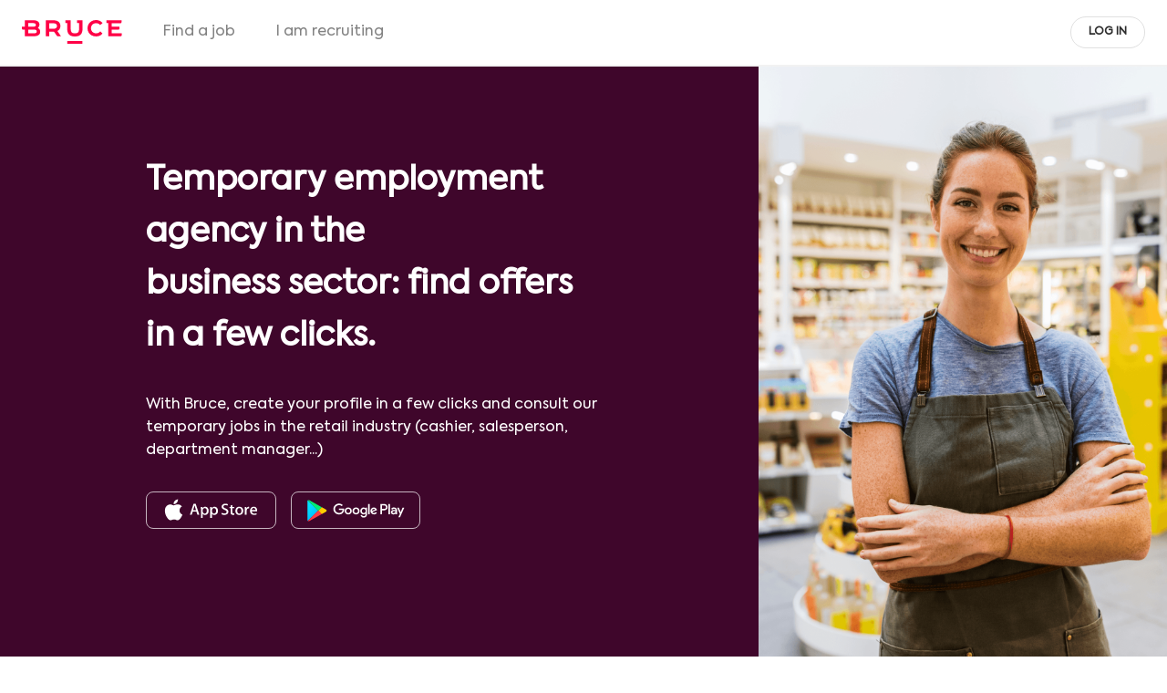

--- FILE ---
content_type: text/html; charset=utf-8
request_url: https://www.bruce.work/en/find-a-job/sector/business
body_size: 24456
content:
<!DOCTYPE html><html lang="en"><head><meta charSet="utf-8"/><title>Bruce • Our interim job offers in Commerce - Bruce</title><meta name="description" content="Discover your future job in the trade. Bruce offers you the jobs that match your profile. Finally find a job that really suits you."/><link rel="canonical" href=""/><meta name="theme-color" content="#fff"/><meta name="viewport" content="width=device-width, initial-scale=1"/><meta property="og:type" content="website"/><meta property="og:title" content="Bruce • Our interim job offers in Commerce - Bruce"/><meta property="og:description" content="Discover your future job in the trade. Bruce offers you the jobs that match your profile. Finally find a job that really suits you."/><meta property="og:image" content="https://www.bruce.workhttps://bruce-www-cms-production.s3.eu-west-3.amazonaws.com/Frame_383_fbc4db27f2.png"/><meta property="og:image:url" content="https://www.bruce.workhttps://bruce-www-cms-production.s3.eu-west-3.amazonaws.com/Frame_383_fbc4db27f2.png"/><meta property="og:url" content=""/><meta property="og:site_name" content="Bruce"/><script type="application/ld+json">{}</script><meta name="next-head-count" content="14"/><link rel="shortcut icon" type="image/x-icon" href="/src/public/favicon.ico"/><style data-styled="" data-styled-version="5.3.11">.gLKGO{-webkit-align-items:center;-webkit-box-align:center;-ms-flex-align:center;align-items:center;display:-webkit-box;display:-webkit-flex;display:-ms-flexbox;display:flex;-webkit-box-pack:center;-webkit-justify-content:center;-ms-flex-pack:center;justify-content:center;margin:0 0 0 0;text-align:center;-webkit-user-select:none;-moz-user-select:none;-ms-user-select:none;user-select:none;}/*!sc*/
.gLKGO a{border-radius:40px;background-color:#ff0046;border:2px solid #ff0046;-webkit-filter:drop-shadow(0rem .2rem .2rem rgba(255,0,70,.4));filter:drop-shadow(0rem .2rem .2rem rgba(255,0,70,.4));color:#fff;display:inline-block;font-size:0.75rem;font-weight:700;-webkit-letter-spacing:1px;-moz-letter-spacing:1px;-ms-letter-spacing:1px;letter-spacing:1px;outline:0;padding:.5rem 1rem;-webkit-text-decoration:none;text-decoration:none;text-transform:uppercase;-webkit-transition:.3s;transition:.3s;white-space:nowrap;}/*!sc*/
.gLKGO a:hover{background-color:#fff;border:2px solid #ff0046;color:#ff0046;}/*!sc*/
@media screen and (max-width:480px){.gLKGO a{font-size:0.75rem;margin:0 0 0 0;}}/*!sc*/
@media screen and (min-width:481px) and (max-width:1024px){.gLKGO a{font-size:0.75rem;}}/*!sc*/
@media screen and (min-width:1025px) and (max-width:1440px){.gLKGO a{font-size:0.75rem;}}/*!sc*/
@media screen and (max-width:480px){.gLKGO{display:block;margin:auto !important;padding:1em 0 1.5em;text-align:center;width:auto;}}/*!sc*/
@media screen and (min-width:481px) and (max-width:1024px){.gLKGO{display:block;margin:auto !important;padding:1em 0 1.7em;text-align:center;width:90%;}}/*!sc*/
.gLKGO svg{font-size:1.1em;padding-left:1em;}/*!sc*/
data-styled.g1[id="sc-7d2d7e53-0"]{content:"gLKGO,"}/*!sc*/
.jzyPHE{-webkit-align-items:center;-webkit-box-align:center;-ms-flex-align:center;align-items:center;border-radius:8px;display:-webkit-box;display:-webkit-flex;display:-ms-flexbox;display:flex;-webkit-box-pack:center;-webkit-justify-content:center;-ms-flex-pack:center;justify-content:center;padding:.1rem .5rem;-webkit-transition:.2s;transition:.2s;border:1px solid rgba(255,255,255,.7);}/*!sc*/
.jzyPHE:hover{background:rgba(255,255,255,.2);}/*!sc*/
data-styled.g18[id="sc-b276f4e5-0"]{content:"jzyPHE,"}/*!sc*/
.jzZcha{background-image:url(https://bruce-www-cms-production.s3.eu-west-3.amazonaws.com/Frame_389_c05c7584fd.png);background-position:center;background-repeat:no-repeat;background-size:contain;border-radius:0.4375rem;display:none;margin:1rem 0;position:relative;}/*!sc*/
@media screen and (max-width:480px){.jzZcha{display:block;height:13.75rem;width:100%;}}/*!sc*/
@media screen and (min-width:481px) and (max-width:1024px){.jzZcha{display:block;height:21.875rem;width:100%;}}/*!sc*/
data-styled.g19[id="sc-b276f4e5-1"]{content:"jzZcha,"}/*!sc*/
.kiipUN svg circle{stroke:!important;}/*!sc*/
.kiipUN svg g{stroke:!important;}/*!sc*/
.kiipUN svg path{fill:#3f062b !important;stroke:!important;}/*!sc*/
.gWSICF svg{width:48px;height:48px;fill:#3f062b;}/*!sc*/
.gWSICF svg circle{stroke:#3f062b !important;}/*!sc*/
.gWSICF svg g{stroke:#3f062b !important;}/*!sc*/
.gWSICF svg path{fill:#3f062b !important;stroke:!important;}/*!sc*/
.dlDKUx svg{fill:#3f062b;}/*!sc*/
.dlDKUx svg circle{stroke:#3f062b !important;}/*!sc*/
.dlDKUx svg g{stroke:#3f062b !important;}/*!sc*/
.dlDKUx svg path{fill:#3f062b !important;stroke:!important;}/*!sc*/
data-styled.g22[id="sc-b276f4e5-4"]{content:"kiipUN,gWSICF,dlDKUx,"}/*!sc*/
.fLPpmt{background-color:#fed2b4;}/*!sc*/
.fLPpmt > div{margin:auto;max-width:calc(90rem - ((10.15rem - 2rem) * 2));padding:6rem 2rem;box-sizing:border-box;}/*!sc*/
@media screen and (max-width:480px){.fLPpmt > div{width:100%;padding:2rem 1rem;box-sizing:border-box;}}/*!sc*/
@media screen and (min-width:481px) and (max-width:1024px){.fLPpmt > div{width:100%;padding:3rem 2rem;box-sizing:border-box;}}/*!sc*/
.hscOgE{background-color:#fff;}/*!sc*/
.hscOgE > div{margin:auto;max-width:calc(90rem - ((10.15rem - 2rem) * 2));padding:6rem 2rem;box-sizing:border-box;}/*!sc*/
@media screen and (max-width:480px){.hscOgE > div{width:100%;padding:2rem 1rem;box-sizing:border-box;}}/*!sc*/
@media screen and (min-width:481px) and (max-width:1024px){.hscOgE > div{width:100%;padding:3rem 2rem;box-sizing:border-box;}}/*!sc*/
.kUZARI{background-color:#fff9f7;}/*!sc*/
.kUZARI > div{margin:auto;max-width:calc(90rem - ((10.15rem - 2rem) * 2));padding:6rem 2rem;box-sizing:border-box;}/*!sc*/
@media screen and (max-width:480px){.kUZARI > div{width:100%;padding:2rem 1rem;box-sizing:border-box;}}/*!sc*/
@media screen and (min-width:481px) and (max-width:1024px){.kUZARI > div{width:100%;padding:3rem 2rem;box-sizing:border-box;}}/*!sc*/
data-styled.g23[id="sc-b276f4e5-5"]{content:"fLPpmt,hscOgE,kUZARI,"}/*!sc*/
.hiobSF{background-color:#3f062b;color:#fff;display:-webkit-box;display:-webkit-flex;display:-ms-flexbox;display:flex;-webkit-box-pack:center;-webkit-justify-content:center;-ms-flex-pack:center;justify-content:center;min-height:calc(100vh - 70px);}/*!sc*/
.hiobSF > div:first-child{-webkit-align-items:flex-start;-webkit-box-align:flex-start;-ms-flex-align:flex-start;align-items:flex-start;box-sizing:border-box;display:-webkit-box;display:-webkit-flex;display:-ms-flexbox;display:flex;-webkit-flex-direction:column;-ms-flex-direction:column;flex-direction:column;-webkit-box-pack:center;-webkit-justify-content:center;-ms-flex-pack:center;justify-content:center;padding:0 7rem 0 10rem;width:65%;}/*!sc*/
.hiobSF > div:last-child{position:relative;width:35%;z-index:0;background-image:url(https://bruce-www-cms-production.s3.eu-west-3.amazonaws.com/Frame_181_7_1e8d6c51aa.png);background-position:center;background-repeat:no-repeat;background-size:cover;}/*!sc*/
@media (min-device-pixel-ratio:1.5),(min-resolution:144dpi){.hiobSF > div:last-child{background-image:url(https://bruce-www-cms-production.s3.eu-west-3.amazonaws.com/Frame_181_7_1e8d6c51aa.png);}}/*!sc*/
@media screen and (max-width:480px){.hiobSF{-webkit-flex-direction:column;-ms-flex-direction:column;flex-direction:column;min-height:auto;padding:2rem 1rem;}.hiobSF > div:first-child{-webkit-align-items:center;-webkit-box-align:center;-ms-flex-align:center;align-items:center;padding:0;width:100%;}.hiobSF > div:last-child{display:none;}}/*!sc*/
@media screen and (min-width:481px) and (max-width:1024px){.hiobSF{-webkit-flex-direction:column;-ms-flex-direction:column;flex-direction:column;min-height:auto;padding:2rem 1rem;}.hiobSF > div:first-child{-webkit-align-items:center;-webkit-box-align:center;-ms-flex-align:center;align-items:center;padding:0;width:100%;}.hiobSF > div:last-child{display:none;}}/*!sc*/
@media screen and (min-width:1921px) and (max-width:2560px){.hiobSF > div:first-child{width:60rem;}.hiobSF > div:last-child{width:60rem;}}/*!sc*/
@media screen and (min-width:2561px) and (max-width:4096px){.hiobSF > div:first-child{width:80rem;}.hiobSF > div:last-child{width:80rem;}}/*!sc*/
data-styled.g44[id="sc-a68db330-0"]{content:"hiobSF,"}/*!sc*/
.iUtfpP{margin:-.5rem 0 3.5rem 0;}/*!sc*/
.iUtfpP a{color:#3f062b;}/*!sc*/
.iUtfpP > ul > li{margin:1rem 0;}/*!sc*/
.jQCnWt{margin:1rem 0 2.5rem 0;}/*!sc*/
.jQCnWt a{color:#3f062b;}/*!sc*/
.jQCnWt > ul > li{margin:1rem 0;}/*!sc*/
data-styled.g45[id="sc-6a880ad8-0"]{content:"iUtfpP,jQCnWt,"}/*!sc*/
.fzWlaX{background-color:#3f062b;color:#fff;display:-webkit-box;display:-webkit-flex;display:-ms-flexbox;display:flex;-webkit-box-pack:center;-webkit-justify-content:center;-ms-flex-pack:center;justify-content:center;min-height:calc(100vh - 70px);}/*!sc*/
.fzWlaX > div:first-child{-webkit-align-items:flex-start;-webkit-box-align:flex-start;-ms-flex-align:flex-start;align-items:flex-start;box-sizing:border-box;display:-webkit-box;display:-webkit-flex;display:-ms-flexbox;display:flex;-webkit-flex-direction:column;-ms-flex-direction:column;flex-direction:column;-webkit-box-pack:center;-webkit-justify-content:center;-ms-flex-pack:center;justify-content:center;padding:0 4rem 0 10rem;width:65%;}/*!sc*/
.fzWlaX > div:last-child{position:relative;width:35%;z-index:0;background-image:url(https://bruce-www-cms-production.s3.eu-west-3.amazonaws.com/Frame_186_13_8e6f9be51d.png);background-position:center;background-repeat:no-repeat;background-size:cover;}/*!sc*/
@media screen and (max-width:480px){.fzWlaX{-webkit-flex-direction:column;-ms-flex-direction:column;flex-direction:column;min-height:auto;padding:2rem 1rem;}.fzWlaX > div:first-child{-webkit-align-items:center;-webkit-box-align:center;-ms-flex-align:center;align-items:center;padding:0;width:100%;}.fzWlaX > div:last-child{display:none;}.fzWlaX ul{padding:0 2.5rem;}}/*!sc*/
@media screen and (min-width:481px) and (max-width:1024px){.fzWlaX{-webkit-flex-direction:column;-ms-flex-direction:column;flex-direction:column;min-height:auto;padding:2rem 1rem;}.fzWlaX > div:first-child{-webkit-align-items:center;-webkit-box-align:center;-ms-flex-align:center;align-items:center;padding:0;width:100%;}.fzWlaX > div:last-child{display:none;}.fzWlaX ul{padding:0 2.5rem;}}/*!sc*/
@media screen and (min-width:1921px) and (max-width:2560px){.fzWlaX > div:first-child{width:60rem;}.fzWlaX > div:last-child{width:60rem;}}/*!sc*/
@media screen and (min-width:2561px) and (max-width:4096px){.fzWlaX > div:first-child{width:80rem;}.fzWlaX > div:last-child{width:80rem;}}/*!sc*/
data-styled.g46[id="sc-90560fbc-0"]{content:"fzWlaX,"}/*!sc*/
.euvcC{-webkit-align-items:center;-webkit-box-align:center;-ms-flex-align:center;align-items:center;color:#3f062b;display:-webkit-box;display:-webkit-flex;display:-ms-flexbox;display:flex;font-size:1.5rem;font-weight:bold;padding:0;margin:0;}/*!sc*/
.euvcC svg{width:48px;min-width:48px;max-width:48px;padding-right:.5rem;}/*!sc*/
@media screen and (max-width:480px){.euvcC{text-align:center;-webkit-flex-direction:column;-ms-flex-direction:column;flex-direction:column;}}/*!sc*/
data-styled.g54[id="sc-fd71fc51-0"]{content:"euvcC,"}/*!sc*/
.gzrnZF{display:block;background-color:#fff;border:1px solid #e0e0e0;border-radius:4px;box-shadow:0px -1px 20px -3px rgba(0,0,0,.01);margin:1rem;-webkit-text-decoration:none;text-decoration:none;-webkit-transition:.2s;transition:.2s;width:15rem;}/*!sc*/
.gzrnZF .sectordCard-title{-webkit-align-items:center;-webkit-box-align:center;-ms-flex-align:center;align-items:center;border-bottom:1px solid #e0e0e0;color:#3f062b;display:-webkit-box;display:-webkit-flex;display:-ms-flexbox;display:flex;font-weight:bold;padding:.2rem 1.375rem;}/*!sc*/
.gzrnZF .sectordCard-title .text{font-size:0.875rem;padding-left:1rem;}/*!sc*/
.gzrnZF .sectordCard-title svg{height:32px;padding:.7em 0 .1em;width:32px;}/*!sc*/
.gzrnZF .sectorCard-list{color:#828282;font-size:0.75rem;padding:1.2rem 1.375rem;}/*!sc*/
.gzrnZF .sectorCard-list div{padding:.4em 0;}/*!sc*/
.gzrnZF:hover{box-shadow:0px -1px 20px 4px rgba(0,0,0,.05);-webkit-transform:translateY(-3px);-ms-transform:translateY(-3px);transform:translateY(-3px);}/*!sc*/
@media screen and (max-width:480px){.gzrnZF{width:100%;margin:1.4rem 0rem;}}/*!sc*/
@media screen and (min-width:481px) and (max-width:1024px){.gzrnZF{width:16rem;}}/*!sc*/
data-styled.g61[id="sc-f46238b8-0"]{content:"gzrnZF,"}/*!sc*/
.ijrTuy{color:#fff;font-size:2.25rem;margin:0;padding:0 4rem 0 0;text-align:left;}/*!sc*/
.ijrTuy em{display:inline-block;font-style:normal;}/*!sc*/
.ijrTuy em:after{background-color:#ff0046;border-radius:10px;content:'';display:block;-webkit-filter:drop-shadow(0rem .1rem .2rem rgba(255,0,70,.4));filter:drop-shadow(0rem .1rem .2rem rgba(255,0,70,.4));height:4px;margin-top:-4px;-webkit-transition:all 1s cubic-bezier(0.230,1.000,0.320,1.000) .2s;transition:all 1s cubic-bezier(0.230,1.000,0.320,1.000) .2s;width:0%;}/*!sc*/
@media screen and (max-width:480px){.ijrTuy{font-size:1.5rem;padding:.5em 0em .5em;text-align:center;white-space:pre-line;width:100%;}}/*!sc*/
@media screen and (min-width:481px) and (max-width:1024px){.ijrTuy{font-size:2.25rem;padding:1em 0em .5em;text-align:center;white-space:pre-line;width:100%;}}/*!sc*/
.dunIcB{color:#3f062b;font-size:2.25rem;margin:0;text-align:left;}/*!sc*/
.dunIcB em{display:inline-block;font-style:normal;}/*!sc*/
.dunIcB em:after{background-color:#ff0046;border-radius:10px;content:'';display:block;-webkit-filter:drop-shadow(0rem .1rem .2rem rgba(255,0,70,.4));filter:drop-shadow(0rem .1rem .2rem rgba(255,0,70,.4));height:4px;margin-top:-4px;-webkit-transition:all 1s cubic-bezier(0.230,1.000,0.320,1.000) .2s;transition:all 1s cubic-bezier(0.230,1.000,0.320,1.000) .2s;width:0%;}/*!sc*/
@media screen and (max-width:480px){.dunIcB{font-size:1.5rem;padding:.5em 0em .5em;text-align:center;white-space:pre-line;width:100%;}}/*!sc*/
@media screen and (min-width:481px) and (max-width:1024px){.dunIcB{font-size:2.25rem;padding:1em 0em .5em;text-align:center;white-space:pre-line;width:100%;}}/*!sc*/
.gnBLLK{color:#fff;font-size:2.25rem;margin:0;padding:4rem 0 0 0;text-align:left;}/*!sc*/
.gnBLLK em{display:inline-block;font-style:normal;}/*!sc*/
.gnBLLK em:after{background-color:#ff0046;border-radius:10px;content:'';display:block;-webkit-filter:drop-shadow(0rem .1rem .2rem rgba(255,0,70,.4));filter:drop-shadow(0rem .1rem .2rem rgba(255,0,70,.4));height:4px;margin-top:-4px;-webkit-transition:all 1s cubic-bezier(0.230,1.000,0.320,1.000) .2s;transition:all 1s cubic-bezier(0.230,1.000,0.320,1.000) .2s;width:0%;}/*!sc*/
@media screen and (max-width:480px){.gnBLLK{font-size:1.5rem;padding:.5em 0em .5em;text-align:center;white-space:pre-line;width:100%;}}/*!sc*/
@media screen and (min-width:481px) and (max-width:1024px){.gnBLLK{font-size:2.25rem;padding:1em 0em .5em;text-align:center;white-space:pre-line;width:100%;}}/*!sc*/
data-styled.g65[id="sc-e528b401-0"]{content:"ijrTuy,dunIcB,gnBLLK,"}/*!sc*/
.jxZZZl{font-size:1rem;font-weight:normal;padding-top:1.1rem;}/*!sc*/
@media screen and (max-width:480px){.jxZZZl{padding:.5rem 0rem;text-align:center;}}/*!sc*/
@media screen and (min-width:481px) and (max-width:1024px){.jxZZZl{padding:.5rem 2rem;text-align:center;}}/*!sc*/
data-styled.g71[id="sc-ff756813-0"]{content:"jxZZZl,"}/*!sc*/
.ggprKx{display:-webkit-box;display:-webkit-flex;display:-ms-flexbox;display:flex;margin-top:1rem;margin-bottom:2.8rem;}/*!sc*/
.ggprKx a:first-child{margin-right:1rem;}/*!sc*/
@media screen and (max-width:480px){.ggprKx{margin-bottom:1rem;}}/*!sc*/
@media screen and (min-width:481px) and (max-width:1024px){.ggprKx{margin-bottom:1rem;}}/*!sc*/
data-styled.g72[id="sc-ff756813-1"]{content:"ggprKx,"}/*!sc*/
.eOKSuL{background-image:url(https://bruce-www-cms-production.s3.eu-west-3.amazonaws.com/Frame_383_fbc4db27f2.png);background-position:center;background-repeat:no-repeat;background-size:contain;border-radius:7px;display:none;margin:1rem 0;position:relative;}/*!sc*/
@media screen and (max-width:480px){.eOKSuL{display:block;width:100%;height:220px;}}/*!sc*/
@media screen and (min-width:481px) and (max-width:1024px){.eOKSuL{display:block;width:100%;height:350px;}}/*!sc*/
data-styled.g73[id="sc-ff756813-2"]{content:"eOKSuL,"}/*!sc*/
.Qjcpo{padding:1rem 0 .5rem;}/*!sc*/
data-styled.g74[id="sc-1687861d-0"]{content:"Qjcpo,"}/*!sc*/
.dWtpCK{display:-webkit-box;display:-webkit-flex;display:-ms-flexbox;display:flex;gap:.5rem;}/*!sc*/
@media only screen and (max-width:480px) and (-webkit-min-device-pixel-ratio:2){.dWtpCK{-webkit-flex-direction:column;-ms-flex-direction:column;flex-direction:column;}.dWtpCK > div{padding:0 0 .5rem 0;}.dWtpCK > div > a{margin:0;}}/*!sc*/
data-styled.g75[id="sc-1687861d-1"]{content:"dWtpCK,"}/*!sc*/
.dXEFlm{-webkit-align-items:center;-webkit-box-align:center;-ms-flex-align:center;align-items:center;display:-webkit-box;display:-webkit-flex;display:-ms-flexbox;display:flex;-webkit-flex-wrap:wrap;-ms-flex-wrap:wrap;flex-wrap:wrap;-webkit-box-pack:center;-webkit-justify-content:center;-ms-flex-pack:center;justify-content:center;padding:3rem 0;}/*!sc*/
@media screen and (max-width:480px){.dXEFlm{display:block;padding:1.8rem 0;}}/*!sc*/
@media screen and (min-width:481px) and (max-width:1024px){.dXEFlm{padding:2rem 0;}}/*!sc*/
data-styled.g81[id="sc-bedfb600-0"]{content:"dXEFlm,"}/*!sc*/
.cVbewK{padding:1rem;}/*!sc*/
data-styled.g88[id="sc-f6c4fe88-0"]{content:"cVbewK,"}/*!sc*/
.eelAfK{background-color:transparent;padding:0rem;margin:2.5em 0;border-radius:8px;}/*!sc*/
data-styled.g89[id="sc-f6c4fe88-1"]{content:"eelAfK,"}/*!sc*/
.deQwjh{background-color:#fff;border-bottom:2px solid #f2f2f2;display:-webkit-box;display:-webkit-flex;display:-ms-flexbox;display:flex;font-size:1rem;-webkit-box-pack:justify;-webkit-justify-content:space-between;-ms-flex-pack:justify;justify-content:space-between;padding:1.4rem 1.5rem;position:-webkit-sticky;position:sticky;top:0;z-index:999;}/*!sc*/
.deQwjh .left-container{-webkit-align-items:center;-webkit-box-align:center;-ms-flex-align:center;align-items:center;display:-webkit-box;display:-webkit-flex;display:-ms-flexbox;display:flex;}/*!sc*/
.deQwjh .left-container span:nth-child(2){margin:0 2.8rem;}/*!sc*/
.deQwjh .left-container .logo{display:-webkit-box;display:-webkit-flex;display:-ms-flexbox;display:flex;}/*!sc*/
.deQwjh .left-container .navlinks{color:#828282;-webkit-text-decoration:none;text-decoration:none;-webkit-transition:.3s;transition:.3s;}/*!sc*/
.deQwjh .left-container .navlinks:hover{color:#2d2d2d;}/*!sc*/
.deQwjh .right-container .button{background-color:#fff;border:1px solid #e0e0e0;border-radius:30px;color:#2d2d2d;font-size:0.75rem;font-weight:bold;padding:.65rem 1.2rem;-webkit-text-decoration:none;text-decoration:none;text-transform:uppercase;-webkit-transition:.3s;transition:.3s;}/*!sc*/
.deQwjh .right-container .button:hover{background-color:#f2f2f2;}/*!sc*/
@media screen and (max-width:480px){.deQwjh{display:none;}}/*!sc*/
@media screen and (min-width:481px) and (max-width:1024px){.deQwjh{display:none;}}/*!sc*/
data-styled.g91[id="sc-845e2894-0"]{content:"deQwjh,"}/*!sc*/
.cKCnih{display:none;background-color:#fff;border-bottom:2px solid #f2f2f2;font-size:1rem;-webkit-box-pack:justify;-webkit-justify-content:space-between;-ms-flex-pack:justify;justify-content:space-between;padding:.8rem 1rem;position:-webkit-sticky;position:sticky;top:0;z-index:999;}/*!sc*/
.cKCnih .logo{-webkit-transform:translateY(5px);-ms-transform:translateY(5px);transform:translateY(5px);}/*!sc*/
@media screen and (max-width:480px){.cKCnih{display:-webkit-box;display:-webkit-flex;display:-ms-flexbox;display:flex;}}/*!sc*/
@media screen and (min-width:481px) and (max-width:1024px){.cKCnih{display:-webkit-box;display:-webkit-flex;display:-ms-flexbox;display:flex;}}/*!sc*/
data-styled.g92[id="sc-845e2894-1"]{content:"cKCnih,"}/*!sc*/
.fTQQFC{cursor:pointer;display:none;position:relative;z-index:1000;}/*!sc*/
.fTQQFC div{-webkit-transition:.3s;transition:.3s;}/*!sc*/
.fTQQFC div:after{background-color:#2d2d2d;border-radius:10px;content:'';display:block;height:2px;margin:7px 0;-webkit-transition:.3s;transition:.3s;width:25px;}/*!sc*/
.fTQQFC div:first-child:after{-webkit-transform:rotate(0deg);-ms-transform:rotate(0deg);transform:rotate(0deg);}/*!sc*/
.fTQQFC div:nth-child(2):after{opacity:1;width:25px;}/*!sc*/
.fTQQFC div:last-child:after{-webkit-transform:rotate(0deg);-ms-transform:rotate(0deg);transform:rotate(0deg);}/*!sc*/
@media screen and (max-width:480px){.fTQQFC{display:block;}}/*!sc*/
@media screen and (min-width:481px) and (max-width:1024px){.fTQQFC{display:block;}}/*!sc*/
data-styled.g93[id="sc-845e2894-2"]{content:"fTQQFC,"}/*!sc*/
.bXaWpC{background-color:#fff;display:none;height:calc(100% - 62px);position:fixed;-webkit-transform:translateX(100vw);-ms-transform:translateX(100vw);transform:translateX(100vw);-webkit-transition:-webkit-transform .35s ease;-webkit-transition:transform .35s ease;transition:transform .35s ease;width:100vw;will-change:transform;z-index:1000;}/*!sc*/
.bXaWpC .content-container{box-sizing:border-box;height:calc(100% - (74px));overflow-y:auto;opacity:0;-webkit-transition:.5s ease .15s;transition:.5s ease .15s;}/*!sc*/
.bXaWpC .bottom-container{display:-webkit-box;display:-webkit-flex;display:-ms-flexbox;display:flex;-webkit-align-items:flex-start;-webkit-box-align:flex-start;-ms-flex-align:flex-start;align-items:flex-start;background-color:#fff;box-shadow:0px 0px 20px rgba(63,6,43,0.09);box-sizing:border-box;overflow:auto;overflow-y:hidden;gap:.5rem;padding:0 .5rem;height:74px;}/*!sc*/
@media screen and (max-width:480px){.bXaWpC{display:block;}}/*!sc*/
@media screen and (min-width:481px) and (max-width:1024px){.bXaWpC{display:block;}}/*!sc*/
data-styled.g94[id="sc-845e2894-3"]{content:"bXaWpC,"}/*!sc*/
.cKZDzJ{border-bottom:1px solid #f2f2f2;padding:calc(1.3rem - 5px) 1.625rem;cursor:pointer;}/*!sc*/
.cKZDzJ a{display:block;color:#828282;-webkit-text-decoration:none;text-decoration:none;-webkit-user-select:none;-moz-user-select:none;-ms-user-select:none;user-select:none;-webkit-tap-highlight-color:transparent;-webkit-touch-callout:none;-moz-tap-highlight-color:transparent;-moz-touch-callout:none;}/*!sc*/
.cKZDzJ .title-container{display:-webkit-box;display:-webkit-flex;display:-ms-flexbox;display:flex;-webkit-align-items:center;-webkit-box-align:center;-ms-flex-align:center;align-items:center;-webkit-box-pack:start;-webkit-justify-content:flex-start;-ms-flex-pack:start;justify-content:flex-start;box-sizing:content-box;}/*!sc*/
.cKZDzJ .title-container svg{width:22px;height:22px;padding-top:5px;}/*!sc*/
.cKZDzJ .title-container .title{padding:0 1.25rem;-webkit-flex:1 1 0;-ms-flex:1 1 0;flex:1 1 0;}/*!sc*/
.cKZDzJ .title-container .title:first-letter{text-transform:capitalize;}/*!sc*/
.cKZDzJ .title-container .chevron{-webkit-transition:.2s;transition:.2s;padding-top:2px;-webkit-transform:rotate(0deg);-ms-transform:rotate(0deg);transform:rotate(0deg);}/*!sc*/
.cKZDzJ .sublink-container{display:-webkit-box;display:-webkit-flex;display:-ms-flexbox;display:flex;-webkit-flex-direction:column;-ms-flex-direction:column;flex-direction:column;max-height:0vh;opacity:0;overflow:auto;padding-top:.5rem;-webkit-transition:max-height .4s,opacity .3s;transition:max-height .4s,opacity .3s;-webkit-scrollbar-width:none;-moz-scrollbar-width:none;-ms-scrollbar-width:none;scrollbar-width:none;}/*!sc*/
.cKZDzJ .sublink-container::-webkit-scrollbar{display:none;}/*!sc*/
.cKZDzJ .sublink-container a{display:block;color:#828282;padding:.4rem 1rem;-webkit-text-decoration:none;text-decoration:none;}/*!sc*/
.cKZDzJ .sublink-container a:first-letter{text-transform:capitalize;}/*!sc*/
data-styled.g96[id="sc-845e2894-5"]{content:"cKZDzJ,"}/*!sc*/
</style><link rel="preload" href="/_next/static/media/99243ddb09b1fb0d-s.p.woff2" as="font" type="font/woff2" crossorigin="anonymous" data-next-font="size-adjust"/><link rel="preload" href="/_next/static/media/e933f8e1bf69a273-s.p.woff" as="font" type="font/woff" crossorigin="anonymous" data-next-font="size-adjust"/><link rel="preload" href="/_next/static/media/d1dd47db1d947b33-s.p.ttf" as="font" type="font/ttf" crossorigin="anonymous" data-next-font="size-adjust"/><script id="gtm-datalayer-init" data-nscript="beforeInteractive">
                    window.dataLayer = window.dataLayer || [];
                    window.dataLayer.push({'gtm.start': new Date().getTime(), event: 'gtm.js'});
                </script><link rel="preload" href="/_next/static/css/b5d3d711475d87d8.css" as="style"/><link rel="stylesheet" href="/_next/static/css/b5d3d711475d87d8.css" data-n-g=""/><noscript data-n-css=""></noscript><script defer="" nomodule="" src="/_next/static/chunks/polyfills-42372ed130431b0a.js"></script><script data-partytown-config="">
            partytown = {
              lib: "/_next/static/~partytown/"
            };
          </script><script data-partytown="">!(function(w,p,f,c){if(!window.crossOriginIsolated && !navigator.serviceWorker) return;c=w[p]=w[p]||{};c[f]=(c[f]||[])})(window,'partytown','forward');/* Partytown 0.10.3-dev1734732935152 - MIT builder.io */
const t={preserveBehavior:!1},e=e=>{if("string"==typeof e)return[e,t];const[n,r=t]=e;return[n,{...t,...r}]},n=Object.freeze((t=>{const e=new Set;let n=[];do{Object.getOwnPropertyNames(n).forEach((t=>{"function"==typeof n[t]&&e.add(t)}))}while((n=Object.getPrototypeOf(n))!==Object.prototype);return Array.from(e)})());!function(t,r,o,i,a,s,c,d,l,p,u=t,f){function h(){f||(f=1,"/"==(c=(s.lib||"/~partytown/")+(s.debug?"debug/":""))[0]&&(l=r.querySelectorAll('script[type="text/partytown"]'),i!=t?i.dispatchEvent(new CustomEvent("pt1",{detail:t})):(d=setTimeout(v,999999999),r.addEventListener("pt0",w),a?y(1):o.serviceWorker?o.serviceWorker.register(c+(s.swPath||"partytown-sw.js"),{scope:c}).then((function(t){t.active?y():t.installing&&t.installing.addEventListener("statechange",(function(t){"activated"==t.target.state&&y()}))}),console.error):v())))}function y(e){p=r.createElement(e?"script":"iframe"),t._pttab=Date.now(),e||(p.style.display="block",p.style.width="0",p.style.height="0",p.style.border="0",p.style.visibility="hidden",p.setAttribute("aria-hidden",!0)),p.src=c+"partytown-"+(e?"atomics.js?v=0.10.3-dev1734732935152":"sandbox-sw.html?"+t._pttab),r.querySelector(s.sandboxParent||"body").appendChild(p)}function v(n,o){for(w(),i==t&&(s.forward||[]).map((function(n){const[r]=e(n);delete t[r.split(".")[0]]})),n=0;n<l.length;n++)(o=r.createElement("script")).innerHTML=l[n].innerHTML,o.nonce=s.nonce,r.head.appendChild(o);p&&p.parentNode.removeChild(p)}function w(){clearTimeout(d)}s=t.partytown||{},i==t&&(s.forward||[]).map((function(r){const[o,{preserveBehavior:i}]=e(r);u=t,o.split(".").map((function(e,r,o){var a;u=u[o[r]]=r+1<o.length?u[o[r]]||(a=o[r+1],n.includes(a)?[]:{}):(()=>{let e=null;if(i){const{methodOrProperty:n,thisObject:r}=((t,e)=>{let n=t;for(let t=0;t<e.length-1;t+=1)n=n[e[t]];return{thisObject:n,methodOrProperty:e.length>0?n[e[e.length-1]]:void 0}})(t,o);"function"==typeof n&&(e=(...t)=>n.apply(r,...t))}return function(){let n;return e&&(n=e(arguments)),(t._ptf=t._ptf||[]).push(o,arguments),n}})()}))})),"complete"==r.readyState?h():(t.addEventListener("DOMContentLoaded",h),t.addEventListener("load",h))}(window,document,navigator,top,window.crossOriginIsolated);</script><script src="https://www.googletagmanager.com/gtm.js?id=GTM-WPX78SC" id="google-tag-manager" data-partytown-forward="[&quot;dataLayer.push&quot;]" type="text/partytown" data-nscript="worker"></script><script src="/_next/static/chunks/webpack-be7112b8fca092ac.js" defer=""></script><script src="/_next/static/chunks/framework-ce0018d8e89b9879.js" defer=""></script><script src="/_next/static/chunks/main-97177065a83d1956.js" defer=""></script><script src="/_next/static/chunks/pages/_app-4d4d7222934afd96.js" defer=""></script><script src="/_next/static/chunks/fa5f8105-45d2893387a24a6b.js" defer=""></script><script src="/_next/static/chunks/e4d59a83-7de984b102813441.js" defer=""></script><script src="/_next/static/chunks/abba1267-33bd3153e96c178d.js" defer=""></script><script src="/_next/static/chunks/9e636cd4-55bca7d95b18590c.js" defer=""></script><script src="/_next/static/chunks/e5908a55-b61ac98ddd4dac0a.js" defer=""></script><script src="/_next/static/chunks/16-7f56117d8c6e6154.js" defer=""></script><script src="/_next/static/chunks/280-ce3cc9af544ec83a.js" defer=""></script><script src="/_next/static/chunks/404-76e843c81eac85ca.js" defer=""></script><script src="/_next/static/chunks/560-ff527cf09155c5fc.js" defer=""></script><script src="/_next/static/chunks/pages/genericPage-54068201e1ba9bfb.js" defer=""></script><script src="/_next/static/6TyAI1CR6BTp3820WAKK4/_buildManifest.js" defer=""></script><script src="/_next/static/6TyAI1CR6BTp3820WAKK4/_ssgManifest.js" defer=""></script></head><body><div id="__next"><div class="__className_69eeb4"><nav class="sc-845e2894-0 deQwjh"><div class="left-container"><span><a class="logo" rel="noreferrer noopener" target="" href="/en"> <svg width="110" height="26" viewBox="0 0 110 26" fill="none" xmlns="http://www.w3.org/2000/svg"><g clip-path="url(#clip0_4237_170928)"><path d="M41.3151 9.9995C41.9645 9.03442 42.2952 7.87392 42.2952 6.54806C42.2952 5.25528 41.9856 4.12184 41.3783 3.1778C40.771 2.23076 39.884 1.49117 38.7506 0.989091C37.6322 0.493022 36.3063 0.240479 34.8091 0.240479H26.2407V17.7111H30.0228V12.8106L35.2932 12.8015L38.2996 17.1158C38.5612 17.4886 38.9881 17.7111 39.4421 17.7111H42.8845L38.8859 12.0018C39.9201 11.5358 40.7349 10.8624 41.3151 9.9995ZM37.554 8.78187C36.9137 9.31402 35.9426 9.5846 34.6678 9.5846H30.0258V3.54159H34.6678C35.9426 3.54159 36.9167 3.80616 37.557 4.33229C38.1854 4.8494 38.492 5.57397 38.492 6.55107C38.492 7.52817 38.1824 8.25875 37.554 8.78187Z" fill="#FF0046"></path><path d="M78.526 4.11286C79.3858 3.63784 80.375 3.39732 81.4633 3.39732C83.159 3.39732 84.551 4.00763 85.7115 5.26133L85.94 5.50486L88.4293 3.16281L88.2219 2.92229C87.4071 1.97525 86.397 1.24167 85.2184 0.745606C84.0459 0.252544 82.7351 0 81.319 0C79.5723 0 77.9728 0.387835 76.5628 1.15749C75.1467 1.92715 74.0163 3.00648 73.2075 4.3654C72.3958 5.72433 71.9839 7.27567 71.9839 8.97734C71.9839 10.682 72.3898 12.2303 73.1955 13.5893C73.9982 14.9482 75.1257 16.0275 76.5387 16.7972C77.9518 17.5638 79.5512 17.9547 81.295 17.9547C82.708 17.9547 84.0248 17.7051 85.2064 17.2091C86.3939 16.707 87.4101 15.9764 88.2219 15.0294L88.4263 14.7919L85.94 12.4228L85.7115 12.6693C84.551 13.938 83.159 14.5543 81.4663 14.5543C80.375 14.5543 79.3859 14.3138 78.529 13.8388C77.6722 13.3668 76.9987 12.7024 76.5177 11.8605C76.0366 11.0217 75.7931 10.0506 75.7931 8.97433C75.7931 7.90102 76.0366 6.92993 76.5177 6.08811C76.9927 5.24931 77.6722 4.58488 78.526 4.11286Z" fill="#FF0046"></path><path d="M98.6004 14.434V10.5918H105.654C106.423 10.5918 107.049 9.96642 107.049 9.19677V7.35981H98.6004V3.51754H108.005C108.777 3.51754 109.403 2.89219 109.403 2.11953V0.240479H92.8009V3.34917H94.8213V17.66V17.7111H108.347C109.117 17.7111 109.742 17.0858 109.742 16.3161V14.431H98.6004V14.434Z" fill="#FF0046"></path><path d="M17.4556 8.57443C17.9156 8.2347 18.2974 7.8168 18.595 7.32073C19.0099 6.63224 19.2174 5.83252 19.2174 4.94261C19.2174 3.47545 18.6311 2.30593 17.4706 1.47013C16.3462 0.655372 14.7377 0.240479 12.6903 0.240479H3.15981V7.32373H0V9.55754C0 10.0296 0.381822 10.4084 0.850832 10.4084H3.16281V17.7081H13.1714C15.3781 17.7081 17.0888 17.2872 18.2613 16.4574C19.4699 15.6036 20.0802 14.3769 20.0802 12.8136C20.0802 11.6891 19.7826 10.7271 19.1963 9.96041C18.7454 9.36814 18.1621 8.90213 17.4556 8.57443ZM6.94796 3.34917H12.3566C13.3728 3.34917 14.1545 3.52956 14.6806 3.88132C15.1737 4.20903 15.4112 4.69006 15.4112 5.34848C15.4112 5.98886 15.1737 6.46088 14.6806 6.78858C14.1545 7.14335 13.3728 7.32073 12.3566 7.32073H6.94796V3.34917ZM12.982 14.5994H6.94796V10.4114H12.982C16.2771 10.4114 16.2771 11.9868 16.2771 12.5069C16.2771 13.024 16.2771 14.5994 12.982 14.5994Z" fill="#FF0046"></path><path d="M66.3651 22.9064H49.7783V26H66.3651V22.9064Z" fill="#FF0046"></path><path d="M60.6137 3.34917H62.7453V9.93636C62.7453 13.042 61.4645 14.5513 58.8068 14.5513C58.8068 14.5513 58.8038 14.5513 58.8008 14.5513H57.4689C54.8382 14.5393 53.5605 13.03 53.5605 9.93636V0.240479H47.6678V3.34917H49.7783V10.0566C49.7783 12.57 50.4638 14.5363 51.8197 15.8982C53.1727 17.2601 55.0727 17.9516 57.4689 17.9546H58.8008C61.203 17.9546 63.103 17.2631 64.4499 15.8982C65.7968 14.5363 66.4793 12.573 66.4793 10.0566V0.240479H60.6137V3.34917Z" fill="#FF0046"></path></g><defs><clipPath id="clip0_4237_170928"><rect width="109.739" height="26" fill="white"></rect></clipPath></defs></svg></a></span><span><a class="navlinks" rel="noreferrer noopener" target="" href="/en/find-a-job">Find a job<!-- --> </a></span><span><a class="navlinks" rel="noreferrer noopener" target="" href="/en/hire-workers">I am recruiting<!-- --> </a></span></div><div class="right-container"><span><a class="button" rel="noreferrer noopener" target="" href="https://www.bruce.work/app/signin">Log in<!-- --> </a></span></div></nav><nav class="sc-845e2894-1 cKCnih"><span><a class="logo" rel="noreferrer noopener" target="" href="/en"> <img alt="bruce logo" src="/_next/static/media/bruce_logo_red.a84818bb.png"/></a></span><div class="sc-845e2894-2 fTQQFC"><div></div><div></div><div></div></div></nav><div class="sc-845e2894-3 bXaWpC"><div class="content-container"><div class="sc-845e2894-5 cKZDzJ"><span><a rel="noreferrer noopener" target="" href="/en/find-a-job"> <div class="title-container"><div class="sc-b276f4e5-4 kiipUN"> <svg xmlns="http://www.w3.org/2000/svg" width="32" height="32" fill="none" viewBox="0 0 32 32"><path fill="#2d2d2d" d="M24.5 9h-12V7h7v1h2V7c0-1.1-.9-2-2-2h-7c-1.1 0-2 .9-2 2v2h-3c-1.65 0-3 1.35-3 3v13c0 1.65 1.35 3 3 3h17c1.65 0 3-1.35 3-3V12c0-1.65-1.35-3-3-3zm-5 2v15h-7V11h7zm-13 14V12c0-.55.45-1 1-1h3v15h-3c-.55 0-1-.45-1-1zm19 0c0 .55-.45 1-1 1h-3V11h3c.55 0 1 .45 1 1v13z"></path></svg> </div><div class="title"> <!-- -->Our job offers<!-- --> </div></div></a></span></div><div class="sc-845e2894-5 cKZDzJ"><span><a rel="noreferrer noopener" target="" href="/en/hire-workers"> <div class="title-container"><div class="sc-b276f4e5-4 kiipUN"> <svg xmlns="http://www.w3.org/2000/svg" width="32" height="32" fill="none" viewBox="0 0 32 32"><path fill="#2d2d2d" d="M25.5 29h-19c-.55 0-1-.45-1-1V4c0-.55.45-1 1-1h13.09a1 1 0 01.71.3l5.91 6c.19.19.29.44.29.7v18c0 .55-.45 1-1 1zm-18-2h17V10.41L19.17 5H7.5v22z"></path><path fill="#2d2d2d" d="M25.5 11h-6c-.55 0-1-.45-1-1V4h2v5h5v2zM22.5 19h-13v2h13v-2zM18.5 23h-9v2h9v-2zM13 12a2.5 2.5 0 010-5 2.5 2.5 0 010 5zm0-3c-.28 0-.5.22-.5.5s.22.5.5.5.5-.22.5-.5-.22-.5-.5-.5zM16.5 16h-2c0-.41-.53-1-1.5-1s-1.5.59-1.5 1h-2c0-1.65 1.57-3 3.5-3s3.5 1.35 3.5 3z"></path></svg> </div><div class="title"> <!-- -->I am recruiting<!-- --> </div></div></a></span></div><div class="sc-845e2894-5 cKZDzJ"><span><a rel="noreferrer noopener" target="" href="https://blog.bruce.work/"> <div class="title-container"><div class="sc-b276f4e5-4 kiipUN"> <svg xmlns="http://www.w3.org/2000/svg" width="32" height="32" fill="none" viewBox="0 0 32 32"><path fill="#2d2d2d" d="M26.857 5.104a3.857 3.857 0 00-5.33-.07 3.552 3.552 0 00-5.02.01l-5.19 5.2 1.41 1.41 5.19-5.19c.6-.6 1.58-.61 2.19-.02l-13.79 13.8c-.11.11-.19.24-.24.39l-2 6c-.12.36-.03.76.24 1.02.19.19.45.29.71.29.11 0 .21-.02.32-.05l6-2c.15-.05.28-.13.39-.24l15.13-15.13c1.48-1.49 1.48-3.92-.01-5.42zm-1.41 1.42c.68.69.7 1.79.07 2.5l-2.57-2.57c.72-.63 1.82-.61 2.5.07zm-17.01 14.42l5.59-5.58 2.59 2.59-5.59 5.58-2.59-2.59zm7-7l6.09-6.09 2.59 2.59-6.09 6.09-2.59-2.59zm-7.97 8.86l1.71 1.71-2.57.86.86-2.57z"></path></svg> </div><div class="title"> <!-- -->Our Blog<!-- --> </div></div></a></span></div><div class="sc-845e2894-5 cKZDzJ"><span><a rel="noreferrer noopener" target="" href="https://app.adjust.com/r18jx87?redirect_android=https%3A%2F%2Fplay.google.com%2Fstore%2Fapps%2Fdetails%3Fid%3Dbruce.team&amp;redirect_ios=https%3A%2F%2Fapps.apple.com%2Ffr%2Fapp%2Fbruce-offres-demploi%2Fid1062629311"> <div class="title-container"><div class="sc-b276f4e5-4 kiipUN"> <svg xmlns="http://www.w3.org/2000/svg" width="32" height="32" fill="none" viewBox="0 0 32 32"><path fill="#2d2d2d" d="M25.5 12V9h-1V6c0-1.65-1.35-3-3-3h-12c-1.65 0-3 1.35-3 3v21c0 1.65 1.35 3 3 3h12c1.65 0 3-1.35 3-3V16h1v-2h-1v-2h1zm-16-7h12c.55 0 1 .45 1 1h-13v2h13v14h-14V6c0-.55.45-1 1-1zm12 23h-12c-.55 0-1-.45-1-1v-3h14v3c0 .55-.45 1-1 1z"></path><path fill="#2d2d2d" d="M16.5 24h-2v2h2v-2z"></path></svg> </div><div class="title"> <!-- -->Our app<!-- --> </div></div></a></span></div><div class="sc-845e2894-5 cKZDzJ"><span><a rel="noreferrer noopener" target="" href="/en/about-us"> <div class="title-container"><div class="sc-b276f4e5-4 kiipUN"> <svg width="32" height="32" viewBox="0 0 32 32" fill="none" xmlns="http://www.w3.org/2000/svg"><path d="M6 14C3.79 14 2 12.21 2 10C2 7.79 3.79 6 6 6C8.21 6 10 7.79 10 10C10 12.21 8.21 14 6 14ZM6 8C4.9 8 4 8.9 4 10C4 11.1 4.9 12 6 12C7.1 12 8 11.1 8 10C8 8.9 7.1 8 6 8Z" fill="#2d2d2d"></path><path d="M9 26H3C2.45 26 2 25.55 2 25V18C2 16.35 3.35 15 5 15H7.04C7.96 15 8.81 15.41 9.38 16.12L12.48 19.99L15 20V22H12.49C11.88 22 11.31 21.73 10.92 21.25L7.82 17.38C7.63 17.14 7.34 17 7.04 17H5C4.45 17 4 17.45 4 18V24H8V22H10V25C10 25.55 9.55 26 9 26Z" fill="#2d2d2d"></path><path d="M29 26H23C22.45 26 22 25.55 22 25V22H24V24H28V18C28 17.45 27.55 17 27 17H24.96C24.66 17 24.37 17.14 24.18 17.38L21.09 21.25C20.7 21.73 20.13 22 19.51 22H17V20H19.51L22.61 16.13C23.19 15.41 24.05 15 24.96 15H27C28.65 15 30 16.35 30 18V25C30 25.55 29.55 26 29 26Z" fill="#2d2d2d"></path><path d="M26 14C23.79 14 22 12.21 22 10C22 7.79 23.79 6 26 6C28.21 6 30 7.79 30 10C30 12.21 28.21 14 26 14ZM26 8C24.9 8 24 8.9 24 10C24 11.1 24.9 12 26 12C27.1 12 28 11.1 28 10C28 8.9 27.1 8 26 8Z" fill="#2d2d2d"></path><path d="M21 23H11V25H21V23Z" fill="#2d2d2d"></path></svg> </div><div class="title"> <!-- -->Who are we?<!-- --> </div></div></a></span></div></div><div class="bottom-container"><div class="sc-7d2d7e53-0 gLKGO" font-size="0.75rem" version="whiteOnRed"><span><a rel="noreferrer noopener" target="" href="https://www.bruce.work/app/signin">Log in<!-- --> </a></span></div></div></div><main class="sc-75625b08-0 hXlNlF"><section class="sc-a68db330-0 hiobSF"><div><h2 class="sc-e528b401-0 ijrTuy"><span>Temporary employment agency in the</span> <em>business sector:</em> <span>find offers in a few clicks.</span></h2><div class="sc-ff756813-2 eOKSuL"></div><h3 class="sc-ff756813-0 jxZZZl"> <!-- -->With Bruce, create your profile in a few clicks and consult our temporary jobs in the retail industry (cashier, salesperson, department manager...)<!-- --> </h3><div class="sc-ff756813-1 ggprKx"><a href="https://app.adjust.com/e3j5vyq?redirect=https%3A%2F%2Fapps.apple.com%2Ffr%2Fapp%2Fbruce-offres-demploi%2Fid1062629311" class="sc-b276f4e5-0 jzyPHE"> <svg xmlns="http://www.w3.org/2000/svg" width="124.62" height="36" fill="none" viewBox="0 0 180 52"><path fill="#fff" d="M40.17 25.72c-.038-4.19 3.52-6.23 3.682-6.324-2.015-2.864-5.137-3.255-6.235-3.286-2.622-.27-5.166 1.53-6.502 1.53-1.363 0-3.42-1.504-5.638-1.46-2.853.043-5.522 1.653-6.986 4.155-3.022 5.1-.768 12.594 2.126 16.716 1.448 2.02 3.14 4.273 5.355 4.194 2.167-.087 2.976-1.347 5.59-1.347 2.591 0 3.351 1.347 5.61 1.296 2.325-.036 3.79-2.028 5.187-4.065 1.673-2.314 2.345-4.593 2.372-4.71-.055-.018-4.516-1.678-4.56-6.7zM35.904 13.398c1.165-1.421 1.963-3.354 1.741-5.316-1.686.073-3.796 1.138-5.01 2.527-1.075 1.225-2.035 3.232-1.787 5.12 1.895.138 3.84-.932 5.056-2.331zM71.527 32.554h-3.028l-1.659-5.082h-5.765l-1.58 5.082h-2.948l5.712-17.3h3.528l5.74 17.3zM66.34 25.34l-1.5-4.517c-.159-.462-.456-1.549-.895-3.26h-.053a123.23 123.23 0 01-.843 3.26l-1.473 4.517h4.764zM86.216 26.163c0 2.122-.588 3.799-1.764 5.03-1.053 1.096-2.361 1.643-3.923 1.643-1.685 0-2.896-.59-3.633-1.77h-.053v6.57H74v-13.45c0-1.334-.036-2.703-.105-4.107h2.5l.158 1.977h.054c.948-1.49 2.386-2.233 4.317-2.233 1.51 0 2.77.581 3.777 1.745 1.011 1.164 1.515 2.696 1.515 4.595zm-2.896.102c0-1.215-.28-2.216-.843-3.003-.614-.822-1.44-1.233-2.474-1.233-.702 0-1.339.229-1.908.68a3.142 3.142 0 00-1.119 1.785 3.544 3.544 0 00-.132.845v2.08c0 .907.285 1.673.856 2.298.57.626 1.312.938 2.224.938 1.07 0 1.904-.403 2.5-1.207.597-.805.896-1.865.896-3.183zM100.932 26.163c0 2.122-.588 3.799-1.765 5.03-1.052 1.096-2.36 1.643-3.922 1.643-1.685 0-2.896-.59-3.632-1.77h-.053v6.57h-2.843v-13.45c0-1.334-.036-2.703-.105-4.107h2.5l.159 1.977h.053c.947-1.49 2.385-2.233 4.317-2.233 1.508 0 2.768.581 3.779 1.745 1.007 1.164 1.512 2.696 1.512 4.595zm-2.896.102c0-1.215-.281-2.216-.844-3.003-.615-.822-1.437-1.233-2.473-1.233-.703 0-1.339.229-1.91.68a3.14 3.14 0 00-1.117 1.785c-.087.343-.132.624-.132.845v2.08c0 .907.285 1.673.853 2.298.571.624 1.312.938 2.227.938 1.07 0 1.904-.403 2.5-1.207.597-.805.896-1.865.896-3.183zM117.385 27.702c0 1.472-.524 2.67-1.576 3.593-1.156 1.01-2.765 1.515-4.833 1.515-1.909 0-3.44-.359-4.599-1.078l.659-2.31c1.248.736 2.617 1.105 4.109 1.105 1.071 0 1.904-.236 2.503-.707.596-.47.893-1.102.893-1.89 0-.702-.245-1.294-.737-1.773-.489-.48-1.307-.926-2.448-1.338-3.107-1.13-4.659-2.785-4.659-4.96 0-1.423.544-2.59 1.634-3.497 1.085-.908 2.533-1.362 4.344-1.362 1.614 0 2.956.274 4.026.822l-.71 2.259c-1-.53-2.131-.796-3.396-.796-1 0-1.782.24-2.342.72-.473.427-.71.948-.71 1.566 0 .684.27 1.25.814 1.694.474.41 1.334.855 2.582 1.335 1.526.6 2.648 1.3 3.369 2.103.719.801 1.077 1.803 1.077 3zM126.784 22.16h-3.133v6.056c0 1.54.552 2.31 1.658 2.31.508 0 .93-.043 1.263-.129l.079 2.105c-.56.204-1.298.307-2.211.307-1.123 0-2-.334-2.633-1.001-.631-.668-.948-1.79-.948-3.363v-6.288h-1.867v-2.08h1.867v-2.285l2.792-.821v3.105h3.133v2.083zM140.921 26.214c0 1.917-.562 3.492-1.685 4.723-1.177 1.267-2.74 1.899-4.688 1.899-1.877 0-3.372-.607-4.487-1.821-1.114-1.215-1.672-2.747-1.672-4.595 0-1.933.574-3.516 1.724-4.747 1.148-1.232 2.698-1.849 4.646-1.849 1.877 0 3.388.607 4.528 1.823 1.09 1.179 1.634 2.701 1.634 4.567zm-2.949.09c0-1.151-.252-2.138-.763-2.96-.596-.996-1.448-1.493-2.552-1.493-1.142 0-2.01.498-2.606 1.492-.511.825-.763 1.827-.763 3.012 0 1.151.252 2.138.763 2.96.614.995 1.473 1.492 2.581 1.492 1.085 0 1.937-.507 2.552-1.519.524-.838.788-1.835.788-2.985zM150.161 22.517a5.054 5.054 0 00-.896-.077c-1 0-1.773.368-2.317 1.105-.473.65-.711 1.471-.711 2.463v6.546h-2.841l.027-8.546c0-1.438-.036-2.747-.107-3.928h2.476l.104 2.387h.079c.3-.82.773-1.48 1.421-1.976a3.495 3.495 0 012.055-.668c.262 0 .5.018.71.05v2.644zM162.875 25.726c0 .497-.034.916-.104 1.257h-8.528c.033 1.233.445 2.175 1.237 2.825.719.581 1.648.873 2.789.873 1.263 0 2.415-.197 3.451-.59l.445 1.923c-1.21.515-2.64.771-4.289.771-1.984 0-3.541-.57-4.675-1.707-1.13-1.137-1.697-2.665-1.697-4.58 0-1.882.527-3.448 1.581-4.698 1.104-1.334 2.596-2 4.474-2 1.844 0 3.24.666 4.188 2 .75 1.06 1.128 2.37 1.128 3.926zm-2.711-.719c.019-.821-.167-1.531-.552-2.13-.492-.771-1.248-1.156-2.265-1.156-.93 0-1.686.376-2.263 1.13-.473.599-.755 1.318-.841 2.155h5.921v.001z"></path></svg> </a><a href="https://app.adjust.com/mhrod40?label=Playstore&amp;redirect=https%3A%2F%2Fplay.google.com%2Fstore%2Fapps%2Fdetails%3Fid%3Dbruce.team" class="sc-b276f4e5-0 jzyPHE"> <svg xmlns="http://www.w3.org/2000/svg" width="124.62" height="36" fill="none" viewBox="0 0 180 52"><path fill="#fff" d="M90.722 20.977c-3.128 0-5.682 2.324-5.682 5.53 0 3.18 2.554 5.529 5.682 5.529 3.134 0 5.689-2.349 5.689-5.529 0-3.206-2.555-5.53-5.69-5.53zm0 8.881c-1.716 0-3.192-1.383-3.192-3.35 0-1.994 1.476-3.353 3.192-3.353 1.716 0 3.199 1.358 3.199 3.352 0 1.968-1.483 3.351-3.2 3.351zm-12.398-8.88c-3.134 0-5.682 2.323-5.682 5.53 0 3.18 2.548 5.528 5.682 5.528 3.132 0 5.682-2.349 5.682-5.529 0-3.206-2.55-5.53-5.682-5.53zm0 8.88c-1.718 0-3.2-1.383-3.2-3.35 0-1.994 1.482-3.353 3.2-3.353 1.716 0 3.192 1.358 3.192 3.352 0 1.968-1.476 3.351-3.192 3.351zM63.57 22.672v2.35h5.747c-.168 1.313-.618 2.278-1.307 2.951-.838.813-2.145 1.715-4.44 1.715-3.537 0-6.306-2.787-6.306-6.24 0-3.454 2.769-6.24 6.306-6.24 1.912 0 3.304.73 4.33 1.675l1.697-1.656c-1.437-1.339-3.347-2.368-6.027-2.368-4.85 0-8.926 3.853-8.926 8.589 0 4.735 4.076 8.588 8.926 8.588 2.621 0 4.59-.839 6.138-2.412 1.586-1.548 2.08-3.726 2.08-5.484 0-.546-.046-1.048-.13-1.468h-8.088zm60.327 1.822c-.468-1.237-1.911-3.517-4.85-3.517-2.913 0-5.338 2.241-5.338 5.53 0 3.098 2.4 5.529 5.617 5.529a5.647 5.647 0 004.721-2.45l-1.931-1.257c-.644.92-1.521 1.53-2.79 1.53-1.26 0-2.163-.565-2.743-1.676l7.575-3.06-.261-.629zm-7.723 1.841a3.067 3.067 0 012.958-3.224c.988 0 1.827.483 2.107 1.173l-5.065 2.051zm-6.156 5.364h2.489V15.45h-2.489V31.7zm-4.078-9.49h-.083c-.56-.646-1.626-1.232-2.978-1.232-2.836 0-5.43 2.431-5.43 5.548 0 3.1 2.594 5.51 5.43 5.51 1.352 0 2.418-.59 2.978-1.255h.083v.793c0 2.114-1.157 3.25-3.023 3.25-1.521 0-2.465-1.073-2.854-1.975l-2.165.883c.624 1.465 2.276 3.269 5.019 3.269 2.92 0 5.383-1.677 5.383-5.757v-9.93h-2.36v.896zm-2.848 7.65c-1.716 0-3.152-1.403-3.152-3.334 0-1.948 1.436-3.37 3.152-3.37 1.691 0 3.024 1.422 3.024 3.37 0 1.93-1.333 3.333-3.024 3.333zm32.462-14.41H129.6V31.7h2.483v-6.157h3.472c2.758 0 5.463-1.948 5.463-5.047 0-3.097-2.712-5.046-5.463-5.046zm.065 7.833h-3.537V17.71h3.537a2.854 2.854 0 012.913 2.785c0 1.258-1.059 2.787-2.913 2.787zm15.35-2.335c-1.794 0-3.659.773-4.427 2.488l2.204.901c.474-.901 1.346-1.194 2.268-1.194 1.289 0 2.595.756 2.615 2.09v.17c-.449-.253-1.411-.629-2.595-.629-2.373 0-4.791 1.276-4.791 3.657 0 2.177 1.944 3.58 4.129 3.58 1.671 0 2.593-.736 3.172-1.593h.085v1.256h2.399V25.44c0-2.881-2.204-4.493-5.059-4.493zm-.299 8.905c-.812 0-1.944-.394-1.944-1.377 0-1.258 1.411-1.74 2.633-1.74 1.093 0 1.606.236 2.27.546-.195 1.505-1.521 2.57-2.959 2.57zm14.095-8.55l-2.854 7.045h-.085l-2.951-7.045h-2.678l4.434 9.845-2.53 5.478h2.595l6.832-15.323h-2.763zM142.382 31.7h2.49V15.45h-2.49V31.7z"></path><path fill="url(#paint0_linear)" d="M13.894 9.8c-.39.4-.617 1.022-.617 1.829v28.749c0 .806.226 1.428.617 1.828l.097.088 16.5-16.104v-.38l-16.5-16.104-.097.094z"></path><path fill="url(#paint1_linear)" d="M35.985 31.56l-5.494-5.37v-.38l5.501-5.37.123.07 6.515 3.618c1.859 1.027 1.859 2.717 0 3.75l-6.515 3.613-.13.07z"></path><path fill="url(#paint2_linear)" d="M36.115 31.49L30.491 26 13.894 42.206c.618.634 1.625.71 2.77.076l19.451-10.791z"></path><path fill="url(#paint3_linear)" d="M36.115 20.51L16.664 9.717c-1.145-.628-2.152-.551-2.77.082L30.491 26l5.624-5.49z"></path><defs><linearGradient id="paint0_linear" x1="29.026" x2="7.215" y1="40.677" y2="18.338" gradientUnits="userSpaceOnUse"><stop stop-color="#00A0FF"></stop><stop offset="0.007" stop-color="#00A1FF"></stop><stop offset="0.26" stop-color="#00BEFF"></stop><stop offset="0.512" stop-color="#00D2FF"></stop><stop offset="0.76" stop-color="#00DFFF"></stop><stop offset="1" stop-color="#00E3FF"></stop></linearGradient><linearGradient id="paint1_linear" x1="45.05" x2="12.832" y1="25.998" y2="25.998" gradientUnits="userSpaceOnUse"><stop stop-color="#FFE000"></stop><stop offset="0.409" stop-color="#FFBD00"></stop><stop offset="0.775" stop-color="orange"></stop><stop offset="1" stop-color="#FF9C00"></stop></linearGradient><linearGradient id="paint2_linear" x1="33.057" x2="3.48" y1="23.015" y2="-7.279" gradientUnits="userSpaceOnUse"><stop stop-color="#FF3A44"></stop><stop offset="1" stop-color="#C31162"></stop></linearGradient><linearGradient id="paint3_linear" x1="9.716" x2="22.924" y1="51.771" y2="38.243" gradientUnits="userSpaceOnUse"><stop stop-color="#32A071"></stop><stop offset="0.069" stop-color="#2DA771"></stop><stop offset="0.476" stop-color="#15CF74"></stop><stop offset="0.801" stop-color="#06E775"></stop><stop offset="1" stop-color="#00F076"></stop></linearGradient></defs></svg> </a></div></div><div></div></section><section id="" class="sc-b276f4e5-5 fLPpmt"><div><h2 class="sc-e528b401-0 dunIcB"><span>Business sector</span></h2><div class="sc-f6c4fe88-1 eelAfK"><div class="sc-f6c4fe88-0 cVbewK"></div><div class="sc-6a880ad8-0 iUtfpP"><p>Commerce is one of the most dynamic sectors of activity in terms of temporary employment opportunities. The annual calendar has an impact on the labor needs of companies, so it&#x27;s usually quite easy to find temporary jobs in the retail industry. On the Bruce application, you will regularly find offers in this sector.</p></div></div></div></section><section id="" class="sc-b276f4e5-5 hscOgE"><div><h2 class="sc-e528b401-0 dunIcB"><span>The</span> <em>work</em> <span>in temporary employment in the business industry</span></h2><div class="sc-f6c4fe88-1 eelAfK"><div class="sc-f6c4fe88-0 cVbewK"></div><div class="sc-6a880ad8-0 iUtfpP"><p>The commercial sector includes a wide variety of companies. Many of them have recourse to temporary staffing to reinforce their teams at key times of the year. This is particularly the case during the sales periods, during the holidays or even during the vacation period, for companies located in tourist areas.</p>
<p>Interim assignments in the retail sector sometimes require specific qualifications for certain positions such as accountant, butcher, department manager, etc. Apart from these specific jobs, it is quite possible to do interim assignments in the retail sector without having any qualifications or diploma.</p></div></div><div class="sc-f6c4fe88-1 eelAfK"><h3 class="sc-fd71fc51-0 euvcC"><div color="prune" fill="prune" stroke="" class="sc-b276f4e5-4 gWSICF"><svg xmlns="http://www.w3.org/2000/svg" width="32" height="32" fill="none" viewBox="0 0 32 32"><path fill="#2d2d2d" d="M16.878 27.772h-.04c-.41-.02-.78-.29-.91-.68l-5-15c-.11-.36-.02-.76.25-1.02.26-.27.66-.37 1.02-.25l15 5c.39.13.67.49.68.91.02.41-.22.8-.61.96l-6.63 2.84-2.84 6.63c-.16.38-.52.61-.92.61zm-3.42-14.42l3.54 10.61 1.96-4.58c.1-.24.29-.42.53-.52l4.58-1.96-10.61-3.55z"></path><path fill="#2d2d2d" d="M22.583 21.067L21.17 22.48l4.002 4.002 1.414-1.414-4.002-4.002zM9.748 4.002L7.9 4.769l1.15 2.77 1.848-.766-1.15-2.771zM18.89 7.792l-2.77 1.151.767 1.847 2.77-1.151-.767-1.847zM6.88 12.772l-2.77 1.151.768 1.847 2.77-1.151-.768-1.847zM14.03 4l-1.15 2.771 1.848.767 1.15-2.772L14.03 4zM9.05 16.01l-1.149 2.771 1.847.767 1.15-2.771-1.847-.767zM4.878 7.79L4.11 9.639l2.77 1.15.767-1.847-2.77-1.15z"></path></svg></div>The variety of interim offers in the business sector</h3><div class="sc-6a880ad8-0 iUtfpP"><p>At Bruce, we are present in this sector of activity, and act all year round as a temporary agency in commerce. Therefore, by consulting our online offers, you will regularly find a wide variety of assignments for positions in :</p>
<ul>
<li><a href="https://www.bruce.work/en/find-a-job/job/self-employee-service">Self-employee service</a></li>
<li>Order picker</li>
<li><a href="https://www.bruce.work/en/find-a-job/job/inventorist">Inventory manager</a></li>
<li>Head of department</li>
<li><a href="https://www.bruce.work/en/find-a-job/job/sales-advisor">Sales Advisor</a></li>
<li><a href="https://www.bruce.work/en/find-a-job/job/teleconsultant">Teleconsultant</a></li>
<li>Technical salesman</li>
</ul></div></div></div></section><span id="The-advantages-of-working-as-a-temp-in-the-business-sector"><section class="sc-90560fbc-0 fzWlaX"><div><h2 class="sc-e528b401-0 gnBLLK"><span>The advantages of working as a temp in the</span> <em>business sector</em> </h2><div class="sc-b276f4e5-1 jzZcha"></div><div class="sc-1687861d-0 Qjcpo"><div class="sc-6a880ad8-0 jQCnWt"><p>Contrary to what one might think, temporary work in the commercial sector is not necessarily a constraint. On the contrary, this type of work has many advantages.</p></div></div><div class="sc-1687861d-1 dWtpCK"></div></div><div></div></section></span><section id="" class="sc-b276f4e5-5 hscOgE"><div><h2 class="sc-e528b401-0 dunIcB"></h2><div class="sc-f6c4fe88-1 eelAfK"><h3 class="sc-fd71fc51-0 euvcC"><div color="prune" fill="prune" stroke="" class="sc-b276f4e5-4 gWSICF"><svg xmlns="http://www.w3.org/2000/svg" width="32" height="32" fill="none" viewBox="0 0 32 32"><path fill="#2d2d2d" d="M5.916 17.373c0 .68.268 1.323.738 1.808.433.438.986.67 1.548.726.056.597.295 1.146.72 1.575.433.438.986.67 1.548.727.056.596.295 1.146.72 1.574.433.438.986.67 1.548.727.055.568.286 1.136.72 1.574a2.537 2.537 0 001.788.745c.645 0 1.29-.251 1.788-.745l1.512-1.528c.018-.018.028-.037.046-.056.148.028.295.047.443.047.654 0 1.3-.26 1.779-.755.424-.428.673-.969.728-1.555a2.477 2.477 0 001.54-.736c.424-.429.673-.97.728-1.566a2.476 2.476 0 001.54-.736 2.55 2.55 0 00.737-1.807c0-.186-.018-.363-.055-.53a7.477 7.477 0 001.428-5.2c-.202-2.03-1.207-3.838-2.811-5.105-2.49-1.956-5.965-1.984-8.61-.214-2.858-2.05-6.86-1.733-9.376.81a7.426 7.426 0 00-.682 9.69 2.093 2.093 0 00-.065.53zm1.844 0a.68.68 0 01.203-.484l1.512-1.528a.682.682 0 01.479-.205c.184 0 .35.075.48.205a.697.697 0 010 .978l-1.512 1.528a.68.68 0 01-.968 0 .753.753 0 01-.194-.494zm2.268 2.292a.68.68 0 01.203-.484l1.511-1.528a.682.682 0 01.48-.205.697.697 0 01.48 1.183l-1.513 1.528a.68.68 0 01-.968 0 .735.735 0 01-.193-.494zm2.277 2.301a.68.68 0 01.203-.484l1.512-1.528a.682.682 0 01.479-.205c.184 0 .35.075.48.205a.697.697 0 010 .978l-1.513 1.528a.68.68 0 01-.968 0 .725.725 0 01-.193-.494zm4.95 1.249l-1.512 1.528a.68.68 0 01-.968 0 .697.697 0 010-.979l1.512-1.527a.682.682 0 01.48-.205c.184 0 .35.074.48.205.276.27.276.708.008.978zM23.533 8a5.558 5.558 0 012.111 3.83 5.624 5.624 0 01-.691 3.325L19.791 9.94a2.133 2.133 0 00-1.512-.633c-.544 0-1.097.214-1.512.633l-1.789 1.807a.696.696 0 01-.968 0 .696.696 0 01-.203-.484c0-.177.074-.354.203-.485l2.093-2.114c2.065-2.096 5.255-2.376 7.43-.662zm-15.57.475c1.77-1.788 4.498-2.105 6.61-.903L12.71 9.445a2.59 2.59 0 00-.737 1.808c0 .68.267 1.323.737 1.807.95.969 2.619.969 3.577 0l1.789-1.807c.147-.15.267-.15.415 0l5.568 5.627c.129.13.203.307.203.484a.696.696 0 01-.203.485.68.68 0 01-.968 0l-4.536-4.584-1.3 1.314 4.536 4.583c.129.13.203.308.203.485a.697.697 0 01-.203.484.68.68 0 01-.968 0l-4.536-4.584-1.3 1.314 4.536 4.584a.68.68 0 010 .969.582.582 0 01-.24.149 2.524 2.524 0 00-.728-1.677 2.43 2.43 0 00-1.549-.699 2.531 2.531 0 00-.719-1.593 2.43 2.43 0 00-1.548-.699 2.531 2.531 0 00-.72-1.593 2.43 2.43 0 00-1.548-.699 2.53 2.53 0 00-.72-1.593c-.958-.969-2.617-.96-3.576 0l-1.106 1.137a5.547 5.547 0 01.894-6.67z"></path></svg></div>Discover various companies and positions</h3><div class="sc-6a880ad8-0 iUtfpP"><p>Working as a temp in the retail sector is an ideal way to discover the different companies in this sector. You will also be able to occupy different positions and fulfill various missions. This will help you to better define your job search or broaden your professional skills.</p></div></div><div class="sc-f6c4fe88-1 eelAfK"><h3 class="sc-fd71fc51-0 euvcC"><div color="prune" fill="prune" stroke="" class="sc-b276f4e5-4 gWSICF"><svg xmlns="http://www.w3.org/2000/svg" width="32" height="32" fill="none" viewBox="0 0 32 32"><path fill="#2d2d2d" d="M16 28c6.62 0 12-5.38 12-12 0-3.45-1.47-6.55-3.81-8.74v-.11l-.14-.01A11.877 11.877 0 0016 4C9.38 4 4 9.38 4 16s5.38 12 12 12zm10-12c0 1.63-.4 3.16-1.09 4.52-.77-.34-1.54-.75-1.72-.94-.17-.3-.39-1.41-.52-5.05l-.01-.29c-.06-1.68-2.11-2.27-3.33-2.63a5.68 5.68 0 01-.3-.09c.06-.33.25-.78.4-.9.16-.1.66-.12 1.07-.13.56-.02 1.2-.05 1.88-.22.57-.15.95-.43 1.21-.76A9.93 9.93 0 0126 16zM13.71 6.27c.22.05.28.13.44.36.07.11.15.22.26.35-.14.14-.38.36-.81.65-.62.42-.94.9-1.22 1.32-.22.32-.39.58-.7.82-.41.33-1.37.7-2.01.95-.82.32-1.16.45-1.4.75-.34.42-.32.99.04 1.81.57 1.25 1.78 2.62 3.48 2.7 1.6.08 2.68.67 3.04.94.15.34.37 1.77-.63 2.81-.73.75-1.86 1.92-2.53 2.38-.21-.81-.37-2.45-.37-3.4 0-.79-.67-1.68-1.75-3.06-.34-.43-.8-1.02-.9-1.23-.33-.7-1.02-1.39-1.47-1.85-.1-.09-.18-.18-.23-.23-.05-.08-.11-.15-.17-.22 1.23-2.91 3.8-5.11 6.93-5.85zm-7.57 8.11c.28.3.57.64.69.89.18.39.55.87 1.14 1.61.44.55 1.24 1.58 1.33 1.83 0 1.47.15 4.94 1.51 5.49.18.07.37.11.56.11 1.11 0 2.35-1.22 4.25-3.18 1.22-1.26 1.35-2.77 1.32-3.56-.01-.35-.1-1.52-.74-2.08-.57-.51-2.13-1.39-4.33-1.5-.75-.04-1.34-.79-1.64-1.34.05-.02.11-.04.16-.06.84-.33 1.89-.73 2.54-1.24.55-.43.86-.9 1.11-1.27.23-.34.39-.58.69-.79 1.2-.82 1.76-1.52 1.82-2.26.03-.37-.09-.73-.33-1.02 2.22.05 4.26.83 5.9 2.1-.05.16-.13.19-.25.22-.47.12-.97.14-1.46.16-.72.03-1.41.06-2.01.42-.84.51-1.38 1.83-1.39 2.78-.01.87.41 1.27.67 1.44.26.16.61.27 1.09.41.43.12 1.73.5 1.89.78l.01.28c.14 4.04.39 5.62 1 6.28.46.5 1.4.99 2.14 1.34A9.965 9.965 0 0116 26c-5.51 0-10-4.49-10-10 0-.55.06-1.09.14-1.62z"></path></svg></div>Staying geographically mobile thanks to temporary work in the retail sector</h3><div class="sc-6a880ad8-0 iUtfpP"><p>Temporary employment is ideal if you want to be able to change locations regularly. Indeed, you are only hired for the duration of your contract. In addition, you can easily find temporary employment offers in the trade, in all French departments.</p></div></div><div class="sc-f6c4fe88-1 eelAfK"><h3 class="sc-fd71fc51-0 euvcC"><div color="prune" fill="prune" stroke="" class="sc-b276f4e5-4 gWSICF"><svg xmlns="http://www.w3.org/2000/svg" width="32" height="32" fill="none" viewBox="0 0 32 32"><path fill="#2d2d2d" d="M24.51 13.08C23.29 9.55 19.94 7 16 7c-3.94 0-7.29 2.55-8.51 6.08A6.48 6.48 0 002 19.5C2 23.08 4.92 26 8.5 26c1.58 0 3.1-.58 4.27-1.61a8.823 8.823 0 006.45 0A6.516 6.516 0 0023.5 26c3.58 0 6.5-2.92 6.5-6.5a6.48 6.48 0 00-5.49-6.42zM8.5 24C6.02 24 4 21.98 4 19.5c0-1.97 1.25-3.64 3.04-4.25-.02.25-.04.5-.04.75 0 3.03 1.51 5.7 3.81 7.34-.7.41-1.49.66-2.31.66zm.5-8c0-3.86 3.14-7 7-7s7 3.14 7 7-3.14 7-7 7-7-3.14-7-7zm14.5 8c-.82 0-1.61-.25-2.31-.66C23.49 21.7 25 19.03 25 16c0-.25-.02-.5-.04-.75 1.79.61 3.04 2.28 3.04 4.25 0 2.48-2.02 4.5-4.5 4.5z"></path><path fill="#2d2d2d" d="M17 13c.52 0 1.02.14 1.5.42l1.01-1.73c-.79-.46-1.64-.69-2.51-.69-2.76 0-5 2.24-5 5s2.24 5 5 5c.87 0 1.71-.23 2.5-.69l-1-1.73c-.48.28-.99.42-1.5.42-1.3 0-2.4-.84-2.82-2H19v-2h-4.82c.42-1.16 1.52-2 2.82-2z"></path></svg></div>Test different types of businesses</h3><div class="sc-6a880ad8-0 iUtfpP"><p>Temporary employment in commerce, as in other sectors, allows you to benefit from an interesting salary. You enjoy the benefits of an employee for the duration of your contract. At the end of your contract, you will receive an end-of-contract bonus, similar to that of a fixed-term contract.</p></div></div><div class="sc-f6c4fe88-1 eelAfK"><h3 class="sc-fd71fc51-0 euvcC"><div color="prune" fill="prune" stroke="" class="sc-b276f4e5-4 gWSICF"><svg xmlns="http://www.w3.org/2000/svg" width="32" height="32" fill="none" viewBox="0 0 32 32"><path fill="#2d2d2d" d="M23.14 26c-.16 0-.33-.04-.48-.12l-6.67-3.64-6.66 3.64a.99.99 0 01-1.07-.07.982.982 0 01-.39-.99l1.4-7.47-5.53-5.22a1.001 1.001 0 01.56-1.72l7.54-.97 3.25-6.87c.17-.35.52-.57.91-.57s.74.22.9.57l3.25 6.87 7.54.97c.38.05.7.32.82.68.12.37.02.77-.26 1.04l-5.53 5.22 1.4 7.47a.993.993 0 01-.98 1.18zM16 20.09c.17 0 .33.04.48.12l5.3 2.89-1.11-5.93a1 1 0 01.3-.91l4.39-4.14-5.99-.77c-.34-.04-.63-.26-.78-.56l-2.58-5.45-2.6 5.45c-.14.31-.44.52-.77.56l-5.99.77 4.39 4.14a1 1 0 01.3.91l-1.11 5.93 5.3-2.89c.14-.07.3-.12.47-.12zM26.5 30h-21v2h21v-2z"></path></svg></div>Gain professional experience and maintain your activity</h3><div class="sc-6a880ad8-0 iUtfpP"><p>Do you want to reach positions of responsibility in the commercial sector, but lack professional experience? Doing interim assignments in the commercial sector will help you develop your CV, increase your skills and put forward more experience during your job interviews.</p></div></div></div></section><section id="" class="sc-b276f4e5-5 fLPpmt"><div><h2 class="sc-e528b401-0 dunIcB"><span>Choosing the right interim agency in commerce</span></h2><div class="sc-f6c4fe88-1 eelAfK"><div class="sc-f6c4fe88-0 cVbewK"></div><div class="sc-6a880ad8-0 iUtfpP"><p>In order to be able to check out really great temporary work opportunities on a regular basis, you need to find the right temp agency in the business. At Bruce, we offer you a comprehensive and easy-to-access service. Thus, our platform allows you to:</p>
<ul>
<li>Register quickly to consult our temporary work offers in the trade.</li>
<li>Connect you with companies looking to hire in this sector.</li>
<li>Connect from your smartphone, to search for assignments from anywhere.</li>
<li>Find assignments in a few clicks, without having to go to an agency.</li>
</ul></div></div></div></section><section id="Our-sectors" class="sc-b276f4e5-5 kUZARI"><div><h2 class="sc-e528b401-0 dunIcB"><span>Our</span> <em>sectors</em> </h2><div class="sc-bedfb600-0 dXEFlm"><span><a class="sc-f46238b8-0 gzrnZF" rel="noreferrer noopener" target="" href="/en/find-a-job/sector/logistic"> <div class="sectordCard-title"><div color="prune" class="sc-b276f4e5-4 dlDKUx"><svg xmlns="http://www.w3.org/2000/svg" width="32" height="32" fill="none" viewBox="0 0 32 32"><path fill="#2d2d2d" d="M24.5 22V5h-2v11h-1.36L16.22 5.33A4.05 4.05 0 0012.57 3H8.5c-1.65 0-3 1.35-3 3v8c-1.1 0-2 .9-2 2v3h2v-3h4v1c0 .55.45 1 1 1h12v5c0 .55.45 1 1 1h5v-2h-4zm-13-6v-1c0-.55-.45-1-1-1h-3V6c0-.55.45-1 1-1h4.07c.78 0 1.5.46 1.83 1.17L18.94 16H11.5z"></path><path fill="#2d2d2d" d="M12.5 22.5c0-1.93-1.57-3.5-3.5-3.5s-3.5 1.57-3.5 3.5S7.07 26 9 26s3.5-1.57 3.5-3.5zm-5 0c0-.83.67-1.5 1.5-1.5s1.5.67 1.5 1.5S9.83 24 9 24s-1.5-.67-1.5-1.5zM21.5 22.5c0-1.93-1.57-3.5-3.5-3.5s-3.5 1.57-3.5 3.5S16.07 26 18 26s3.5-1.57 3.5-3.5zm-5 0c0-.83.67-1.5 1.5-1.5s1.5.67 1.5 1.5S18.83 24 18 24s-1.5-.67-1.5-1.5zM26.5 30h-21v2h21v-2z"></path></svg></div><div class="text">Logistics</div></div><div class="sectorCard-list"><div>Order picker</div><div>Material handler</div><div>Forklift operator</div></div></a></span><span><a class="sc-f46238b8-0 gzrnZF" rel="noreferrer noopener" target="" href="/en/find-a-job/sector/tertiary"> <div class="sectordCard-title"><div color="prune" class="sc-b276f4e5-4 dlDKUx"><svg xmlns="http://www.w3.org/2000/svg" width="32" height="32" fill="none" viewBox="0 0 32 32"><path fill="#2d2d2d" d="M27.83 14.87l-4.71-.78-2.76-4.6A.99.99 0 0019.5 9h-14a1 1 0 00-.93.63l-2 5c-.05.12-.06.24-.06.37H2.5v7c0 .55.45 1 1 1h1.05c.25 1.69 1.69 3 3.45 3 1.76 0 3.2-1.31 3.45-3h8.1c.25 1.69 1.69 3 3.45 3 1.76 0 3.2-1.31 3.45-3h2.05c.55 0 1-.45 1-1v-5.15c0-.99-.7-1.81-1.67-1.98zM6.18 11h6.32v3H4.98l1.2-3zM8 24c-.83 0-1.5-.67-1.5-1.5S7.17 21 8 21s1.5.67 1.5 1.5S8.83 24 8 24zm0-5c-1.39 0-2.58.82-3.15 2H4.5v-5h8v5h-1.35c-.57-1.18-1.76-2-3.15-2zm15 5c-.83 0-1.5-.67-1.5-1.5S22.17 21 23 21s1.5.67 1.5 1.5S23.83 24 23 24zm4.5-3h-1.35A3.49 3.49 0 0023 19c-1.39 0-2.58.82-3.15 2H14.5V11h4.43l1.8 3h-5.21v2h6.89l5.09.85V21zM27.5 30h-23v2h23v-2z"></path></svg></div><div class="text">Transport</div></div><div class="sectorCard-list"><div>Truck driver</div><div>Heavy truck driver</div><div>Delivery driver</div></div></a></span><span><a class="sc-f46238b8-0 gzrnZF" rel="noreferrer noopener" target="" href="/en/find-a-job/sector/industry"> <div class="sectordCard-title"><div color="prune" class="sc-b276f4e5-4 dlDKUx"><svg xmlns="http://www.w3.org/2000/svg" width="32" height="32" fill="none" viewBox="0 0 32 32"><path fill="#2d2d2d" d="M27.433 13.1a.996.996 0 00-1.06.12l-3.37 2.7V14a1.004 1.004 0 00-1.63-.78l-3.37 2.7V14a1.004 1.004 0 00-1.63-.78l-3.91 3.13-.46-7.41c-.04-.53-.47-.94-1-.94h-5c-.53 0-.96.41-1 .94l-1 16c-.02.28.08.55.27.75.19.2.45.31.73.31h22c.55 0 1-.45 1-1V14c0-.38-.22-.73-.57-.9zM10.443 16h-3.88l.12-2h3.62l.14 2zm.12 2l.12 2h-4.37l.12-2h4.13zm-.5-8l.12 2h-3.37l.12-2h3.13zm-4 14l.12-2h4.62l.12 2h-4.86zm19.94 0h-13.06l-.33-5.23.01.02 3.38-2.7V18a1.004 1.004 0 001.63.78l3.38-2.7V18a1.004 1.004 0 001.63.78l3.38-2.7V24h-.02z"></path><path fill="#2d2d2d" d="M16.003 20h-2v3h2v-3zM19.003 20h-2v3h2v-3zM22.003 20h-2v3h2v-3zM25.003 20h-2v3h2v-3zM12.003 4c.57 0 .81.21 1.3.7.54.54 1.29 1.27 2.7 1.27 1.41 0 2.16-.74 2.7-1.27.49-.49.73-.7 1.3-.7.56 0 .8.22 1.29.71.55.54 1.3 1.29 2.71 1.29 1.62 0 2.12-1.01 2.39-1.55.22-.44.23-.45.61-.45V2c-1.62 0-2.12 1.01-2.39 1.55-.22.44-.23.45-.61.45-.56 0-.8-.22-1.29-.71-.55-.54-1.3-1.29-2.71-1.29s-2.16.74-2.7 1.27c-.49.48-.73.7-1.3.7-.57 0-.81-.21-1.3-.7-.54-.53-1.29-1.27-2.7-1.27-2.76 0-5 2.24-5 5h2c0-1.65 1.35-3 3-3z"></path><path fill="#2d2d2d" d="M17.303 7.27c-.49.48-.73.7-1.3.7-.57 0-.81-.21-1.3-.7-.54-.53-1.29-1.27-2.7-1.27v2c.57 0 .81.21 1.3.7.54.54 1.29 1.27 2.7 1.27 1.41 0 2.16-.74 2.7-1.27.49-.49.73-.7 1.3-.7.56 0 .8.22 1.29.71.55.54 1.3 1.29 2.71 1.29V8c-.56 0-.8-.22-1.29-.71-.55-.54-1.3-1.29-2.71-1.29s-2.16.74-2.7 1.27zM26.003 30h-20v2h20v-2z"></path></svg></div><div class="text">Industry</div></div><div class="sectorCard-list"><div>Line operator</div><div>Control operator</div><div>Manufacturing agent</div></div></a></span><span><a class="sc-f46238b8-0 gzrnZF" rel="noreferrer noopener" target="" href="/en/find-a-job/sector/business"> <div class="sectordCard-title"><div color="prune" class="sc-b276f4e5-4 dlDKUx"><svg xmlns="http://www.w3.org/2000/svg" width="32" height="32" fill="none" viewBox="0 0 32 32"><path fill="#2d2d2d" d="M5.916 17.373c0 .68.268 1.323.738 1.808.433.438.986.67 1.548.726.056.597.295 1.146.72 1.575.433.438.986.67 1.548.727.056.596.295 1.146.72 1.574.433.438.986.67 1.548.727.055.568.286 1.136.72 1.574a2.537 2.537 0 001.788.745c.645 0 1.29-.251 1.788-.745l1.512-1.528c.018-.018.028-.037.046-.056.148.028.295.047.443.047.654 0 1.3-.26 1.779-.755.424-.428.673-.969.728-1.555a2.477 2.477 0 001.54-.736c.424-.429.673-.97.728-1.566a2.476 2.476 0 001.54-.736 2.55 2.55 0 00.737-1.807c0-.186-.018-.363-.055-.53a7.477 7.477 0 001.428-5.2c-.202-2.03-1.207-3.838-2.811-5.105-2.49-1.956-5.965-1.984-8.61-.214-2.858-2.05-6.86-1.733-9.376.81a7.426 7.426 0 00-.682 9.69 2.093 2.093 0 00-.065.53zm1.844 0a.68.68 0 01.203-.484l1.512-1.528a.682.682 0 01.479-.205c.184 0 .35.075.48.205a.697.697 0 010 .978l-1.512 1.528a.68.68 0 01-.968 0 .753.753 0 01-.194-.494zm2.268 2.292a.68.68 0 01.203-.484l1.511-1.528a.682.682 0 01.48-.205.697.697 0 01.48 1.183l-1.513 1.528a.68.68 0 01-.968 0 .735.735 0 01-.193-.494zm2.277 2.301a.68.68 0 01.203-.484l1.512-1.528a.682.682 0 01.479-.205c.184 0 .35.075.48.205a.697.697 0 010 .978l-1.513 1.528a.68.68 0 01-.968 0 .725.725 0 01-.193-.494zm4.95 1.249l-1.512 1.528a.68.68 0 01-.968 0 .697.697 0 010-.979l1.512-1.527a.682.682 0 01.48-.205c.184 0 .35.074.48.205.276.27.276.708.008.978zM23.533 8a5.558 5.558 0 012.111 3.83 5.624 5.624 0 01-.691 3.325L19.791 9.94a2.133 2.133 0 00-1.512-.633c-.544 0-1.097.214-1.512.633l-1.789 1.807a.696.696 0 01-.968 0 .696.696 0 01-.203-.484c0-.177.074-.354.203-.485l2.093-2.114c2.065-2.096 5.255-2.376 7.43-.662zm-15.57.475c1.77-1.788 4.498-2.105 6.61-.903L12.71 9.445a2.59 2.59 0 00-.737 1.808c0 .68.267 1.323.737 1.807.95.969 2.619.969 3.577 0l1.789-1.807c.147-.15.267-.15.415 0l5.568 5.627c.129.13.203.307.203.484a.696.696 0 01-.203.485.68.68 0 01-.968 0l-4.536-4.584-1.3 1.314 4.536 4.583c.129.13.203.308.203.485a.697.697 0 01-.203.484.68.68 0 01-.968 0l-4.536-4.584-1.3 1.314 4.536 4.584a.68.68 0 010 .969.582.582 0 01-.24.149 2.524 2.524 0 00-.728-1.677 2.43 2.43 0 00-1.549-.699 2.531 2.531 0 00-.719-1.593 2.43 2.43 0 00-1.548-.699 2.531 2.531 0 00-.72-1.593 2.43 2.43 0 00-1.548-.699 2.53 2.53 0 00-.72-1.593c-.958-.969-2.617-.96-3.576 0l-1.106 1.137a5.547 5.547 0 01.894-6.67zM26.613 30.137H5.409V32h21.204v-1.863z"></path></svg></div><div class="text">Business</div></div><div class="sectorCard-list"><div>Inventorist</div><div>Telecommunicator</div><div>Department Manager</div></div></a></span><span><a class="sc-f46238b8-0 gzrnZF" rel="noreferrer noopener" target="" href="/en/find-a-job/sector/construction"> <div class="sectordCard-title"><div color="prune" class="sc-b276f4e5-4 dlDKUx"><svg xmlns="http://www.w3.org/2000/svg" width="32" height="32" fill="none" viewBox="0 0 32 32"><g fill="#2d2d2d" clip-path="url(#clip0_2045_2114)"><path d="M28.175 10.31l-2-2a.994.994 0 00-.67-.29V8a1 1 0 00-.3-.71s-1.32-1.27-2.02-1.98C22.035 4.16 19.835 3 17.515 3h-.01c-1.71 0-5.99.89-6 2.99 0 .44.28.82.7.95 1.04.33 2.94 1.11 3.59 1.76l.79.79-2.77 2.76-9.16 7.55c-.68.53-1.1 1.32-1.15 2.17-.05.86.26 1.69.87 2.3l.81.81c.56.56 1.33.88 2.12.88.06 0 .12 0 .18-.01.86-.05 1.65-.47 2.16-1.12l7.6-9.18 2.8-2.79c.13.09.27.14.43.14 0 .26.09.52.29.72l2 2c.2.2.45.29.71.29.26 0 .51-.1.71-.29l4-4c.38-.38.38-1.02-.01-1.41zm-10.18.61l.58.59-2.08 2.07-.59-.58 2.09-2.08zm-9.92 12.67c-.18.23-.43.36-.72.38a.973.973 0 01-.76-.29l-.81-.81a.988.988 0 01.12-1.5l8.52-7.03.71.71-7.06 8.54zm15.4-9.98l-.59-.59.29-.29c.38-.38.39-1.01.01-1.4l-.97-1.01a1.01 1.01 0 00-.71-.31c-.29-.02-.53.1-.72.29l-.29.29-3.29-3.3c-.66-.66-1.83-1.25-2.81-1.66.82-.32 2.01-.63 3.1-.63h.01c1.66 0 3.4.87 4.25 1.73.36.36.89.88 1.31 1.29l-.27.28c-.39.38-.39 1.01-.02 1.4l.97 1.01c.19.19.44.31.71.31.25-.03.53-.1.72-.29l.29-.29.59.59-2.58 2.58zM26.475 30.02h-21v2h21v-2z"></path></g><defs><clipPath id="clip0_2045_2114"><path fill="#fff" d="M0 0H32V32H0z"></path></clipPath></defs></svg></div><div class="text">Construction</div></div><div class="sectorCard-list"><div>Mason</div><div>Team Leader</div><div>Carpenter</div></div></a></span><span><a class="sc-f46238b8-0 gzrnZF" rel="noreferrer noopener" target="" href="/en/find-a-job/sector/catering"> <div class="sectordCard-title"><div color="prune" class="sc-b276f4e5-4 dlDKUx"><svg xmlns="http://www.w3.org/2000/svg" width="32" height="32" fill="none" viewBox="0 0 32 32"><path fill="#2d2d2d" d="M8 16c0 5.51 4.49 10 10 10 3.46 0 6.62-1.75 8.47-4.68l-1.69-1.07A7.967 7.967 0 0118 24c-4.41 0-8-3.59-8-8H8zM18 8c1.78 0 3.46.57 4.86 1.65l1.22-1.59A9.899 9.899 0 0018 6c-2.73 0-5.27 1.08-7.17 3.03l1.43 1.39A7.954 7.954 0 0118 8z"></path><path fill="#2d2d2d" d="M7 26V14h1c1.1 0 2-.9 2-2V6H8v6H7V6H5v6H4V6H2v6c0 1.1.9 2 2 2h1v12h2zM29 6c-1.11 0-4 .81-4 4.5V17c0 .55.45 1 1 1h2v8h2V7c0-.55-.45-1-1-1zm-1 10h-1v-5.5c0-1.29.49-1.91 1-2.22V16zM18 20c-2.21 0-4-1.79-4-4h-2c0 3.31 2.69 6 6 6s6-2.69 6-6-2.69-6-6-6v2c2.21 0 4 1.79 4 4s-1.79 4-4 4zM29 30H6v2h23v-2z"></path></svg></div><div class="text">Catering</div></div><div class="sectorCard-list"><div>Bartenders</div><div>Diver</div><div>Receptionist</div></div></a></span><span><a class="sc-f46238b8-0 gzrnZF" rel="noreferrer noopener" target="" href="/en/find-a-job/sector/hospitality"> <div class="sectordCard-title"><div color="prune" class="sc-b276f4e5-4 dlDKUx"><svg xmlns="http://www.w3.org/2000/svg" width="32" height="32" fill="none" viewBox="0 0 32 32"><path fill="#2d2d2d" d="M26 14h-2v-1c0-1.1-.9-2-2-2h-3c-1.1 0-2 .9-2 2v1h-2v-1c0-1.1-.9-2-2-2h-3c-1.1 0-2 .9-2 2v1H7V9c0-.55.45-1 1-1h16c.55 0 1 .45 1 1v4h2V9c0-1.65-1.35-3-3-3H8C6.35 6 5 7.35 5 9v5.18C3.84 14.6 3 15.7 3 17v9h2v-2h22v2h2v-9c0-1.65-1.35-3-3-3zm-7-1h3v1h-3v-1zm-9 0h3v1h-3v-1zm-4 3h20c.55 0 1 .45 1 1v1H5v-1c0-.55.45-1 1-1zm-1 6v-2h22v2H5zM28 30H4v2h24v-2z"></path></svg></div><div class="text">Hospitality</div></div><div class="sectorCard-list"><div>Head waiter</div><div>Concierge</div><div>Host</div></div></a></span><span><a class="sc-f46238b8-0 gzrnZF" rel="noreferrer noopener" target="" href="/en/find-a-job/sector/automotive"> <div class="sectordCard-title"><div color="prune" class="sc-b276f4e5-4 dlDKUx"><svg xmlns="http://www.w3.org/2000/svg" width="32" height="32" fill="none" viewBox="0 0 32 32"><path fill="#2d2d2d" d="M16 26c6.62 0 12-5.38 12-12S22.62 2 16 2 4 7.38 4 14s5.38 12 12 12zm0-22c5.51 0 10 4.49 10 10s-4.49 10-10 10S6 19.51 6 14 10.49 4 16 4z"></path><path fill="#2d2d2d" d="M14.34 22.84c.04.01.07.01.11.02.24.04.47.08.71.1.28.03.56.04.84.04.28 0 .56-.01.84-.04.24-.02.48-.06.71-.1.04-.01.07-.01.1-.01 4-.75 7.06-4.15 7.31-8.3l.01-.11c.02-.15.03-.3.03-.44 0-.3-.02-.6-.05-.89-.01-.14-.04-.27-.06-.4-.02-.15-.04-.31-.07-.46-.04-.18-.09-.36-.14-.55-.03-.1-.05-.2-.08-.3-.05-.2-.12-.4-.2-.59-.03-.07-.05-.14-.07-.21l-.01-.01a8.986 8.986 0 00-16.64 0l-.01.01c-.03.07-.05.14-.07.21-.08.19-.15.39-.21.59-.03.1-.05.2-.08.3-.05.18-.1.36-.14.55-.03.15-.05.31-.07.46-.02.13-.05.27-.06.4-.02.29-.04.59-.04.89 0 .14.01.29.02.43l.01.11a9.005 9.005 0 007.31 8.3zm8.32-11c.09.27.16.55.21.83l.03.17c.04.22.06.44.08.66 0 .04 0 .09.01.13-3.48.79-6.09 3.73-6.46 7.34-.04 0-.08 0-.11.01-.27.02-.54.02-.81 0-.04 0-.07 0-.11-.01a8.36 8.36 0 00-6.47-7.34c0-.04 0-.09.01-.13.02-.22.04-.44.08-.66a7.754 7.754 0 01.24-1c0-.01.01-.02.01-.03 4.23-1.07 9.06-1.07 13.29 0-.01.01-.01.02 0 .03zM9.24 15.79c2.09.72 3.66 2.49 4.13 4.69a7.028 7.028 0 01-4.13-4.69zm9.38 4.7a6.367 6.367 0 014.14-4.7 7.037 7.037 0 01-4.14 4.7zM16 7c2.14 0 4.06.97 5.35 2.49-3.49-.64-7.21-.64-10.7 0A7.008 7.008 0 0116 7z"></path><path fill="#2d2d2d" d="M18 12h-4v2h4v-2zM25 30H7v2h18v-2z"></path></svg></div><div class="text">Automotive</div></div><div class="sectorCard-list"><div>Automotive refinisher</div><div>Part Sorter</div><div>Line operator</div></div></a></span><span><a class="sc-f46238b8-0 gzrnZF" rel="noreferrer noopener" target="" href="/en/find-a-job/sector/banking-insurance"> <div class="sectordCard-title"><div color="prune" class="sc-b276f4e5-4 dlDKUx"><svg xmlns="http://www.w3.org/2000/svg" width="32" height="32" fill="none" viewBox="0 0 32 32"><path fill="#2d2d2d" d="M24.51 13.08C23.29 9.55 19.94 7 16 7c-3.94 0-7.29 2.55-8.51 6.08A6.48 6.48 0 002 19.5C2 23.08 4.92 26 8.5 26c1.58 0 3.1-.58 4.27-1.61a8.823 8.823 0 006.45 0A6.516 6.516 0 0023.5 26c3.58 0 6.5-2.92 6.5-6.5a6.48 6.48 0 00-5.49-6.42zM8.5 24C6.02 24 4 21.98 4 19.5c0-1.97 1.25-3.64 3.04-4.25-.02.25-.04.5-.04.75 0 3.03 1.51 5.7 3.81 7.34-.7.41-1.49.66-2.31.66zm.5-8c0-3.86 3.14-7 7-7s7 3.14 7 7-3.14 7-7 7-7-3.14-7-7zm14.5 8c-.82 0-1.61-.25-2.31-.66C23.49 21.7 25 19.03 25 16c0-.25-.02-.5-.04-.75 1.79.61 3.04 2.28 3.04 4.25 0 2.48-2.02 4.5-4.5 4.5z"></path><path fill="#2d2d2d" d="M17 13c.52 0 1.02.14 1.5.42l1.01-1.73c-.79-.46-1.64-.69-2.51-.69-2.76 0-5 2.24-5 5s2.24 5 5 5c.87 0 1.71-.23 2.5-.69l-1-1.73c-.48.28-.99.42-1.5.42-1.3 0-2.4-.84-2.82-2H19v-2h-4.82c.42-1.16 1.52-2 2.82-2zM28 30H4v2h24v-2z"></path></svg></div><div class="text">Banking &amp; Insurance</div></div><div class="sectorCard-list"><div>Administrative Agent</div><div>Insurance lawyer</div><div>Insurance Consultant</div></div></a></span><span><a class="sc-f46238b8-0 gzrnZF" rel="noreferrer noopener" target="" href="/en/find-a-job/sector/health"> <div class="sectordCard-title"><div color="prune" class="sc-b276f4e5-4 dlDKUx"><svg xmlns="http://www.w3.org/2000/svg" width="32" height="32" fill="none" viewBox="0 0 32 32"><path fill="#2d2d2d" d="M22.5 26h-5c-.55 0-1-.45-1-1v-6.24c0-.77.3-1.5.85-2.04l3.78-3.79c.59-.6 1.49-.84 2.29-.64l.32-3.81a2.4 2.4 0 012.38-2.19 2.39 2.39 0 012.39 2.39v8.25c0 .52-.2 1.01-.57 1.38l-4.16 4.47c-.18.17-.28.41-.28.67V25c0 .55-.45 1-1 1zm-4-2h3v-.55c0-.76.29-1.49.81-2.05l4.19-4.5V8.67c0-.22-.17-.39-.39-.39a.4.4 0 00-.39.36l-.46 5.48-.08-.01c.17.78-.05 1.63-.65 2.23l-3 3.01-1.42-1.41 3-3.01c.16-.16.16-.43 0-.59-.21-.21-.37-.21-.58 0l-3.78 3.79c-.15.16-.25.39-.25.63V24zM14.5 26h-5c-.55 0-1-.45-1-1v-1.55c0-.25-.1-.5-.27-.68l-4.19-4.5c-.34-.35-.54-.84-.54-1.36V8.67a2.39 2.39 0 012.39-2.39 2.4 2.4 0 012.38 2.19l.32 3.81c.8-.2 1.69.04 2.29.64l3.78 3.79c.54.55.84 1.28.84 2.05V25c0 .55-.45 1-1 1zm-4-2h3v-5.24c0-.24-.1-.46-.26-.63l-3.78-3.79c-.21-.21-.37-.21-.58 0-.16.16-.16.43 0 .59l3 3.01-1.42 1.41-3-3.01c-.6-.6-.82-1.45-.65-2.23l-.08.01-.45-5.49a.4.4 0 00-.39-.36c-.22 0-.39.18-.39.4v8.25l4.19 4.48c.52.56.81 1.28.81 2.05V24zM16 15c-.25 0-.5-.09-.7-.28l-4.52-4.4c-.83-.81-1.28-1.9-1.28-3.07C9.5 4.91 11.34 3 13.61 3c.87 0 1.7.28 2.39.79.69-.51 1.52-.79 2.39-.79 2.27 0 4.11 1.91 4.11 4.25 0 1.17-.45 2.26-1.27 3.07l-4.54 4.4c-.19.19-.44.28-.69.28zM13.61 5c-1.16 0-2.11 1.01-2.11 2.25 0 .63.24 1.21.68 1.65L16 12.61l3.83-3.72c.43-.43.67-1.01.67-1.64 0-1.24-.95-2.25-2.11-2.25-.62 0-1.21.29-1.61.8-.38.48-1.19.48-1.57 0-.4-.51-.98-.8-1.6-.8zM23.5 30h-15v2h15v-2z"></path></svg></div><div class="text">Health</div></div><div class="sectorCard-list"><div>Doctor</div><div>Nurse</div><div>Caregiver</div></div></a></span></div></div></section></main><div></div></div></div><script id="__NEXT_DATA__" type="application/json">{"props":{"pageProps":{"body":[{"__typename":"ComponentSectionIntro","title":{"alignedAt":"left","titlePieces":[{"text":"Temporary employment agency in the","isUnderlined":false},{"text":"business sector:","isUnderlined":true},{"text":"find offers in a few clicks.","isUnderlined":false}],"underlineColor":"red"},"description":"With Bruce, create your profile in a few clicks and consult our temporary jobs in the retail industry (cashier, salesperson, department manager...)","imageDesktop":{"data":{"attributes":{"name":"Frame 181-7.png","url":"https://bruce-www-cms-production.s3.eu-west-3.amazonaws.com/Frame_181_7_1e8d6c51aa.png","alternativeText":"Frame 181-7.png","caption":"Frame 181-7.png","width":1524,"height":1854}}},"imageMobile":{"data":{"attributes":{"name":"Frame 383.png","url":"https://bruce-www-cms-production.s3.eu-west-3.amazonaws.com/Frame_383_fbc4db27f2.png","alternativeText":"Frame 383.png","caption":"Frame 383.png","width":1035,"height":600}}},"showAppStoreButtons":true,"buttons":[]},{"__typename":"ComponentSectionWithIconParapraph","backgroundColor":{"color":"beige"},"iconParagraphSectionTitle":{"alignedAt":"left","titlePieces":[{"text":"Business sector","isUnderlined":false}],"underlineColor":"red"},"paragraph":[{"displayAsBlock":null,"backgroundColor":null,"icon":null,"title":"","description":"Commerce is one of the most dynamic sectors of activity in terms of temporary employment opportunities. The annual calendar has an impact on the labor needs of companies, so it's usually quite easy to find temporary jobs in the retail industry. On the Bruce application, you will regularly find offers in this sector."}],"buttons":[]},{"__typename":"ComponentSectionWithIconParapraph","backgroundColor":{"color":"white"},"iconParagraphSectionTitle":{"alignedAt":"left","titlePieces":[{"text":"The","isUnderlined":false},{"text":"work","isUnderlined":true},{"text":"in temporary employment in the business industry","isUnderlined":false}],"underlineColor":"red"},"paragraph":[{"displayAsBlock":null,"backgroundColor":null,"icon":{"name":null},"title":"","description":"The commercial sector includes a wide variety of companies. Many of them have recourse to temporary staffing to reinforce their teams at key times of the year. This is particularly the case during the sales periods, during the holidays or even during the vacation period, for companies located in tourist areas.\n\nInterim assignments in the retail sector sometimes require specific qualifications for certain positions such as accountant, butcher, department manager, etc. Apart from these specific jobs, it is quite possible to do interim assignments in the retail sector without having any qualifications or diploma."},{"displayAsBlock":null,"backgroundColor":null,"icon":{"name":"MouseClick"},"title":"The variety of interim offers in the business sector","description":"At Bruce, we are present in this sector of activity, and act all year round as a temporary agency in commerce. Therefore, by consulting our online offers, you will regularly find a wide variety of assignments for positions in :\n\n- [Self-employee service](https://www.bruce.work/en/find-a-job/job/self-employee-service)\n- Order picker\n- [Inventory manager](https://www.bruce.work/en/find-a-job/job/inventorist)\n- Head of department\n- [Sales Advisor](https://www.bruce.work/en/find-a-job/job/sales-advisor)\n- [Teleconsultant](https://www.bruce.work/en/find-a-job/job/teleconsultant)\n- Technical salesman"}],"buttons":[]},{"__typename":"ComponentSectionSplitWithImage","leftSideSize":65,"rightSideSize":35,"backgroundColor":{"color":"prune"},"title":{"alignedAt":"left","titlePieces":[{"text":"The advantages of working as a temp in the","isUnderlined":false},{"text":"business sector","isUnderlined":true}],"underlineColor":"red"},"description":"Contrary to what one might think, temporary work in the commercial sector is not necessarily a constraint. On the contrary, this type of work has many advantages.","desktopImage":{"data":{"attributes":{"name":"Frame 186-13.png","url":"https://bruce-www-cms-production.s3.eu-west-3.amazonaws.com/Frame_186_13_8e6f9be51d.png","alternativeText":"Frame 186-13.png","caption":"Frame 186-13.png","width":1524,"height":1854}}},"mobileImage":{"data":{"attributes":{"name":"Frame 389.png","url":"https://bruce-www-cms-production.s3.eu-west-3.amazonaws.com/Frame_389_c05c7584fd.png","alternativeText":"Frame 389.png","caption":"Frame 389.png","width":1035,"height":600}}},"buttons":[]},{"__typename":"ComponentSectionWithIconParapraph","backgroundColor":{"color":"white"},"iconParagraphSectionTitle":{"alignedAt":"left","titlePieces":[],"underlineColor":"red"},"paragraph":[{"displayAsBlock":null,"backgroundColor":null,"icon":{"name":"Handheart"},"title":"Discover various companies and positions","description":"Working as a temp in the retail sector is an ideal way to discover the different companies in this sector. You will also be able to occupy different positions and fulfill various missions. This will help you to better define your job search or broaden your professional skills."},{"displayAsBlock":null,"backgroundColor":null,"icon":{"name":"Earth"},"title":"Staying geographically mobile thanks to temporary work in the retail sector","description":"Temporary employment is ideal if you want to be able to change locations regularly. Indeed, you are only hired for the duration of your contract. In addition, you can easily find temporary employment offers in the trade, in all French departments."},{"displayAsBlock":null,"backgroundColor":null,"icon":{"name":"EuroCurrency"},"title":"Test different types of businesses","description":"Temporary employment in commerce, as in other sectors, allows you to benefit from an interesting salary. You enjoy the benefits of an employee for the duration of your contract. At the end of your contract, you will receive an end-of-contract bonus, similar to that of a fixed-term contract."},{"displayAsBlock":null,"backgroundColor":null,"icon":{"name":"StarUnderline"},"title":"Gain professional experience and maintain your activity","description":"Do you want to reach positions of responsibility in the commercial sector, but lack professional experience? Doing interim assignments in the commercial sector will help you develop your CV, increase your skills and put forward more experience during your job interviews."}],"buttons":[]},{"__typename":"ComponentSectionWithIconParapraph","backgroundColor":{"color":"beige"},"iconParagraphSectionTitle":{"alignedAt":"left","titlePieces":[{"text":"Choosing the right interim agency in commerce","isUnderlined":false}],"underlineColor":"red"},"paragraph":[{"displayAsBlock":null,"backgroundColor":null,"icon":null,"title":null,"description":"In order to be able to check out really great temporary work opportunities on a regular basis, you need to find the right temp agency in the business. At Bruce, we offer you a comprehensive and easy-to-access service. Thus, our platform allows you to:\n\n- Register quickly to consult our temporary work offers in the trade.\n- Connect you with companies looking to hire in this sector.\n- Connect from your smartphone, to search for assignments from anywhere.\n- Find assignments in a few clicks, without having to go to an agency."}],"buttons":[]},{"__typename":"ComponentSectionWithSector","backgroundColor":{"color":"beigeLight"},"title":{"alignedAt":"left","titlePieces":[{"text":"Our","isUnderlined":false},{"text":"sectors","isUnderlined":true}],"underlineColor":"red"},"description":null,"sector":{"data":{"attributes":{"name":"cards-with-icon","content":[{"__typename":"ComponentCardSector","title":"Logistics","icon":{"name":"ForkliftUnderline"},"url":"/find-a-job/sector/logistic","listOfJobs":["Order picker","Material handler","Forklift operator"],"page":{"data":null}},{"__typename":"ComponentCardSector","title":"Transport","icon":{"name":"CarUnderline"},"url":"/find-a-job/sector/tertiary","listOfJobs":["Truck driver","Heavy truck driver","Delivery driver"],"page":{"data":null}},{"__typename":"ComponentCardSector","title":"Industry","icon":{"name":"FactoryUnderline"},"url":"/find-a-job/sector/industry","listOfJobs":["Line operator","Control operator","Manufacturing agent"],"page":{"data":null}},{"__typename":"ComponentCardSector","title":"Business","icon":{"name":"HandheartUnderline"},"url":"/find-a-job/sector/business","listOfJobs":["Inventorist","Telecommunicator","Department Manager"],"page":{"data":null}},{"__typename":"ComponentCardSector","title":"Construction","icon":{"name":"HammerUnderline"},"url":"/find-a-job/sector/construction","listOfJobs":["Mason","Team Leader","Carpenter"],"page":{"data":null}},{"__typename":"ComponentCardSector","title":"Catering","icon":{"name":"PlateUnderline"},"url":"/find-a-job/sector/catering","listOfJobs":["Bartenders","Diver","Receptionist"],"page":{"data":null}},{"__typename":"ComponentCardSector","title":"Hospitality","icon":{"name":"BedUnderline"},"url":"/find-a-job/sector/hospitality","listOfJobs":["Head waiter","Concierge","Host"],"page":{"data":null}},{"__typename":"ComponentCardSector","title":"Automotive","icon":{"name":"SteeringWheelUnderline"},"url":"/find-a-job/sector/automotive","listOfJobs":["Automotive refinisher","Part Sorter","Line operator"],"page":{"data":null}},{"__typename":"ComponentCardSector","title":"Banking \u0026 Insurance","icon":{"name":"EuroCurrencyUnderline"},"url":"/find-a-job/sector/banking-insurance","listOfJobs":["Administrative Agent","Insurance lawyer","Insurance Consultant"],"page":{"data":null}},{"__typename":"ComponentCardSector","title":"Health","icon":{"name":"HeartHandCare"},"url":"/find-a-job/sector/health","listOfJobs":["Doctor","Nurse","Caregiver"],"page":{"data":null}}]}}},"buttons":[]}],"page":{"name":"secteur-b2c_commerce-en","pagePath":"business","pageFullPath":"/en/find-a-job/sector/business","pageType":"B2C","enableSummary":false,"seo":{"alternateURL":[],"canonicalURL":null,"keywords":"interim, Trade, job offer, Bruce","metaDescription":"Discover your future job in the trade. Bruce offers you the jobs that match your profile. Finally find a job that really suits you.","metaImage":{"data":{"attributes":{"url":"https://bruce-www-cms-production.s3.eu-west-3.amazonaws.com/Frame_383_fbc4db27f2.png"}}},"metaRobots":null,"metaSocial":[],"metaTitle":"Our interim job offers in Commerce - Bruce","structuredData":{}},"navbar":{"data":{"attributes":{"buttons":[{"newTab":false,"text":"Log in","trackerId":null,"url":"https://www.bruce.work/app/signin","variant":null}],"buttonsMobile":[{"newTab":false,"text":"Log in","trackerId":null,"url":"https://www.bruce.work/app/signin","variant":"whiteOnRed"}],"links":[{"text":"Find a job","url":"/find-a-job"},{"text":"I am recruiting","url":"/hire-workers"}],"linksMobile":[{"id":"12","text":"Our job offers","url":"/find-a-job","icon":{"name":"Briefcase"},"subLinks":[]},{"id":"13","text":"I am recruiting","url":"/hire-workers","icon":{"name":"Administration"},"subLinks":[]},{"id":"14","text":"Our Blog","url":"https://blog.bruce.work/","icon":{"name":"Pen"},"subLinks":[]},{"id":"15","text":"Our app","url":"https://app.adjust.com/r18jx87?redirect_android=https%3A%2F%2Fplay.google.com%2Fstore%2Fapps%2Fdetails%3Fid%3Dbruce.team\u0026redirect_ios=https%3A%2F%2Fapps.apple.com%2Ffr%2Fapp%2Fbruce-offres-demploi%2Fid1062629311","icon":{"name":"Phone"},"subLinks":[]},{"id":"16","text":"Who are we?","url":"/about-us","icon":{"name":"Meeting"},"subLinks":[]}],"name":"default"}}},"body":[{"__typename":"ComponentSectionIntro","title":{"alignedAt":"left","titlePieces":[{"text":"Temporary employment agency in the","isUnderlined":false},{"text":"business sector:","isUnderlined":true},{"text":"find offers in a few clicks.","isUnderlined":false}],"underlineColor":"red"},"description":"With Bruce, create your profile in a few clicks and consult our temporary jobs in the retail industry (cashier, salesperson, department manager...)","imageDesktop":{"data":{"attributes":{"name":"Frame 181-7.png","url":"https://bruce-www-cms-production.s3.eu-west-3.amazonaws.com/Frame_181_7_1e8d6c51aa.png","alternativeText":"Frame 181-7.png","caption":"Frame 181-7.png","width":1524,"height":1854}}},"imageMobile":{"data":{"attributes":{"name":"Frame 383.png","url":"https://bruce-www-cms-production.s3.eu-west-3.amazonaws.com/Frame_383_fbc4db27f2.png","alternativeText":"Frame 383.png","caption":"Frame 383.png","width":1035,"height":600}}},"showAppStoreButtons":true,"buttons":[]},{"__typename":"ComponentSectionWithIconParapraph","backgroundColor":{"color":"beige"},"iconParagraphSectionTitle":{"alignedAt":"left","titlePieces":[{"text":"Business sector","isUnderlined":false}],"underlineColor":"red"},"paragraph":[{"displayAsBlock":null,"backgroundColor":null,"icon":null,"title":"","description":"Commerce is one of the most dynamic sectors of activity in terms of temporary employment opportunities. The annual calendar has an impact on the labor needs of companies, so it's usually quite easy to find temporary jobs in the retail industry. On the Bruce application, you will regularly find offers in this sector."}],"buttons":[]},{"__typename":"ComponentSectionWithIconParapraph","backgroundColor":{"color":"white"},"iconParagraphSectionTitle":{"alignedAt":"left","titlePieces":[{"text":"The","isUnderlined":false},{"text":"work","isUnderlined":true},{"text":"in temporary employment in the business industry","isUnderlined":false}],"underlineColor":"red"},"paragraph":[{"displayAsBlock":null,"backgroundColor":null,"icon":{"name":null},"title":"","description":"The commercial sector includes a wide variety of companies. Many of them have recourse to temporary staffing to reinforce their teams at key times of the year. This is particularly the case during the sales periods, during the holidays or even during the vacation period, for companies located in tourist areas.\n\nInterim assignments in the retail sector sometimes require specific qualifications for certain positions such as accountant, butcher, department manager, etc. Apart from these specific jobs, it is quite possible to do interim assignments in the retail sector without having any qualifications or diploma."},{"displayAsBlock":null,"backgroundColor":null,"icon":{"name":"MouseClick"},"title":"The variety of interim offers in the business sector","description":"At Bruce, we are present in this sector of activity, and act all year round as a temporary agency in commerce. Therefore, by consulting our online offers, you will regularly find a wide variety of assignments for positions in :\n\n- [Self-employee service](https://www.bruce.work/en/find-a-job/job/self-employee-service)\n- Order picker\n- [Inventory manager](https://www.bruce.work/en/find-a-job/job/inventorist)\n- Head of department\n- [Sales Advisor](https://www.bruce.work/en/find-a-job/job/sales-advisor)\n- [Teleconsultant](https://www.bruce.work/en/find-a-job/job/teleconsultant)\n- Technical salesman"}],"buttons":[]},{"__typename":"ComponentSectionSplitWithImage","leftSideSize":65,"rightSideSize":35,"backgroundColor":{"color":"prune"},"title":{"alignedAt":"left","titlePieces":[{"text":"The advantages of working as a temp in the","isUnderlined":false},{"text":"business sector","isUnderlined":true}],"underlineColor":"red"},"description":"Contrary to what one might think, temporary work in the commercial sector is not necessarily a constraint. On the contrary, this type of work has many advantages.","desktopImage":{"data":{"attributes":{"name":"Frame 186-13.png","url":"https://bruce-www-cms-production.s3.eu-west-3.amazonaws.com/Frame_186_13_8e6f9be51d.png","alternativeText":"Frame 186-13.png","caption":"Frame 186-13.png","width":1524,"height":1854}}},"mobileImage":{"data":{"attributes":{"name":"Frame 389.png","url":"https://bruce-www-cms-production.s3.eu-west-3.amazonaws.com/Frame_389_c05c7584fd.png","alternativeText":"Frame 389.png","caption":"Frame 389.png","width":1035,"height":600}}},"buttons":[]},{"__typename":"ComponentSectionWithIconParapraph","backgroundColor":{"color":"white"},"iconParagraphSectionTitle":{"alignedAt":"left","titlePieces":[],"underlineColor":"red"},"paragraph":[{"displayAsBlock":null,"backgroundColor":null,"icon":{"name":"Handheart"},"title":"Discover various companies and positions","description":"Working as a temp in the retail sector is an ideal way to discover the different companies in this sector. You will also be able to occupy different positions and fulfill various missions. This will help you to better define your job search or broaden your professional skills."},{"displayAsBlock":null,"backgroundColor":null,"icon":{"name":"Earth"},"title":"Staying geographically mobile thanks to temporary work in the retail sector","description":"Temporary employment is ideal if you want to be able to change locations regularly. Indeed, you are only hired for the duration of your contract. In addition, you can easily find temporary employment offers in the trade, in all French departments."},{"displayAsBlock":null,"backgroundColor":null,"icon":{"name":"EuroCurrency"},"title":"Test different types of businesses","description":"Temporary employment in commerce, as in other sectors, allows you to benefit from an interesting salary. You enjoy the benefits of an employee for the duration of your contract. At the end of your contract, you will receive an end-of-contract bonus, similar to that of a fixed-term contract."},{"displayAsBlock":null,"backgroundColor":null,"icon":{"name":"StarUnderline"},"title":"Gain professional experience and maintain your activity","description":"Do you want to reach positions of responsibility in the commercial sector, but lack professional experience? Doing interim assignments in the commercial sector will help you develop your CV, increase your skills and put forward more experience during your job interviews."}],"buttons":[]},{"__typename":"ComponentSectionWithIconParapraph","backgroundColor":{"color":"beige"},"iconParagraphSectionTitle":{"alignedAt":"left","titlePieces":[{"text":"Choosing the right interim agency in commerce","isUnderlined":false}],"underlineColor":"red"},"paragraph":[{"displayAsBlock":null,"backgroundColor":null,"icon":null,"title":null,"description":"In order to be able to check out really great temporary work opportunities on a regular basis, you need to find the right temp agency in the business. At Bruce, we offer you a comprehensive and easy-to-access service. Thus, our platform allows you to:\n\n- Register quickly to consult our temporary work offers in the trade.\n- Connect you with companies looking to hire in this sector.\n- Connect from your smartphone, to search for assignments from anywhere.\n- Find assignments in a few clicks, without having to go to an agency."}],"buttons":[]},{"__typename":"ComponentSectionWithSector","backgroundColor":{"color":"beigeLight"},"title":{"alignedAt":"left","titlePieces":[{"text":"Our","isUnderlined":false},{"text":"sectors","isUnderlined":true}],"underlineColor":"red"},"description":null,"sector":{"data":{"attributes":{"name":"cards-with-icon","content":[{"__typename":"ComponentCardSector","title":"Logistics","icon":{"name":"ForkliftUnderline"},"url":"/find-a-job/sector/logistic","listOfJobs":["Order picker","Material handler","Forklift operator"],"page":{"data":null}},{"__typename":"ComponentCardSector","title":"Transport","icon":{"name":"CarUnderline"},"url":"/find-a-job/sector/tertiary","listOfJobs":["Truck driver","Heavy truck driver","Delivery driver"],"page":{"data":null}},{"__typename":"ComponentCardSector","title":"Industry","icon":{"name":"FactoryUnderline"},"url":"/find-a-job/sector/industry","listOfJobs":["Line operator","Control operator","Manufacturing agent"],"page":{"data":null}},{"__typename":"ComponentCardSector","title":"Business","icon":{"name":"HandheartUnderline"},"url":"/find-a-job/sector/business","listOfJobs":["Inventorist","Telecommunicator","Department Manager"],"page":{"data":null}},{"__typename":"ComponentCardSector","title":"Construction","icon":{"name":"HammerUnderline"},"url":"/find-a-job/sector/construction","listOfJobs":["Mason","Team Leader","Carpenter"],"page":{"data":null}},{"__typename":"ComponentCardSector","title":"Catering","icon":{"name":"PlateUnderline"},"url":"/find-a-job/sector/catering","listOfJobs":["Bartenders","Diver","Receptionist"],"page":{"data":null}},{"__typename":"ComponentCardSector","title":"Hospitality","icon":{"name":"BedUnderline"},"url":"/find-a-job/sector/hospitality","listOfJobs":["Head waiter","Concierge","Host"],"page":{"data":null}},{"__typename":"ComponentCardSector","title":"Automotive","icon":{"name":"SteeringWheelUnderline"},"url":"/find-a-job/sector/automotive","listOfJobs":["Automotive refinisher","Part Sorter","Line operator"],"page":{"data":null}},{"__typename":"ComponentCardSector","title":"Banking \u0026 Insurance","icon":{"name":"EuroCurrencyUnderline"},"url":"/find-a-job/sector/banking-insurance","listOfJobs":["Administrative Agent","Insurance lawyer","Insurance Consultant"],"page":{"data":null}},{"__typename":"ComponentCardSector","title":"Health","icon":{"name":"HeartHandCare"},"url":"/find-a-job/sector/health","listOfJobs":["Doctor","Nurse","Caregiver"],"page":{"data":null}}]}}},"buttons":[]}],"footer":{"data":{"attributes":{"column":[{"title":"Talents","links":[{"text":"Talents application","url":"/trouver-un-emploi/telecharger-application-talent"},{"text":"Job offers","url":"/find-a-job"}]},{"title":"Companies","links":[{"text":"Recruiting with Bruce","url":"/hire-workers"},{"text":"What is digital recruitment","url":"/hire-workers"},{"text":"Large company","url":"/hire-workers"},{"text":"Start-up","url":"/hire-workers"},{"text":"SME","url":"/hire-workers"}]},{"title":"Resources","links":[{"text":"HR Blog","url":"https://blog.bruce.work/?blogCategory=pro"},{"text":"Talents Blog","url":"https://blog.bruce.work/?blogCategory=talent"},{"text":"White papers","url":"#"}]},{"title":"About us","links":[{"text":"Bruce, our story","url":"/about-us"},{"text":"Press","url":"/press"},{"text":"Career","url":"https://bruce.welcomekit.co/"}]}],"legalLinks":[{"text":"Privacy Policy","url":"/cgu"},{"text":"Legal information","url":"/cgu"},{"text":"Cookies","url":"/cgu"}],"name":"default"}}},"createdAt":"2022-06-04T08:30:21.608Z","updatedAt":"2022-06-09T08:49:24.644Z","publishedAt":"2022-06-06T17:24:07.743Z"},"publications":null,"_superjson":{"values":{"publications":["undefined"]},"referentialEqualities":{"body":["page.body"]}}},"appParams":{"currentLang":"en","currentPath":"/en/find-a-job/sector/business"},"pageHostname":"www.bruce.work","__N_SSP":true},"page":"/genericPage","query":{"language":"en","pagePath":"business","requestedURL":"/en/find-a-job/sector/business"},"buildId":"6TyAI1CR6BTp3820WAKK4","isFallback":false,"gssp":true,"appGip":true,"locale":"fr","locales":["fr","en","es"],"defaultLocale":"fr","scriptLoader":[]}</script></body></html>

--- FILE ---
content_type: application/javascript; charset=UTF-8
request_url: https://www.bruce.work/_next/static/chunks/pages/genericPage-54068201e1ba9bfb.js
body_size: 603
content:
(self.webpackChunk_N_E=self.webpackChunk_N_E||[]).push([[483],{3511:function(e,t,a){(window.__NEXT_P=window.__NEXT_P||[]).push(["/genericPage",function(){return a(7944)}])},7944:function(e,t,a){"use strict";a.r(t),a.d(t,{__N_SSP:function(){return _}});var r=a(4246),n=a(1345),o=a(1404),u=a(6512),i=a(8038),s=a.n(i),c=a(3962),l=a(8398),d=a(6095),_=!0;t.default=(0,n.j5)(e=>{var t;let{body:a,currentPath:n,currentLang:i,page:_,publications:p}=e;return(0,r.jsxs)(o.Z,{alternateUrl:null===(t=_.seo.alternateURL)||void 0===t?void 0:t.reduce((e,t)=>({...e,[t.locale.toLowerCase()]:t.url}),{}),currentLang:i,currentPath:n,description:_.seo.metaDescription,introImageUrl:_.seo.metaImage.data.attributes.url,isv2:!0,pageType:_.pageType,title:_.seo.metaTitle,footerData:_.footer.data.attributes,navbarData:_.navbar.data.attributes,children:[(0,r.jsxs)(s(),{children:[" ",(0,u.J7)(_.seo.structuredData)," "]}),(0,r.jsx)(r.Fragment,{children:a.map((e,t)=>(0,l.M)({body:e.__typename===d.c.SUMMARY?a:void 0,component:e,customReactElementPerPage:c.rg[_.name],index:t,publications:p,currentLang:i}))})]})})}},function(e){e.O(0,[969,362,357,828,841,16,280,404,560,888,774,179],function(){return e(e.s=3511)}),_N_E=e.O()}]);
//# sourceMappingURL=genericPage-54068201e1ba9bfb.js.map

--- FILE ---
content_type: application/javascript; charset=UTF-8
request_url: https://www.bruce.work/_next/static/chunks/16-7f56117d8c6e6154.js
body_size: 62919
content:
(self.webpackChunk_N_E=self.webpackChunk_N_E||[]).push([[16],{5877:function(e){"use strict";let{entries:r,setPrototypeOf:t,isFrozen:a,getPrototypeOf:o,getOwnPropertyDescriptor:n}=Object,{freeze:i,seal:u,create:s}=Object,{apply:l,construct:c}="undefined"!=typeof Reflect&&Reflect;i||(i=function(e){return e}),u||(u=function(e){return e}),l||(l=function(e,r,t){return e.apply(r,t)}),c||(c=function(e,r){return new e(...r)});let p=k(Array.prototype.forEach),d=k(Array.prototype.lastIndexOf),f=k(Array.prototype.pop),h=k(Array.prototype.push),m=k(Array.prototype.splice),g=k(String.prototype.toLowerCase),D=k(String.prototype.toString),b=k(String.prototype.match),y=k(String.prototype.replace),v=k(String.prototype.indexOf),w=k(String.prototype.trim),A=k(Object.prototype.hasOwnProperty),E=k(RegExp.prototype.test),C=($=TypeError,function(){for(var e=arguments.length,r=Array(e),t=0;t<e;t++)r[t]=arguments[t];return c($,r)});function k(e){return function(r){r instanceof RegExp&&(r.lastIndex=0);for(var t=arguments.length,a=Array(t>1?t-1:0),o=1;o<t;o++)a[o-1]=arguments[o];return l(e,r,a)}}function x(e,r){let o=arguments.length>2&&void 0!==arguments[2]?arguments[2]:g;t&&t(e,null);let n=r.length;for(;n--;){let t=r[n];if("string"==typeof t){let e=o(t);e!==t&&(a(r)||(r[n]=e),t=e)}e[t]=!0}return e}function q(e){let t=s(null);for(let[a,o]of r(e))A(e,a)&&(Array.isArray(o)?t[a]=function(e){for(let r=0;r<e.length;r++)A(e,r)||(e[r]=null);return e}(o):o&&"object"==typeof o&&o.constructor===Object?t[a]=q(o):t[a]=o);return t}function S(e,r){for(;null!==e;){let t=n(e,r);if(t){if(t.get)return k(t.get);if("function"==typeof t.value)return k(t.value)}e=o(e)}return function(){return null}}let _=i(["a","abbr","acronym","address","area","article","aside","audio","b","bdi","bdo","big","blink","blockquote","body","br","button","canvas","caption","center","cite","code","col","colgroup","content","data","datalist","dd","decorator","del","details","dfn","dialog","dir","div","dl","dt","element","em","fieldset","figcaption","figure","font","footer","form","h1","h2","h3","h4","h5","h6","head","header","hgroup","hr","html","i","img","input","ins","kbd","label","legend","li","main","map","mark","marquee","menu","menuitem","meter","nav","nobr","ol","optgroup","option","output","p","picture","pre","progress","q","rp","rt","ruby","s","samp","section","select","shadow","small","source","spacer","span","strike","strong","style","sub","summary","sup","table","tbody","td","template","textarea","tfoot","th","thead","time","tr","track","tt","u","ul","var","video","wbr"]),T=i(["svg","a","altglyph","altglyphdef","altglyphitem","animatecolor","animatemotion","animatetransform","circle","clippath","defs","desc","ellipse","filter","font","g","glyph","glyphref","hkern","image","line","lineargradient","marker","mask","metadata","mpath","path","pattern","polygon","polyline","radialgradient","rect","stop","style","switch","symbol","text","textpath","title","tref","tspan","view","vkern"]),L=i(["feBlend","feColorMatrix","feComponentTransfer","feComposite","feConvolveMatrix","feDiffuseLighting","feDisplacementMap","feDistantLight","feDropShadow","feFlood","feFuncA","feFuncB","feFuncG","feFuncR","feGaussianBlur","feImage","feMerge","feMergeNode","feMorphology","feOffset","fePointLight","feSpecularLighting","feSpotLight","feTile","feTurbulence"]),R=i(["animate","color-profile","cursor","discard","font-face","font-face-format","font-face-name","font-face-src","font-face-uri","foreignobject","hatch","hatchpath","mesh","meshgradient","meshpatch","meshrow","missing-glyph","script","set","solidcolor","unknown","use"]),N=i(["math","menclose","merror","mfenced","mfrac","mglyph","mi","mlabeledtr","mmultiscripts","mn","mo","mover","mpadded","mphantom","mroot","mrow","ms","mspace","msqrt","mstyle","msub","msup","msubsup","mtable","mtd","mtext","mtr","munder","munderover","mprescripts"]),O=i(["maction","maligngroup","malignmark","mlongdiv","mscarries","mscarry","msgroup","mstack","msline","msrow","semantics","annotation","annotation-xml","mprescripts","none"]),B=i(["#text"]),F=i(["accept","action","align","alt","autocapitalize","autocomplete","autopictureinpicture","autoplay","background","bgcolor","border","capture","cellpadding","cellspacing","checked","cite","class","clear","color","cols","colspan","controls","controlslist","coords","crossorigin","datetime","decoding","default","dir","disabled","disablepictureinpicture","disableremoteplayback","download","draggable","enctype","enterkeyhint","face","for","headers","height","hidden","high","href","hreflang","id","inputmode","integrity","ismap","kind","label","lang","list","loading","loop","low","max","maxlength","media","method","min","minlength","multiple","muted","name","nonce","noshade","novalidate","nowrap","open","optimum","pattern","placeholder","playsinline","popover","popovertarget","popovertargetaction","poster","preload","pubdate","radiogroup","readonly","rel","required","rev","reversed","role","rows","rowspan","spellcheck","scope","selected","shape","size","sizes","span","srclang","start","src","srcset","step","style","summary","tabindex","title","translate","type","usemap","valign","value","width","wrap","xmlns","slot"]),I=i(["accent-height","accumulate","additive","alignment-baseline","amplitude","ascent","attributename","attributetype","azimuth","basefrequency","baseline-shift","begin","bias","by","class","clip","clippathunits","clip-path","clip-rule","color","color-interpolation","color-interpolation-filters","color-profile","color-rendering","cx","cy","d","dx","dy","diffuseconstant","direction","display","divisor","dur","edgemode","elevation","end","exponent","fill","fill-opacity","fill-rule","filter","filterunits","flood-color","flood-opacity","font-family","font-size","font-size-adjust","font-stretch","font-style","font-variant","font-weight","fx","fy","g1","g2","glyph-name","glyphref","gradientunits","gradienttransform","height","href","id","image-rendering","in","in2","intercept","k","k1","k2","k3","k4","kerning","keypoints","keysplines","keytimes","lang","lengthadjust","letter-spacing","kernelmatrix","kernelunitlength","lighting-color","local","marker-end","marker-mid","marker-start","markerheight","markerunits","markerwidth","maskcontentunits","maskunits","max","mask","media","method","mode","min","name","numoctaves","offset","operator","opacity","order","orient","orientation","origin","overflow","paint-order","path","pathlength","patterncontentunits","patterntransform","patternunits","points","preservealpha","preserveaspectratio","primitiveunits","r","rx","ry","radius","refx","refy","repeatcount","repeatdur","restart","result","rotate","scale","seed","shape-rendering","slope","specularconstant","specularexponent","spreadmethod","startoffset","stddeviation","stitchtiles","stop-color","stop-opacity","stroke-dasharray","stroke-dashoffset","stroke-linecap","stroke-linejoin","stroke-miterlimit","stroke-opacity","stroke","stroke-width","style","surfacescale","systemlanguage","tabindex","tablevalues","targetx","targety","transform","transform-origin","text-anchor","text-decoration","text-rendering","textlength","type","u1","u2","unicode","values","viewbox","visibility","version","vert-adv-y","vert-origin-x","vert-origin-y","width","word-spacing","wrap","writing-mode","xchannelselector","ychannelselector","x","x1","x2","xmlns","y","y1","y2","z","zoomandpan"]),P=i(["accent","accentunder","align","bevelled","close","columnsalign","columnlines","columnspan","denomalign","depth","dir","display","displaystyle","encoding","fence","frame","height","href","id","largeop","length","linethickness","lspace","lquote","mathbackground","mathcolor","mathsize","mathvariant","maxsize","minsize","movablelimits","notation","numalign","open","rowalign","rowlines","rowspacing","rowspan","rspace","rquote","scriptlevel","scriptminsize","scriptsizemultiplier","selection","separator","separators","stretchy","subscriptshift","supscriptshift","symmetric","voffset","width","xmlns"]),U=i(["xlink:href","xml:id","xlink:title","xml:space","xmlns:xlink"]),V=u(/\{\{[\w\W]*|[\w\W]*\}\}/gm),M=u(/<%[\w\W]*|[\w\W]*%>/gm),j=u(/\$\{[\w\W]*/gm),z=u(/^data-[\-\w.\u00B7-\uFFFF]+$/),H=u(/^aria-[\-\w]+$/),G=u(/^(?:(?:(?:f|ht)tps?|mailto|tel|callto|sms|cid|xmpp|matrix):|[^a-z]|[a-z+.\-]+(?:[^a-z+.\-:]|$))/i),W=u(/^(?:\w+script|data):/i),Y=u(/[\u0000-\u0020\u00A0\u1680\u180E\u2000-\u2029\u205F\u3000]/g),J=u(/^html$/i);var $,Z=Object.freeze({__proto__:null,ARIA_ATTR:H,ATTR_WHITESPACE:Y,CUSTOM_ELEMENT:u(/^[a-z][.\w]*(-[.\w]+)+$/i),DATA_ATTR:z,DOCTYPE_NAME:J,ERB_EXPR:M,IS_ALLOWED_URI:G,IS_SCRIPT_OR_DATA:W,MUSTACHE_EXPR:V,TMPLIT_EXPR:j});let Q={element:1,text:3,progressingInstruction:7,comment:8,document:9},K=function(e,r){if("object"!=typeof e||"function"!=typeof e.createPolicy)return null;let t=null,a="data-tt-policy-suffix";r&&r.hasAttribute(a)&&(t=r.getAttribute(a));let o="dompurify"+(t?"#"+t:"");try{return e.createPolicy(o,{createHTML:e=>e,createScriptURL:e=>e})}catch(e){return console.warn("TrustedTypes policy "+o+" could not be created."),null}},X=function(){return{afterSanitizeAttributes:[],afterSanitizeElements:[],afterSanitizeShadowDOM:[],beforeSanitizeAttributes:[],beforeSanitizeElements:[],beforeSanitizeShadowDOM:[],uponSanitizeAttribute:[],uponSanitizeElement:[],uponSanitizeShadowNode:[]}};var ee=function e(){let t,a=arguments.length>0&&void 0!==arguments[0]?arguments[0]:"undefined"==typeof window?null:window,o=r=>e(r);if(o.version="3.2.6",o.removed=[],!a||!a.document||a.document.nodeType!==Q.document||!a.Element)return o.isSupported=!1,o;let{document:n}=a,u=n,l=u.currentScript,{DocumentFragment:c,HTMLTemplateElement:k,Node:V,Element:M,NodeFilter:j,NamedNodeMap:z=a.NamedNodeMap||a.MozNamedAttrMap,HTMLFormElement:H,DOMParser:W,trustedTypes:Y}=a,$=M.prototype,ee=S($,"cloneNode"),er=S($,"remove"),et=S($,"nextSibling"),ea=S($,"childNodes"),eo=S($,"parentNode");if("function"==typeof k){let e=n.createElement("template");e.content&&e.content.ownerDocument&&(n=e.content.ownerDocument)}let en="",{implementation:ei,createNodeIterator:eu,createDocumentFragment:es,getElementsByTagName:el}=n,{importNode:ec}=u,ep=X();o.isSupported="function"==typeof r&&"function"==typeof eo&&ei&&void 0!==ei.createHTMLDocument;let{MUSTACHE_EXPR:ed,ERB_EXPR:ef,TMPLIT_EXPR:eh,DATA_ATTR:em,ARIA_ATTR:eg,IS_SCRIPT_OR_DATA:eD,ATTR_WHITESPACE:eb,CUSTOM_ELEMENT:ey}=Z,{IS_ALLOWED_URI:ev}=Z,ew=null,eA=x({},[..._,...T,...L,...N,...B]),eE=null,eC=x({},[...F,...I,...P,...U]),ek=Object.seal(s(null,{tagNameCheck:{writable:!0,configurable:!1,enumerable:!0,value:null},attributeNameCheck:{writable:!0,configurable:!1,enumerable:!0,value:null},allowCustomizedBuiltInElements:{writable:!0,configurable:!1,enumerable:!0,value:!1}})),ex=null,eq=null,eS=!0,e_=!0,eT=!1,eL=!0,eR=!1,eN=!0,eO=!1,eB=!1,eF=!1,eI=!1,eP=!1,eU=!1,eV=!0,eM=!1,ej=!0,ez=!1,eH={},eG=null,eW=x({},["annotation-xml","audio","colgroup","desc","foreignobject","head","iframe","math","mi","mn","mo","ms","mtext","noembed","noframes","noscript","plaintext","script","style","svg","template","thead","title","video","xmp"]),eY=null,eJ=x({},["audio","video","img","source","image","track"]),e$=null,eZ=x({},["alt","class","for","id","label","name","pattern","placeholder","role","summary","title","value","style","xmlns"]),eQ="http://www.w3.org/1998/Math/MathML",eK="http://www.w3.org/2000/svg",eX="http://www.w3.org/1999/xhtml",e2=eX,e0=!1,e1=null,e3=x({},[eQ,eK,eX],D),e5=x({},["mi","mo","mn","ms","mtext"]),e8=x({},["annotation-xml"]),e4=x({},["title","style","font","a","script"]),e9=null,e6=["application/xhtml+xml","text/html"],e7=null,re=null,rr=n.createElement("form"),rt=function(e){return e instanceof RegExp||e instanceof Function},ra=function(){let e=arguments.length>0&&void 0!==arguments[0]?arguments[0]:{};if(!re||re!==e){if(e&&"object"==typeof e||(e={}),e=q(e),e7="application/xhtml+xml"===(e9=-1===e6.indexOf(e.PARSER_MEDIA_TYPE)?"text/html":e.PARSER_MEDIA_TYPE)?D:g,ew=A(e,"ALLOWED_TAGS")?x({},e.ALLOWED_TAGS,e7):eA,eE=A(e,"ALLOWED_ATTR")?x({},e.ALLOWED_ATTR,e7):eC,e1=A(e,"ALLOWED_NAMESPACES")?x({},e.ALLOWED_NAMESPACES,D):e3,e$=A(e,"ADD_URI_SAFE_ATTR")?x(q(eZ),e.ADD_URI_SAFE_ATTR,e7):eZ,eY=A(e,"ADD_DATA_URI_TAGS")?x(q(eJ),e.ADD_DATA_URI_TAGS,e7):eJ,eG=A(e,"FORBID_CONTENTS")?x({},e.FORBID_CONTENTS,e7):eW,ex=A(e,"FORBID_TAGS")?x({},e.FORBID_TAGS,e7):q({}),eq=A(e,"FORBID_ATTR")?x({},e.FORBID_ATTR,e7):q({}),eH=!!A(e,"USE_PROFILES")&&e.USE_PROFILES,eS=!1!==e.ALLOW_ARIA_ATTR,e_=!1!==e.ALLOW_DATA_ATTR,eT=e.ALLOW_UNKNOWN_PROTOCOLS||!1,eL=!1!==e.ALLOW_SELF_CLOSE_IN_ATTR,eR=e.SAFE_FOR_TEMPLATES||!1,eN=!1!==e.SAFE_FOR_XML,eO=e.WHOLE_DOCUMENT||!1,eI=e.RETURN_DOM||!1,eP=e.RETURN_DOM_FRAGMENT||!1,eU=e.RETURN_TRUSTED_TYPE||!1,eF=e.FORCE_BODY||!1,eV=!1!==e.SANITIZE_DOM,eM=e.SANITIZE_NAMED_PROPS||!1,ej=!1!==e.KEEP_CONTENT,ez=e.IN_PLACE||!1,ev=e.ALLOWED_URI_REGEXP||G,e2=e.NAMESPACE||eX,e5=e.MATHML_TEXT_INTEGRATION_POINTS||e5,e8=e.HTML_INTEGRATION_POINTS||e8,ek=e.CUSTOM_ELEMENT_HANDLING||{},e.CUSTOM_ELEMENT_HANDLING&&rt(e.CUSTOM_ELEMENT_HANDLING.tagNameCheck)&&(ek.tagNameCheck=e.CUSTOM_ELEMENT_HANDLING.tagNameCheck),e.CUSTOM_ELEMENT_HANDLING&&rt(e.CUSTOM_ELEMENT_HANDLING.attributeNameCheck)&&(ek.attributeNameCheck=e.CUSTOM_ELEMENT_HANDLING.attributeNameCheck),e.CUSTOM_ELEMENT_HANDLING&&"boolean"==typeof e.CUSTOM_ELEMENT_HANDLING.allowCustomizedBuiltInElements&&(ek.allowCustomizedBuiltInElements=e.CUSTOM_ELEMENT_HANDLING.allowCustomizedBuiltInElements),eR&&(e_=!1),eP&&(eI=!0),eH&&(ew=x({},B),eE=[],!0===eH.html&&(x(ew,_),x(eE,F)),!0===eH.svg&&(x(ew,T),x(eE,I),x(eE,U)),!0===eH.svgFilters&&(x(ew,L),x(eE,I),x(eE,U)),!0===eH.mathMl&&(x(ew,N),x(eE,P),x(eE,U))),e.ADD_TAGS&&(ew===eA&&(ew=q(ew)),x(ew,e.ADD_TAGS,e7)),e.ADD_ATTR&&(eE===eC&&(eE=q(eE)),x(eE,e.ADD_ATTR,e7)),e.ADD_URI_SAFE_ATTR&&x(e$,e.ADD_URI_SAFE_ATTR,e7),e.FORBID_CONTENTS&&(eG===eW&&(eG=q(eG)),x(eG,e.FORBID_CONTENTS,e7)),ej&&(ew["#text"]=!0),eO&&x(ew,["html","head","body"]),ew.table&&(x(ew,["tbody"]),delete ex.tbody),e.TRUSTED_TYPES_POLICY){if("function"!=typeof e.TRUSTED_TYPES_POLICY.createHTML)throw C('TRUSTED_TYPES_POLICY configuration option must provide a "createHTML" hook.');if("function"!=typeof e.TRUSTED_TYPES_POLICY.createScriptURL)throw C('TRUSTED_TYPES_POLICY configuration option must provide a "createScriptURL" hook.');en=(t=e.TRUSTED_TYPES_POLICY).createHTML("")}else void 0===t&&(t=K(Y,l)),null!==t&&"string"==typeof en&&(en=t.createHTML(""));i&&i(e),re=e}},ro=x({},[...T,...L,...R]),rn=x({},[...N,...O]),ri=function(e){let r=eo(e);r&&r.tagName||(r={namespaceURI:e2,tagName:"template"});let t=g(e.tagName),a=g(r.tagName);return!!e1[e.namespaceURI]&&(e.namespaceURI===eK?r.namespaceURI===eX?"svg"===t:r.namespaceURI===eQ?"svg"===t&&("annotation-xml"===a||e5[a]):!!ro[t]:e.namespaceURI===eQ?r.namespaceURI===eX?"math"===t:r.namespaceURI===eK?"math"===t&&e8[a]:!!rn[t]:e.namespaceURI===eX?(r.namespaceURI!==eK||!!e8[a])&&(r.namespaceURI!==eQ||!!e5[a])&&!rn[t]&&(e4[t]||!ro[t]):"application/xhtml+xml"===e9&&!!e1[e.namespaceURI])},ru=function(e){h(o.removed,{element:e});try{eo(e).removeChild(e)}catch(r){er(e)}},rs=function(e,r){try{h(o.removed,{attribute:r.getAttributeNode(e),from:r})}catch(e){h(o.removed,{attribute:null,from:r})}if(r.removeAttribute(e),"is"===e){if(eI||eP)try{ru(r)}catch(e){}else try{r.setAttribute(e,"")}catch(e){}}},rl=function(e){let r=null,a=null;if(eF)e="<remove></remove>"+e;else{let r=b(e,/^[\r\n\t ]+/);a=r&&r[0]}"application/xhtml+xml"===e9&&e2===eX&&(e='<html xmlns="http://www.w3.org/1999/xhtml"><head></head><body>'+e+"</body></html>");let o=t?t.createHTML(e):e;if(e2===eX)try{r=new W().parseFromString(o,e9)}catch(e){}if(!r||!r.documentElement){r=ei.createDocument(e2,"template",null);try{r.documentElement.innerHTML=e0?en:o}catch(e){}}let i=r.body||r.documentElement;return(e&&a&&i.insertBefore(n.createTextNode(a),i.childNodes[0]||null),e2===eX)?el.call(r,eO?"html":"body")[0]:eO?r.documentElement:i},rc=function(e){return eu.call(e.ownerDocument||e,e,j.SHOW_ELEMENT|j.SHOW_COMMENT|j.SHOW_TEXT|j.SHOW_PROCESSING_INSTRUCTION|j.SHOW_CDATA_SECTION,null)},rp=function(e){return e instanceof H&&("string"!=typeof e.nodeName||"string"!=typeof e.textContent||"function"!=typeof e.removeChild||!(e.attributes instanceof z)||"function"!=typeof e.removeAttribute||"function"!=typeof e.setAttribute||"string"!=typeof e.namespaceURI||"function"!=typeof e.insertBefore||"function"!=typeof e.hasChildNodes)},rd=function(e){return"function"==typeof V&&e instanceof V};function rf(e,r,t){p(e,e=>{e.call(o,r,t,re)})}let rh=function(e){let r=null;if(rf(ep.beforeSanitizeElements,e,null),rp(e))return ru(e),!0;let t=e7(e.nodeName);if(rf(ep.uponSanitizeElement,e,{tagName:t,allowedTags:ew}),eN&&e.hasChildNodes()&&!rd(e.firstElementChild)&&E(/<[/\w!]/g,e.innerHTML)&&E(/<[/\w!]/g,e.textContent)||e.nodeType===Q.progressingInstruction||eN&&e.nodeType===Q.comment&&E(/<[/\w]/g,e.data))return ru(e),!0;if(!ew[t]||ex[t]){if(!ex[t]&&rg(t)&&(ek.tagNameCheck instanceof RegExp&&E(ek.tagNameCheck,t)||ek.tagNameCheck instanceof Function&&ek.tagNameCheck(t)))return!1;if(ej&&!eG[t]){let r=eo(e)||e.parentNode,t=ea(e)||e.childNodes;if(t&&r){let a=t.length;for(let o=a-1;o>=0;--o){let a=ee(t[o],!0);a.__removalCount=(e.__removalCount||0)+1,r.insertBefore(a,et(e))}}}return ru(e),!0}return e instanceof M&&!ri(e)||("noscript"===t||"noembed"===t||"noframes"===t)&&E(/<\/no(script|embed|frames)/i,e.innerHTML)?(ru(e),!0):(eR&&e.nodeType===Q.text&&(r=e.textContent,p([ed,ef,eh],e=>{r=y(r,e," ")}),e.textContent!==r&&(h(o.removed,{element:e.cloneNode()}),e.textContent=r)),rf(ep.afterSanitizeElements,e,null),!1)},rm=function(e,r,t){if(eV&&("id"===r||"name"===r)&&(t in n||t in rr))return!1;if(e_&&!eq[r]&&E(em,r));else if(eS&&E(eg,r));else if(!eE[r]||eq[r]){if(!(rg(e)&&(ek.tagNameCheck instanceof RegExp&&E(ek.tagNameCheck,e)||ek.tagNameCheck instanceof Function&&ek.tagNameCheck(e))&&(ek.attributeNameCheck instanceof RegExp&&E(ek.attributeNameCheck,r)||ek.attributeNameCheck instanceof Function&&ek.attributeNameCheck(r))||"is"===r&&ek.allowCustomizedBuiltInElements&&(ek.tagNameCheck instanceof RegExp&&E(ek.tagNameCheck,t)||ek.tagNameCheck instanceof Function&&ek.tagNameCheck(t))))return!1}else if(e$[r]);else if(E(ev,y(t,eb,"")));else if(("src"===r||"xlink:href"===r||"href"===r)&&"script"!==e&&0===v(t,"data:")&&eY[e]);else if(eT&&!E(eD,y(t,eb,"")));else if(t)return!1;return!0},rg=function(e){return"annotation-xml"!==e&&b(e,ey)},rD=function(e){rf(ep.beforeSanitizeAttributes,e,null);let{attributes:r}=e;if(!r||rp(e))return;let a={attrName:"",attrValue:"",keepAttr:!0,allowedAttributes:eE,forceKeepAttr:void 0},n=r.length;for(;n--;){let{name:i,namespaceURI:u,value:s}=r[n],l=e7(i),c="value"===i?s:w(s);if(a.attrName=l,a.attrValue=c,a.keepAttr=!0,a.forceKeepAttr=void 0,rf(ep.uponSanitizeAttribute,e,a),c=a.attrValue,eM&&("id"===l||"name"===l)&&(rs(i,e),c="user-content-"+c),eN&&E(/((--!?|])>)|<\/(style|title)/i,c)){rs(i,e);continue}if(a.forceKeepAttr)continue;if(!a.keepAttr||!eL&&E(/\/>/i,c)){rs(i,e);continue}eR&&p([ed,ef,eh],e=>{c=y(c,e," ")});let d=e7(e.nodeName);if(!rm(d,l,c)){rs(i,e);continue}if(t&&"object"==typeof Y&&"function"==typeof Y.getAttributeType){if(u);else switch(Y.getAttributeType(d,l)){case"TrustedHTML":c=t.createHTML(c);break;case"TrustedScriptURL":c=t.createScriptURL(c)}}if(c!==s)try{u?e.setAttributeNS(u,i,c):e.setAttribute(i,c),rp(e)?ru(e):f(o.removed)}catch(r){rs(i,e)}}rf(ep.afterSanitizeAttributes,e,null)},rb=function e(r){let t=null,a=rc(r);for(rf(ep.beforeSanitizeShadowDOM,r,null);t=a.nextNode();)rf(ep.uponSanitizeShadowNode,t,null),rh(t),rD(t),t.content instanceof c&&e(t.content);rf(ep.afterSanitizeShadowDOM,r,null)};return o.sanitize=function(e){let r=arguments.length>1&&void 0!==arguments[1]?arguments[1]:{},a=null,n=null,i=null,s=null;if((e0=!e)&&(e="<!-->"),"string"!=typeof e&&!rd(e)){if("function"==typeof e.toString){if("string"!=typeof(e=e.toString()))throw C("dirty is not a string, aborting")}else throw C("toString is not a function")}if(!o.isSupported)return e;if(eB||ra(r),o.removed=[],"string"==typeof e&&(ez=!1),ez){if(e.nodeName){let r=e7(e.nodeName);if(!ew[r]||ex[r])throw C("root node is forbidden and cannot be sanitized in-place")}}else if(e instanceof V)(n=(a=rl("<!---->")).ownerDocument.importNode(e,!0)).nodeType===Q.element&&"BODY"===n.nodeName?a=n:"HTML"===n.nodeName?a=n:a.appendChild(n);else{if(!eI&&!eR&&!eO&&-1===e.indexOf("<"))return t&&eU?t.createHTML(e):e;if(!(a=rl(e)))return eI?null:eU?en:""}a&&eF&&ru(a.firstChild);let l=rc(ez?e:a);for(;i=l.nextNode();)rh(i),rD(i),i.content instanceof c&&rb(i.content);if(ez)return e;if(eI){if(eP)for(s=es.call(a.ownerDocument);a.firstChild;)s.appendChild(a.firstChild);else s=a;return(eE.shadowroot||eE.shadowrootmode)&&(s=ec.call(u,s,!0)),s}let d=eO?a.outerHTML:a.innerHTML;return eO&&ew["!doctype"]&&a.ownerDocument&&a.ownerDocument.doctype&&a.ownerDocument.doctype.name&&E(J,a.ownerDocument.doctype.name)&&(d="<!DOCTYPE "+a.ownerDocument.doctype.name+">\n"+d),eR&&p([ed,ef,eh],e=>{d=y(d,e," ")}),t&&eU?t.createHTML(d):d},o.setConfig=function(){let e=arguments.length>0&&void 0!==arguments[0]?arguments[0]:{};ra(e),eB=!0},o.clearConfig=function(){re=null,eB=!1},o.isValidAttribute=function(e,r,t){return re||ra({}),rm(e7(e),e7(r),t)},o.addHook=function(e,r){"function"==typeof r&&h(ep[e],r)},o.removeHook=function(e,r){if(void 0!==r){let t=d(ep[e],r);return -1===t?void 0:m(ep[e],t,1)[0]}return f(ep[e])},o.removeHooks=function(e){ep[e]=[]},o.removeAllHooks=function(){ep=X()},o}();e.exports=ee},7842:function(e,r,t){var a,o,n,i,u,s,l,c,p,d,f,h,m,g,D,b,y,v,w,A,E,C,k,x,q,S,_,T;(e=t.nmd(e))&&e.exports,(o="object"==typeof t.g&&t.g).global===o||o.window,n=/[\uD800-\uDBFF][\uDC00-\uDFFF]/g,i=/[\x01-\x7F]/g,u=/[\x01-\t\x0B\f\x0E-\x1F\x7F\x81\x8D\x8F\x90\x9D\xA0-\uFFFF]/g,s=/<\u20D2|=\u20E5|>\u20D2|\u205F\u200A|\u219D\u0338|\u2202\u0338|\u2220\u20D2|\u2229\uFE00|\u222A\uFE00|\u223C\u20D2|\u223D\u0331|\u223E\u0333|\u2242\u0338|\u224B\u0338|\u224D\u20D2|\u224E\u0338|\u224F\u0338|\u2250\u0338|\u2261\u20E5|\u2264\u20D2|\u2265\u20D2|\u2266\u0338|\u2267\u0338|\u2268\uFE00|\u2269\uFE00|\u226A\u0338|\u226A\u20D2|\u226B\u0338|\u226B\u20D2|\u227F\u0338|\u2282\u20D2|\u2283\u20D2|\u228A\uFE00|\u228B\uFE00|\u228F\u0338|\u2290\u0338|\u2293\uFE00|\u2294\uFE00|\u22B4\u20D2|\u22B5\u20D2|\u22D8\u0338|\u22D9\u0338|\u22DA\uFE00|\u22DB\uFE00|\u22F5\u0338|\u22F9\u0338|\u2933\u0338|\u29CF\u0338|\u29D0\u0338|\u2A6D\u0338|\u2A70\u0338|\u2A7D\u0338|\u2A7E\u0338|\u2AA1\u0338|\u2AA2\u0338|\u2AAC\uFE00|\u2AAD\uFE00|\u2AAF\u0338|\u2AB0\u0338|\u2AC5\u0338|\u2AC6\u0338|\u2ACB\uFE00|\u2ACC\uFE00|\u2AFD\u20E5|[\xA0-\u0113\u0116-\u0122\u0124-\u012B\u012E-\u014D\u0150-\u017E\u0192\u01B5\u01F5\u0237\u02C6\u02C7\u02D8-\u02DD\u0311\u0391-\u03A1\u03A3-\u03A9\u03B1-\u03C9\u03D1\u03D2\u03D5\u03D6\u03DC\u03DD\u03F0\u03F1\u03F5\u03F6\u0401-\u040C\u040E-\u044F\u0451-\u045C\u045E\u045F\u2002-\u2005\u2007-\u2010\u2013-\u2016\u2018-\u201A\u201C-\u201E\u2020-\u2022\u2025\u2026\u2030-\u2035\u2039\u203A\u203E\u2041\u2043\u2044\u204F\u2057\u205F-\u2063\u20AC\u20DB\u20DC\u2102\u2105\u210A-\u2113\u2115-\u211E\u2122\u2124\u2127-\u2129\u212C\u212D\u212F-\u2131\u2133-\u2138\u2145-\u2148\u2153-\u215E\u2190-\u219B\u219D-\u21A7\u21A9-\u21AE\u21B0-\u21B3\u21B5-\u21B7\u21BA-\u21DB\u21DD\u21E4\u21E5\u21F5\u21FD-\u2205\u2207-\u2209\u220B\u220C\u220F-\u2214\u2216-\u2218\u221A\u221D-\u2238\u223A-\u2257\u2259\u225A\u225C\u225F-\u2262\u2264-\u228B\u228D-\u229B\u229D-\u22A5\u22A7-\u22B0\u22B2-\u22BB\u22BD-\u22DB\u22DE-\u22E3\u22E6-\u22F7\u22F9-\u22FE\u2305\u2306\u2308-\u2310\u2312\u2313\u2315\u2316\u231C-\u231F\u2322\u2323\u232D\u232E\u2336\u233D\u233F\u237C\u23B0\u23B1\u23B4-\u23B6\u23DC-\u23DF\u23E2\u23E7\u2423\u24C8\u2500\u2502\u250C\u2510\u2514\u2518\u251C\u2524\u252C\u2534\u253C\u2550-\u256C\u2580\u2584\u2588\u2591-\u2593\u25A1\u25AA\u25AB\u25AD\u25AE\u25B1\u25B3-\u25B5\u25B8\u25B9\u25BD-\u25BF\u25C2\u25C3\u25CA\u25CB\u25EC\u25EF\u25F8-\u25FC\u2605\u2606\u260E\u2640\u2642\u2660\u2663\u2665\u2666\u266A\u266D-\u266F\u2713\u2717\u2720\u2736\u2758\u2772\u2773\u27C8\u27C9\u27E6-\u27ED\u27F5-\u27FA\u27FC\u27FF\u2902-\u2905\u290C-\u2913\u2916\u2919-\u2920\u2923-\u292A\u2933\u2935-\u2939\u293C\u293D\u2945\u2948-\u294B\u294E-\u2976\u2978\u2979\u297B-\u297F\u2985\u2986\u298B-\u2996\u299A\u299C\u299D\u29A4-\u29B7\u29B9\u29BB\u29BC\u29BE-\u29C5\u29C9\u29CD-\u29D0\u29DC-\u29DE\u29E3-\u29E5\u29EB\u29F4\u29F6\u2A00-\u2A02\u2A04\u2A06\u2A0C\u2A0D\u2A10-\u2A17\u2A22-\u2A27\u2A29\u2A2A\u2A2D-\u2A31\u2A33-\u2A3C\u2A3F\u2A40\u2A42-\u2A4D\u2A50\u2A53-\u2A58\u2A5A-\u2A5D\u2A5F\u2A66\u2A6A\u2A6D-\u2A75\u2A77-\u2A9A\u2A9D-\u2AA2\u2AA4-\u2AB0\u2AB3-\u2AC8\u2ACB\u2ACC\u2ACF-\u2ADB\u2AE4\u2AE6-\u2AE9\u2AEB-\u2AF3\u2AFD\uFB00-\uFB04]|\uD835[\uDC9C\uDC9E\uDC9F\uDCA2\uDCA5\uDCA6\uDCA9-\uDCAC\uDCAE-\uDCB9\uDCBB\uDCBD-\uDCC3\uDCC5-\uDCCF\uDD04\uDD05\uDD07-\uDD0A\uDD0D-\uDD14\uDD16-\uDD1C\uDD1E-\uDD39\uDD3B-\uDD3E\uDD40-\uDD44\uDD46\uDD4A-\uDD50\uDD52-\uDD6B]/g,l={"\xad":"shy","‌":"zwnj","‍":"zwj","‎":"lrm","⁣":"ic","⁢":"it","⁡":"af","‏":"rlm","​":"ZeroWidthSpace","⁠":"NoBreak","̑":"DownBreve","⃛":"tdot","⃜":"DotDot","	":"Tab","\n":"NewLine"," ":"puncsp"," ":"MediumSpace"," ":"thinsp"," ":"hairsp"," ":"emsp13"," ":"ensp"," ":"emsp14"," ":"emsp"," ":"numsp","\xa0":"nbsp","  ":"ThickSpace","‾":"oline",_:"lowbar","‐":"dash","–":"ndash","—":"mdash","―":"horbar",",":"comma",";":"semi","⁏":"bsemi",":":"colon","⩴":"Colone","!":"excl","\xa1":"iexcl","?":"quest","\xbf":"iquest",".":"period","‥":"nldr","…":"mldr","\xb7":"middot","'":"apos","‘":"lsquo","’":"rsquo","‚":"sbquo","‹":"lsaquo","›":"rsaquo",'"':"quot","“":"ldquo","”":"rdquo","„":"bdquo","\xab":"laquo","\xbb":"raquo","(":"lpar",")":"rpar","[":"lsqb","]":"rsqb","{":"lcub","}":"rcub","⌈":"lceil","⌉":"rceil","⌊":"lfloor","⌋":"rfloor","⦅":"lopar","⦆":"ropar","⦋":"lbrke","⦌":"rbrke","⦍":"lbrkslu","⦎":"rbrksld","⦏":"lbrksld","⦐":"rbrkslu","⦑":"langd","⦒":"rangd","⦓":"lparlt","⦔":"rpargt","⦕":"gtlPar","⦖":"ltrPar","⟦":"lobrk","⟧":"robrk","⟨":"lang","⟩":"rang","⟪":"Lang","⟫":"Rang","⟬":"loang","⟭":"roang","❲":"lbbrk","❳":"rbbrk","‖":"Vert","\xa7":"sect","\xb6":"para","@":"commat","*":"ast","/":"sol",undefined:null,"&":"amp","#":"num","%":"percnt","‰":"permil","‱":"pertenk","†":"dagger","‡":"Dagger","•":"bull","⁃":"hybull","′":"prime","″":"Prime","‴":"tprime","⁗":"qprime","‵":"bprime","⁁":"caret","`":"grave","\xb4":"acute","˜":"tilde","^":"Hat","\xaf":"macr","˘":"breve","˙":"dot","\xa8":"die","˚":"ring","˝":"dblac","\xb8":"cedil","˛":"ogon",ˆ:"circ",ˇ:"caron","\xb0":"deg","\xa9":"copy","\xae":"reg","℗":"copysr",℘:"wp","℞":"rx","℧":"mho","℩":"iiota","←":"larr","↚":"nlarr","→":"rarr","↛":"nrarr","↑":"uarr","↓":"darr","↔":"harr","↮":"nharr","↕":"varr","↖":"nwarr","↗":"nearr","↘":"searr","↙":"swarr","↝":"rarrw","↝̸":"nrarrw","↞":"Larr","↟":"Uarr","↠":"Rarr","↡":"Darr","↢":"larrtl","↣":"rarrtl","↤":"mapstoleft","↥":"mapstoup","↦":"map","↧":"mapstodown","↩":"larrhk","↪":"rarrhk","↫":"larrlp","↬":"rarrlp","↭":"harrw","↰":"lsh","↱":"rsh","↲":"ldsh","↳":"rdsh","↵":"crarr","↶":"cularr","↷":"curarr","↺":"olarr","↻":"orarr","↼":"lharu","↽":"lhard","↾":"uharr","↿":"uharl","⇀":"rharu","⇁":"rhard","⇂":"dharr","⇃":"dharl","⇄":"rlarr","⇅":"udarr","⇆":"lrarr","⇇":"llarr","⇈":"uuarr","⇉":"rrarr","⇊":"ddarr","⇋":"lrhar","⇌":"rlhar","⇐":"lArr","⇍":"nlArr","⇑":"uArr","⇒":"rArr","⇏":"nrArr","⇓":"dArr","⇔":"iff","⇎":"nhArr","⇕":"vArr","⇖":"nwArr","⇗":"neArr","⇘":"seArr","⇙":"swArr","⇚":"lAarr","⇛":"rAarr","⇝":"zigrarr","⇤":"larrb","⇥":"rarrb","⇵":"duarr","⇽":"loarr","⇾":"roarr","⇿":"hoarr","∀":"forall","∁":"comp","∂":"part","∂̸":"npart","∃":"exist","∄":"nexist","∅":"empty","∇":"Del","∈":"in","∉":"notin","∋":"ni","∌":"notni","϶":"bepsi","∏":"prod","∐":"coprod","∑":"sum","+":"plus","\xb1":"pm","\xf7":"div","\xd7":"times","<":"lt","≮":"nlt","<⃒":"nvlt","=":"equals","≠":"ne","=⃥":"bne","⩵":"Equal",">":"gt","≯":"ngt",">⃒":"nvgt","\xac":"not","|":"vert","\xa6":"brvbar","−":"minus","∓":"mp","∔":"plusdo","⁄":"frasl","∖":"setmn","∗":"lowast","∘":"compfn","√":"Sqrt","∝":"prop","∞":"infin","∟":"angrt","∠":"ang","∠⃒":"nang","∡":"angmsd","∢":"angsph","∣":"mid","∤":"nmid","∥":"par","∦":"npar","∧":"and","∨":"or","∩":"cap","∩︀":"caps","∪":"cup","∪︀":"cups","∫":"int","∬":"Int","∭":"tint","⨌":"qint","∮":"oint","∯":"Conint","∰":"Cconint","∱":"cwint","∲":"cwconint","∳":"awconint","∴":"there4","∵":"becaus","∶":"ratio","∷":"Colon","∸":"minusd","∺":"mDDot","∻":"homtht","∼":"sim","≁":"nsim","∼⃒":"nvsim","∽":"bsim","∽̱":"race","∾":"ac","∾̳":"acE","∿":"acd","≀":"wr","≂":"esim","≂̸":"nesim","≃":"sime","≄":"nsime","≅":"cong","≇":"ncong","≆":"simne","≈":"ap","≉":"nap","≊":"ape","≋":"apid","≋̸":"napid","≌":"bcong","≍":"CupCap","≭":"NotCupCap","≍⃒":"nvap","≎":"bump","≎̸":"nbump","≏":"bumpe","≏̸":"nbumpe","≐":"doteq","≐̸":"nedot","≑":"eDot","≒":"efDot","≓":"erDot","≔":"colone","≕":"ecolon","≖":"ecir","≗":"cire","≙":"wedgeq","≚":"veeeq","≜":"trie","≟":"equest","≡":"equiv","≢":"nequiv","≡⃥":"bnequiv","≤":"le","≰":"nle","≤⃒":"nvle","≥":"ge","≱":"nge","≥⃒":"nvge","≦":"lE","≦̸":"nlE","≧":"gE","≧̸":"ngE","≨︀":"lvnE","≨":"lnE","≩":"gnE","≩︀":"gvnE","≪":"ll","≪̸":"nLtv","≪⃒":"nLt","≫":"gg","≫̸":"nGtv","≫⃒":"nGt","≬":"twixt","≲":"lsim","≴":"nlsim","≳":"gsim","≵":"ngsim","≶":"lg","≸":"ntlg","≷":"gl","≹":"ntgl","≺":"pr","⊀":"npr","≻":"sc","⊁":"nsc","≼":"prcue","⋠":"nprcue","≽":"sccue","⋡":"nsccue","≾":"prsim","≿":"scsim","≿̸":"NotSucceedsTilde","⊂":"sub","⊄":"nsub","⊂⃒":"vnsub","⊃":"sup","⊅":"nsup","⊃⃒":"vnsup","⊆":"sube","⊈":"nsube","⊇":"supe","⊉":"nsupe","⊊︀":"vsubne","⊊":"subne","⊋︀":"vsupne","⊋":"supne","⊍":"cupdot","⊎":"uplus","⊏":"sqsub","⊏̸":"NotSquareSubset","⊐":"sqsup","⊐̸":"NotSquareSuperset","⊑":"sqsube","⋢":"nsqsube","⊒":"sqsupe","⋣":"nsqsupe","⊓":"sqcap","⊓︀":"sqcaps","⊔":"sqcup","⊔︀":"sqcups","⊕":"oplus","⊖":"ominus","⊗":"otimes","⊘":"osol","⊙":"odot","⊚":"ocir","⊛":"oast","⊝":"odash","⊞":"plusb","⊟":"minusb","⊠":"timesb","⊡":"sdotb","⊢":"vdash","⊬":"nvdash","⊣":"dashv","⊤":"top","⊥":"bot","⊧":"models","⊨":"vDash","⊭":"nvDash","⊩":"Vdash","⊮":"nVdash","⊪":"Vvdash","⊫":"VDash","⊯":"nVDash","⊰":"prurel","⊲":"vltri","⋪":"nltri","⊳":"vrtri","⋫":"nrtri","⊴":"ltrie","⋬":"nltrie","⊴⃒":"nvltrie","⊵":"rtrie","⋭":"nrtrie","⊵⃒":"nvrtrie","⊶":"origof","⊷":"imof","⊸":"mumap","⊹":"hercon","⊺":"intcal","⊻":"veebar","⊽":"barvee","⊾":"angrtvb","⊿":"lrtri","⋀":"Wedge","⋁":"Vee","⋂":"xcap","⋃":"xcup","⋄":"diam","⋅":"sdot","⋆":"Star","⋇":"divonx","⋈":"bowtie","⋉":"ltimes","⋊":"rtimes","⋋":"lthree","⋌":"rthree","⋍":"bsime","⋎":"cuvee","⋏":"cuwed","⋐":"Sub","⋑":"Sup","⋒":"Cap","⋓":"Cup","⋔":"fork","⋕":"epar","⋖":"ltdot","⋗":"gtdot","⋘":"Ll","⋘̸":"nLl","⋙":"Gg","⋙̸":"nGg","⋚︀":"lesg","⋚":"leg","⋛":"gel","⋛︀":"gesl","⋞":"cuepr","⋟":"cuesc","⋦":"lnsim","⋧":"gnsim","⋨":"prnsim","⋩":"scnsim","⋮":"vellip","⋯":"ctdot","⋰":"utdot","⋱":"dtdot","⋲":"disin","⋳":"isinsv","⋴":"isins","⋵":"isindot","⋵̸":"notindot","⋶":"notinvc","⋷":"notinvb","⋹":"isinE","⋹̸":"notinE","⋺":"nisd","⋻":"xnis","⋼":"nis","⋽":"notnivc","⋾":"notnivb","⌅":"barwed","⌆":"Barwed","⌌":"drcrop","⌍":"dlcrop","⌎":"urcrop","⌏":"ulcrop","⌐":"bnot","⌒":"profline","⌓":"profsurf","⌕":"telrec","⌖":"target","⌜":"ulcorn","⌝":"urcorn","⌞":"dlcorn","⌟":"drcorn","⌢":"frown","⌣":"smile","⌭":"cylcty","⌮":"profalar","⌶":"topbot","⌽":"ovbar","⌿":"solbar","⍼":"angzarr","⎰":"lmoust","⎱":"rmoust","⎴":"tbrk","⎵":"bbrk","⎶":"bbrktbrk","⏜":"OverParenthesis","⏝":"UnderParenthesis","⏞":"OverBrace","⏟":"UnderBrace","⏢":"trpezium","⏧":"elinters","␣":"blank","─":"boxh","│":"boxv","┌":"boxdr","┐":"boxdl","└":"boxur","┘":"boxul","├":"boxvr","┤":"boxvl","┬":"boxhd","┴":"boxhu","┼":"boxvh","═":"boxH","║":"boxV","╒":"boxdR","╓":"boxDr","╔":"boxDR","╕":"boxdL","╖":"boxDl","╗":"boxDL","╘":"boxuR","╙":"boxUr","╚":"boxUR","╛":"boxuL","╜":"boxUl","╝":"boxUL","╞":"boxvR","╟":"boxVr","╠":"boxVR","╡":"boxvL","╢":"boxVl","╣":"boxVL","╤":"boxHd","╥":"boxhD","╦":"boxHD","╧":"boxHu","╨":"boxhU","╩":"boxHU","╪":"boxvH","╫":"boxVh","╬":"boxVH","▀":"uhblk","▄":"lhblk","█":"block","░":"blk14","▒":"blk12","▓":"blk34","□":"squ","▪":"squf","▫":"EmptyVerySmallSquare","▭":"rect","▮":"marker","▱":"fltns","△":"xutri","▴":"utrif","▵":"utri","▸":"rtrif","▹":"rtri","▽":"xdtri","▾":"dtrif","▿":"dtri","◂":"ltrif","◃":"ltri","◊":"loz","○":"cir","◬":"tridot","◯":"xcirc","◸":"ultri","◹":"urtri","◺":"lltri","◻":"EmptySmallSquare","◼":"FilledSmallSquare","★":"starf","☆":"star","☎":"phone","♀":"female","♂":"male","♠":"spades","♣":"clubs","♥":"hearts","♦":"diams","♪":"sung","✓":"check","✗":"cross","✠":"malt","✶":"sext","❘":"VerticalSeparator","⟈":"bsolhsub","⟉":"suphsol","⟵":"xlarr","⟶":"xrarr","⟷":"xharr","⟸":"xlArr","⟹":"xrArr","⟺":"xhArr","⟼":"xmap","⟿":"dzigrarr","⤂":"nvlArr","⤃":"nvrArr","⤄":"nvHarr","⤅":"Map","⤌":"lbarr","⤍":"rbarr","⤎":"lBarr","⤏":"rBarr","⤐":"RBarr","⤑":"DDotrahd","⤒":"UpArrowBar","⤓":"DownArrowBar","⤖":"Rarrtl","⤙":"latail","⤚":"ratail","⤛":"lAtail","⤜":"rAtail","⤝":"larrfs","⤞":"rarrfs","⤟":"larrbfs","⤠":"rarrbfs","⤣":"nwarhk","⤤":"nearhk","⤥":"searhk","⤦":"swarhk","⤧":"nwnear","⤨":"toea","⤩":"tosa","⤪":"swnwar","⤳":"rarrc","⤳̸":"nrarrc","⤵":"cudarrr","⤶":"ldca","⤷":"rdca","⤸":"cudarrl","⤹":"larrpl","⤼":"curarrm","⤽":"cularrp","⥅":"rarrpl","⥈":"harrcir","⥉":"Uarrocir","⥊":"lurdshar","⥋":"ldrushar","⥎":"LeftRightVector","⥏":"RightUpDownVector","⥐":"DownLeftRightVector","⥑":"LeftUpDownVector","⥒":"LeftVectorBar","⥓":"RightVectorBar","⥔":"RightUpVectorBar","⥕":"RightDownVectorBar","⥖":"DownLeftVectorBar","⥗":"DownRightVectorBar","⥘":"LeftUpVectorBar","⥙":"LeftDownVectorBar","⥚":"LeftTeeVector","⥛":"RightTeeVector","⥜":"RightUpTeeVector","⥝":"RightDownTeeVector","⥞":"DownLeftTeeVector","⥟":"DownRightTeeVector","⥠":"LeftUpTeeVector","⥡":"LeftDownTeeVector","⥢":"lHar","⥣":"uHar","⥤":"rHar","⥥":"dHar","⥦":"luruhar","⥧":"ldrdhar","⥨":"ruluhar","⥩":"rdldhar","⥪":"lharul","⥫":"llhard","⥬":"rharul","⥭":"lrhard","⥮":"udhar","⥯":"duhar","⥰":"RoundImplies","⥱":"erarr","⥲":"simrarr","⥳":"larrsim","⥴":"rarrsim","⥵":"rarrap","⥶":"ltlarr","⥸":"gtrarr","⥹":"subrarr","⥻":"suplarr","⥼":"lfisht","⥽":"rfisht","⥾":"ufisht","⥿":"dfisht","⦚":"vzigzag","⦜":"vangrt","⦝":"angrtvbd","⦤":"ange","⦥":"range","⦦":"dwangle","⦧":"uwangle","⦨":"angmsdaa","⦩":"angmsdab","⦪":"angmsdac","⦫":"angmsdad","⦬":"angmsdae","⦭":"angmsdaf","⦮":"angmsdag","⦯":"angmsdah","⦰":"bemptyv","⦱":"demptyv","⦲":"cemptyv","⦳":"raemptyv","⦴":"laemptyv","⦵":"ohbar","⦶":"omid","⦷":"opar","⦹":"operp","⦻":"olcross","⦼":"odsold","⦾":"olcir","⦿":"ofcir","⧀":"olt","⧁":"ogt","⧂":"cirscir","⧃":"cirE","⧄":"solb","⧅":"bsolb","⧉":"boxbox","⧍":"trisb","⧎":"rtriltri","⧏":"LeftTriangleBar","⧏̸":"NotLeftTriangleBar","⧐":"RightTriangleBar","⧐̸":"NotRightTriangleBar","⧜":"iinfin","⧝":"infintie","⧞":"nvinfin","⧣":"eparsl","⧤":"smeparsl","⧥":"eqvparsl","⧫":"lozf","⧴":"RuleDelayed","⧶":"dsol","⨀":"xodot","⨁":"xoplus","⨂":"xotime","⨄":"xuplus","⨆":"xsqcup","⨍":"fpartint","⨐":"cirfnint","⨑":"awint","⨒":"rppolint","⨓":"scpolint","⨔":"npolint","⨕":"pointint","⨖":"quatint","⨗":"intlarhk","⨢":"pluscir","⨣":"plusacir","⨤":"simplus","⨥":"plusdu","⨦":"plussim","⨧":"plustwo","⨩":"mcomma","⨪":"minusdu","⨭":"loplus","⨮":"roplus","⨯":"Cross","⨰":"timesd","⨱":"timesbar","⨳":"smashp","⨴":"lotimes","⨵":"rotimes","⨶":"otimesas","⨷":"Otimes","⨸":"odiv","⨹":"triplus","⨺":"triminus","⨻":"tritime","⨼":"iprod","⨿":"amalg","⩀":"capdot","⩂":"ncup","⩃":"ncap","⩄":"capand","⩅":"cupor","⩆":"cupcap","⩇":"capcup","⩈":"cupbrcap","⩉":"capbrcup","⩊":"cupcup","⩋":"capcap","⩌":"ccups","⩍":"ccaps","⩐":"ccupssm","⩓":"And","⩔":"Or","⩕":"andand","⩖":"oror","⩗":"orslope","⩘":"andslope","⩚":"andv","⩛":"orv","⩜":"andd","⩝":"ord","⩟":"wedbar","⩦":"sdote","⩪":"simdot","⩭":"congdot","⩭̸":"ncongdot","⩮":"easter","⩯":"apacir","⩰":"apE","⩰̸":"napE","⩱":"eplus","⩲":"pluse","⩳":"Esim","⩷":"eDDot","⩸":"equivDD","⩹":"ltcir","⩺":"gtcir","⩻":"ltquest","⩼":"gtquest","⩽":"les","⩽̸":"nles","⩾":"ges","⩾̸":"nges","⩿":"lesdot","⪀":"gesdot","⪁":"lesdoto","⪂":"gesdoto","⪃":"lesdotor","⪄":"gesdotol","⪅":"lap","⪆":"gap","⪇":"lne","⪈":"gne","⪉":"lnap","⪊":"gnap","⪋":"lEg","⪌":"gEl","⪍":"lsime","⪎":"gsime","⪏":"lsimg","⪐":"gsiml","⪑":"lgE","⪒":"glE","⪓":"lesges","⪔":"gesles","⪕":"els","⪖":"egs","⪗":"elsdot","⪘":"egsdot","⪙":"el","⪚":"eg","⪝":"siml","⪞":"simg","⪟":"simlE","⪠":"simgE","⪡":"LessLess","⪡̸":"NotNestedLessLess","⪢":"GreaterGreater","⪢̸":"NotNestedGreaterGreater","⪤":"glj","⪥":"gla","⪦":"ltcc","⪧":"gtcc","⪨":"lescc","⪩":"gescc","⪪":"smt","⪫":"lat","⪬":"smte","⪬︀":"smtes","⪭":"late","⪭︀":"lates","⪮":"bumpE","⪯":"pre","⪯̸":"npre","⪰":"sce","⪰̸":"nsce","⪳":"prE","⪴":"scE","⪵":"prnE","⪶":"scnE","⪷":"prap","⪸":"scap","⪹":"prnap","⪺":"scnap","⪻":"Pr","⪼":"Sc","⪽":"subdot","⪾":"supdot","⪿":"subplus","⫀":"supplus","⫁":"submult","⫂":"supmult","⫃":"subedot","⫄":"supedot","⫅":"subE","⫅̸":"nsubE","⫆":"supE","⫆̸":"nsupE","⫇":"subsim","⫈":"supsim","⫋︀":"vsubnE","⫋":"subnE","⫌︀":"vsupnE","⫌":"supnE","⫏":"csub","⫐":"csup","⫑":"csube","⫒":"csupe","⫓":"subsup","⫔":"supsub","⫕":"subsub","⫖":"supsup","⫗":"suphsub","⫘":"supdsub","⫙":"forkv","⫚":"topfork","⫛":"mlcp","⫤":"Dashv","⫦":"Vdashl","⫧":"Barv","⫨":"vBar","⫩":"vBarv","⫫":"Vbar","⫬":"Not","⫭":"bNot","⫮":"rnmid","⫯":"cirmid","⫰":"midcir","⫱":"topcir","⫲":"nhpar","⫳":"parsim","⫽":"parsl","⫽⃥":"nparsl","♭":"flat","♮":"natur","♯":"sharp","\xa4":"curren","\xa2":"cent",$:"dollar","\xa3":"pound","\xa5":"yen","€":"euro","\xb9":"sup1","\xbd":"half","⅓":"frac13","\xbc":"frac14","⅕":"frac15","⅙":"frac16","⅛":"frac18","\xb2":"sup2","⅔":"frac23","⅖":"frac25","\xb3":"sup3","\xbe":"frac34","⅗":"frac35","⅜":"frac38","⅘":"frac45","⅚":"frac56","⅝":"frac58","⅞":"frac78","\uD835\uDCB6":"ascr","\uD835\uDD52":"aopf","\uD835\uDD1E":"afr","\uD835\uDD38":"Aopf","\uD835\uDD04":"Afr","\uD835\uDC9C":"Ascr",ª:"ordf",á:"aacute",Á:"Aacute",à:"agrave",À:"Agrave",ă:"abreve",Ă:"Abreve",â:"acirc",Â:"Acirc",å:"aring",Å:"angst",ä:"auml",Ä:"Auml",ã:"atilde",Ã:"Atilde",ą:"aogon",Ą:"Aogon",ā:"amacr",Ā:"Amacr",æ:"aelig",Æ:"AElig","\uD835\uDCB7":"bscr","\uD835\uDD53":"bopf","\uD835\uDD1F":"bfr","\uD835\uDD39":"Bopf",ℬ:"Bscr","\uD835\uDD05":"Bfr","\uD835\uDD20":"cfr","\uD835\uDCB8":"cscr","\uD835\uDD54":"copf",ℭ:"Cfr","\uD835\uDC9E":"Cscr",ℂ:"Copf",ć:"cacute",Ć:"Cacute",ĉ:"ccirc",Ĉ:"Ccirc",č:"ccaron",Č:"Ccaron",ċ:"cdot",Ċ:"Cdot",ç:"ccedil",Ç:"Ccedil","℅":"incare","\uD835\uDD21":"dfr",ⅆ:"dd","\uD835\uDD55":"dopf","\uD835\uDCB9":"dscr","\uD835\uDC9F":"Dscr","\uD835\uDD07":"Dfr",ⅅ:"DD","\uD835\uDD3B":"Dopf",ď:"dcaron",Ď:"Dcaron",đ:"dstrok",Đ:"Dstrok",ð:"eth",Ð:"ETH",ⅇ:"ee",ℯ:"escr","\uD835\uDD22":"efr","\uD835\uDD56":"eopf",ℰ:"Escr","\uD835\uDD08":"Efr","\uD835\uDD3C":"Eopf",é:"eacute",É:"Eacute",è:"egrave",È:"Egrave",ê:"ecirc",Ê:"Ecirc",ě:"ecaron",Ě:"Ecaron",ë:"euml",Ë:"Euml",ė:"edot",Ė:"Edot",ę:"eogon",Ę:"Eogon",ē:"emacr",Ē:"Emacr","\uD835\uDD23":"ffr","\uD835\uDD57":"fopf","\uD835\uDCBB":"fscr","\uD835\uDD09":"Ffr","\uD835\uDD3D":"Fopf",ℱ:"Fscr",ﬀ:"fflig",ﬃ:"ffilig",ﬄ:"ffllig",ﬁ:"filig",fj:"fjlig",ﬂ:"fllig",ƒ:"fnof",ℊ:"gscr","\uD835\uDD58":"gopf","\uD835\uDD24":"gfr","\uD835\uDCA2":"Gscr","\uD835\uDD3E":"Gopf","\uD835\uDD0A":"Gfr",ǵ:"gacute",ğ:"gbreve",Ğ:"Gbreve",ĝ:"gcirc",Ĝ:"Gcirc",ġ:"gdot",Ġ:"Gdot",Ģ:"Gcedil","\uD835\uDD25":"hfr",ℎ:"planckh","\uD835\uDCBD":"hscr","\uD835\uDD59":"hopf",ℋ:"Hscr",ℌ:"Hfr",ℍ:"Hopf",ĥ:"hcirc",Ĥ:"Hcirc",ℏ:"hbar",ħ:"hstrok",Ħ:"Hstrok","\uD835\uDD5A":"iopf","\uD835\uDD26":"ifr","\uD835\uDCBE":"iscr",ⅈ:"ii","\uD835\uDD40":"Iopf",ℐ:"Iscr",ℑ:"Im",í:"iacute",Í:"Iacute",ì:"igrave",Ì:"Igrave",î:"icirc",Î:"Icirc",ï:"iuml",Ï:"Iuml",ĩ:"itilde",Ĩ:"Itilde",İ:"Idot",į:"iogon",Į:"Iogon",ī:"imacr",Ī:"Imacr",ĳ:"ijlig",Ĳ:"IJlig",ı:"imath","\uD835\uDCBF":"jscr","\uD835\uDD5B":"jopf","\uD835\uDD27":"jfr","\uD835\uDCA5":"Jscr","\uD835\uDD0D":"Jfr","\uD835\uDD41":"Jopf",ĵ:"jcirc",Ĵ:"Jcirc",ȷ:"jmath","\uD835\uDD5C":"kopf","\uD835\uDCC0":"kscr","\uD835\uDD28":"kfr","\uD835\uDCA6":"Kscr","\uD835\uDD42":"Kopf","\uD835\uDD0E":"Kfr",ķ:"kcedil",Ķ:"Kcedil","\uD835\uDD29":"lfr","\uD835\uDCC1":"lscr",ℓ:"ell","\uD835\uDD5D":"lopf",ℒ:"Lscr","\uD835\uDD0F":"Lfr","\uD835\uDD43":"Lopf",ĺ:"lacute",Ĺ:"Lacute",ľ:"lcaron",Ľ:"Lcaron",ļ:"lcedil",Ļ:"Lcedil",ł:"lstrok",Ł:"Lstrok",ŀ:"lmidot",Ŀ:"Lmidot","\uD835\uDD2A":"mfr","\uD835\uDD5E":"mopf","\uD835\uDCC2":"mscr","\uD835\uDD10":"Mfr","\uD835\uDD44":"Mopf",ℳ:"Mscr","\uD835\uDD2B":"nfr","\uD835\uDD5F":"nopf","\uD835\uDCC3":"nscr",ℕ:"Nopf","\uD835\uDCA9":"Nscr","\uD835\uDD11":"Nfr",ń:"nacute",Ń:"Nacute",ň:"ncaron",Ň:"Ncaron",ñ:"ntilde",Ñ:"Ntilde",ņ:"ncedil",Ņ:"Ncedil","№":"numero",ŋ:"eng",Ŋ:"ENG","\uD835\uDD60":"oopf","\uD835\uDD2C":"ofr",ℴ:"oscr","\uD835\uDCAA":"Oscr","\uD835\uDD12":"Ofr","\uD835\uDD46":"Oopf",º:"ordm",ó:"oacute",Ó:"Oacute",ò:"ograve",Ò:"Ograve",ô:"ocirc",Ô:"Ocirc",ö:"ouml",Ö:"Ouml",ő:"odblac",Ő:"Odblac",õ:"otilde",Õ:"Otilde",ø:"oslash",Ø:"Oslash",ō:"omacr",Ō:"Omacr",œ:"oelig",Œ:"OElig","\uD835\uDD2D":"pfr","\uD835\uDCC5":"pscr","\uD835\uDD61":"popf",ℙ:"Popf","\uD835\uDD13":"Pfr","\uD835\uDCAB":"Pscr","\uD835\uDD62":"qopf","\uD835\uDD2E":"qfr","\uD835\uDCC6":"qscr","\uD835\uDCAC":"Qscr","\uD835\uDD14":"Qfr",ℚ:"Qopf",ĸ:"kgreen","\uD835\uDD2F":"rfr","\uD835\uDD63":"ropf","\uD835\uDCC7":"rscr",ℛ:"Rscr",ℜ:"Re",ℝ:"Ropf",ŕ:"racute",Ŕ:"Racute",ř:"rcaron",Ř:"Rcaron",ŗ:"rcedil",Ŗ:"Rcedil","\uD835\uDD64":"sopf","\uD835\uDCC8":"sscr","\uD835\uDD30":"sfr","\uD835\uDD4A":"Sopf","\uD835\uDD16":"Sfr","\uD835\uDCAE":"Sscr","Ⓢ":"oS",ś:"sacute",Ś:"Sacute",ŝ:"scirc",Ŝ:"Scirc",š:"scaron",Š:"Scaron",ş:"scedil",Ş:"Scedil",ß:"szlig","\uD835\uDD31":"tfr","\uD835\uDCC9":"tscr","\uD835\uDD65":"topf","\uD835\uDCAF":"Tscr","\uD835\uDD17":"Tfr","\uD835\uDD4B":"Topf",ť:"tcaron",Ť:"Tcaron",ţ:"tcedil",Ţ:"Tcedil","™":"trade",ŧ:"tstrok",Ŧ:"Tstrok","\uD835\uDCCA":"uscr","\uD835\uDD66":"uopf","\uD835\uDD32":"ufr","\uD835\uDD4C":"Uopf","\uD835\uDD18":"Ufr","\uD835\uDCB0":"Uscr",ú:"uacute",Ú:"Uacute",ù:"ugrave",Ù:"Ugrave",ŭ:"ubreve",Ŭ:"Ubreve",û:"ucirc",Û:"Ucirc",ů:"uring",Ů:"Uring",ü:"uuml",Ü:"Uuml",ű:"udblac",Ű:"Udblac",ũ:"utilde",Ũ:"Utilde",ų:"uogon",Ų:"Uogon",ū:"umacr",Ū:"Umacr","\uD835\uDD33":"vfr","\uD835\uDD67":"vopf","\uD835\uDCCB":"vscr","\uD835\uDD19":"Vfr","\uD835\uDD4D":"Vopf","\uD835\uDCB1":"Vscr","\uD835\uDD68":"wopf","\uD835\uDCCC":"wscr","\uD835\uDD34":"wfr","\uD835\uDCB2":"Wscr","\uD835\uDD4E":"Wopf","\uD835\uDD1A":"Wfr",ŵ:"wcirc",Ŵ:"Wcirc","\uD835\uDD35":"xfr","\uD835\uDCCD":"xscr","\uD835\uDD69":"xopf","\uD835\uDD4F":"Xopf","\uD835\uDD1B":"Xfr","\uD835\uDCB3":"Xscr","\uD835\uDD36":"yfr","\uD835\uDCCE":"yscr","\uD835\uDD6A":"yopf","\uD835\uDCB4":"Yscr","\uD835\uDD1C":"Yfr","\uD835\uDD50":"Yopf",ý:"yacute",Ý:"Yacute",ŷ:"ycirc",Ŷ:"Ycirc",ÿ:"yuml",Ÿ:"Yuml","\uD835\uDCCF":"zscr","\uD835\uDD37":"zfr","\uD835\uDD6B":"zopf",ℨ:"Zfr",ℤ:"Zopf","\uD835\uDCB5":"Zscr",ź:"zacute",Ź:"Zacute",ž:"zcaron",Ž:"Zcaron",ż:"zdot",Ż:"Zdot",Ƶ:"imped",þ:"thorn",Þ:"THORN",ŉ:"napos",α:"alpha",Α:"Alpha",β:"beta",Β:"Beta",γ:"gamma",Γ:"Gamma",δ:"delta",Δ:"Delta",ε:"epsi",ϵ:"epsiv",Ε:"Epsilon",ϝ:"gammad",Ϝ:"Gammad",ζ:"zeta",Ζ:"Zeta",η:"eta",Η:"Eta",θ:"theta",ϑ:"thetav",Θ:"Theta",ι:"iota",Ι:"Iota",κ:"kappa",ϰ:"kappav",Κ:"Kappa",λ:"lambda",Λ:"Lambda",μ:"mu",µ:"micro",Μ:"Mu",ν:"nu",Ν:"Nu",ξ:"xi",Ξ:"Xi",ο:"omicron",Ο:"Omicron",π:"pi",ϖ:"piv",Π:"Pi",ρ:"rho",ϱ:"rhov",Ρ:"Rho",σ:"sigma",Σ:"Sigma",ς:"sigmaf",τ:"tau",Τ:"Tau",υ:"upsi",Υ:"Upsilon",ϒ:"Upsi",φ:"phi",ϕ:"phiv",Φ:"Phi",χ:"chi",Χ:"Chi",ψ:"psi",Ψ:"Psi",ω:"omega",Ω:"ohm",а:"acy",А:"Acy",б:"bcy",Б:"Bcy",в:"vcy",В:"Vcy",г:"gcy",Г:"Gcy",ѓ:"gjcy",Ѓ:"GJcy",д:"dcy",Д:"Dcy",ђ:"djcy",Ђ:"DJcy",е:"iecy",Е:"IEcy",ё:"iocy",Ё:"IOcy",є:"jukcy",Є:"Jukcy",ж:"zhcy",Ж:"ZHcy",з:"zcy",З:"Zcy",ѕ:"dscy",Ѕ:"DScy",и:"icy",И:"Icy",і:"iukcy",І:"Iukcy",ї:"yicy",Ї:"YIcy",й:"jcy",Й:"Jcy",ј:"jsercy",Ј:"Jsercy",к:"kcy",К:"Kcy",ќ:"kjcy",Ќ:"KJcy",л:"lcy",Л:"Lcy",љ:"ljcy",Љ:"LJcy",м:"mcy",М:"Mcy",н:"ncy",Н:"Ncy",њ:"njcy",Њ:"NJcy",о:"ocy",О:"Ocy",п:"pcy",П:"Pcy",р:"rcy",Р:"Rcy",с:"scy",С:"Scy",т:"tcy",Т:"Tcy",ћ:"tshcy",Ћ:"TSHcy",у:"ucy",У:"Ucy",ў:"ubrcy",Ў:"Ubrcy",ф:"fcy",Ф:"Fcy",х:"khcy",Х:"KHcy",ц:"tscy",Ц:"TScy",ч:"chcy",Ч:"CHcy",џ:"dzcy",Џ:"DZcy",ш:"shcy",Ш:"SHcy",щ:"shchcy",Щ:"SHCHcy",ъ:"hardcy",Ъ:"HARDcy",ы:"ycy",Ы:"Ycy",ь:"softcy",Ь:"SOFTcy",э:"ecy",Э:"Ecy",ю:"yucy",Ю:"YUcy",я:"yacy",Я:"YAcy",ℵ:"aleph",ℶ:"beth",ℷ:"gimel",ℸ:"daleth"},c=/["&'<>`]/g,p={'"':"&quot;","&":"&amp;","'":"&#x27;","<":"&lt;",">":"&gt;","`":"&#x60;"},d=/&#(?:[xX][^a-fA-F0-9]|[^0-9xX])/,f=/[\0-\x08\x0B\x0E-\x1F\x7F-\x9F\uFDD0-\uFDEF\uFFFE\uFFFF]|[\uD83F\uD87F\uD8BF\uD8FF\uD93F\uD97F\uD9BF\uD9FF\uDA3F\uDA7F\uDABF\uDAFF\uDB3F\uDB7F\uDBBF\uDBFF][\uDFFE\uDFFF]|[\uD800-\uDBFF](?![\uDC00-\uDFFF])|(?:[^\uD800-\uDBFF]|^)[\uDC00-\uDFFF]/,h=/&(CounterClockwiseContourIntegral|DoubleLongLeftRightArrow|ClockwiseContourIntegral|NotNestedGreaterGreater|NotSquareSupersetEqual|DiacriticalDoubleAcute|NotRightTriangleEqual|NotSucceedsSlantEqual|NotPrecedesSlantEqual|CloseCurlyDoubleQuote|NegativeVeryThinSpace|DoubleContourIntegral|FilledVerySmallSquare|CapitalDifferentialD|OpenCurlyDoubleQuote|EmptyVerySmallSquare|NestedGreaterGreater|DoubleLongRightArrow|NotLeftTriangleEqual|NotGreaterSlantEqual|ReverseUpEquilibrium|DoubleLeftRightArrow|NotSquareSubsetEqual|NotDoubleVerticalBar|RightArrowLeftArrow|NotGreaterFullEqual|NotRightTriangleBar|SquareSupersetEqual|DownLeftRightVector|DoubleLongLeftArrow|leftrightsquigarrow|LeftArrowRightArrow|NegativeMediumSpace|blacktriangleright|RightDownVectorBar|PrecedesSlantEqual|RightDoubleBracket|SucceedsSlantEqual|NotLeftTriangleBar|RightTriangleEqual|SquareIntersection|RightDownTeeVector|ReverseEquilibrium|NegativeThickSpace|longleftrightarrow|Longleftrightarrow|LongLeftRightArrow|DownRightTeeVector|DownRightVectorBar|GreaterSlantEqual|SquareSubsetEqual|LeftDownVectorBar|LeftDoubleBracket|VerticalSeparator|rightleftharpoons|NotGreaterGreater|NotSquareSuperset|blacktriangleleft|blacktriangledown|NegativeThinSpace|LeftDownTeeVector|NotLessSlantEqual|leftrightharpoons|DoubleUpDownArrow|DoubleVerticalBar|LeftTriangleEqual|FilledSmallSquare|twoheadrightarrow|NotNestedLessLess|DownLeftTeeVector|DownLeftVectorBar|RightAngleBracket|NotTildeFullEqual|NotReverseElement|RightUpDownVector|DiacriticalTilde|NotSucceedsTilde|circlearrowright|NotPrecedesEqual|rightharpoondown|DoubleRightArrow|NotSucceedsEqual|NonBreakingSpace|NotRightTriangle|LessEqualGreater|RightUpTeeVector|LeftAngleBracket|GreaterFullEqual|DownArrowUpArrow|RightUpVectorBar|twoheadleftarrow|GreaterEqualLess|downharpoonright|RightTriangleBar|ntrianglerighteq|NotSupersetEqual|LeftUpDownVector|DiacriticalAcute|rightrightarrows|vartriangleright|UpArrowDownArrow|DiacriticalGrave|UnderParenthesis|EmptySmallSquare|LeftUpVectorBar|leftrightarrows|DownRightVector|downharpoonleft|trianglerighteq|ShortRightArrow|OverParenthesis|DoubleLeftArrow|DoubleDownArrow|NotSquareSubset|bigtriangledown|ntrianglelefteq|UpperRightArrow|curvearrowright|vartriangleleft|NotLeftTriangle|nleftrightarrow|LowerRightArrow|NotHumpDownHump|NotGreaterTilde|rightthreetimes|LeftUpTeeVector|NotGreaterEqual|straightepsilon|LeftTriangleBar|rightsquigarrow|ContourIntegral|rightleftarrows|CloseCurlyQuote|RightDownVector|LeftRightVector|nLeftrightarrow|leftharpoondown|circlearrowleft|SquareSuperset|OpenCurlyQuote|hookrightarrow|HorizontalLine|DiacriticalDot|NotLessGreater|ntriangleright|DoubleRightTee|InvisibleComma|InvisibleTimes|LowerLeftArrow|DownLeftVector|NotSubsetEqual|curvearrowleft|trianglelefteq|NotVerticalBar|TildeFullEqual|downdownarrows|NotGreaterLess|RightTeeVector|ZeroWidthSpace|looparrowright|LongRightArrow|doublebarwedge|ShortLeftArrow|ShortDownArrow|RightVectorBar|GreaterGreater|ReverseElement|rightharpoonup|LessSlantEqual|leftthreetimes|upharpoonright|rightarrowtail|LeftDownVector|Longrightarrow|NestedLessLess|UpperLeftArrow|nshortparallel|leftleftarrows|leftrightarrow|Leftrightarrow|LeftRightArrow|longrightarrow|upharpoonleft|RightArrowBar|ApplyFunction|LeftTeeVector|leftarrowtail|NotEqualTilde|varsubsetneqq|varsupsetneqq|RightTeeArrow|SucceedsEqual|SucceedsTilde|LeftVectorBar|SupersetEqual|hookleftarrow|DifferentialD|VerticalTilde|VeryThinSpace|blacktriangle|bigtriangleup|LessFullEqual|divideontimes|leftharpoonup|UpEquilibrium|ntriangleleft|RightTriangle|measuredangle|shortparallel|longleftarrow|Longleftarrow|LongLeftArrow|DoubleLeftTee|Poincareplane|PrecedesEqual|triangleright|DoubleUpArrow|RightUpVector|fallingdotseq|looparrowleft|PrecedesTilde|NotTildeEqual|NotTildeTilde|smallsetminus|Proportional|triangleleft|triangledown|UnderBracket|NotHumpEqual|exponentiale|ExponentialE|NotLessTilde|HilbertSpace|RightCeiling|blacklozenge|varsupsetneq|HumpDownHump|GreaterEqual|VerticalLine|LeftTeeArrow|NotLessEqual|DownTeeArrow|LeftTriangle|varsubsetneq|Intersection|NotCongruent|DownArrowBar|LeftUpVector|LeftArrowBar|risingdotseq|GreaterTilde|RoundImplies|SquareSubset|ShortUpArrow|NotSuperset|quaternions|precnapprox|backepsilon|preccurlyeq|OverBracket|blacksquare|MediumSpace|VerticalBar|circledcirc|circleddash|CircleMinus|CircleTimes|LessGreater|curlyeqprec|curlyeqsucc|diamondsuit|UpDownArrow|Updownarrow|RuleDelayed|Rrightarrow|updownarrow|RightVector|nRightarrow|nrightarrow|eqslantless|LeftCeiling|Equilibrium|SmallCircle|expectation|NotSucceeds|thickapprox|GreaterLess|SquareUnion|NotPrecedes|NotLessLess|straightphi|succnapprox|succcurlyeq|SubsetEqual|sqsupseteq|Proportion|Laplacetrf|ImaginaryI|supsetneqq|NotGreater|gtreqqless|NotElement|ThickSpace|TildeEqual|TildeTilde|Fouriertrf|rmoustache|EqualTilde|eqslantgtr|UnderBrace|LeftVector|UpArrowBar|nLeftarrow|nsubseteqq|subsetneqq|nsupseteqq|nleftarrow|succapprox|lessapprox|UpTeeArrow|upuparrows|curlywedge|lesseqqgtr|varepsilon|varnothing|RightFloor|complement|CirclePlus|sqsubseteq|Lleftarrow|circledast|RightArrow|Rightarrow|rightarrow|lmoustache|Bernoullis|precapprox|mapstoleft|mapstodown|longmapsto|dotsquare|downarrow|DoubleDot|nsubseteq|supsetneq|leftarrow|nsupseteq|subsetneq|ThinSpace|ngeqslant|subseteqq|HumpEqual|NotSubset|triangleq|NotCupCap|lesseqgtr|heartsuit|TripleDot|Leftarrow|Coproduct|Congruent|varpropto|complexes|gvertneqq|LeftArrow|LessTilde|supseteqq|MinusPlus|CircleDot|nleqslant|NotExists|gtreqless|nparallel|UnionPlus|LeftFloor|checkmark|CenterDot|centerdot|Mellintrf|gtrapprox|bigotimes|OverBrace|spadesuit|therefore|pitchfork|rationals|PlusMinus|Backslash|Therefore|DownBreve|backsimeq|backprime|DownArrow|nshortmid|Downarrow|lvertneqq|eqvparsl|imagline|imagpart|infintie|integers|Integral|intercal|LessLess|Uarrocir|intlarhk|sqsupset|angmsdaf|sqsubset|llcorner|vartheta|cupbrcap|lnapprox|Superset|SuchThat|succnsim|succneqq|angmsdag|biguplus|curlyvee|trpezium|Succeeds|NotTilde|bigwedge|angmsdah|angrtvbd|triminus|cwconint|fpartint|lrcorner|smeparsl|subseteq|urcorner|lurdshar|laemptyv|DDotrahd|approxeq|ldrushar|awconint|mapstoup|backcong|shortmid|triangle|geqslant|gesdotol|timesbar|circledR|circledS|setminus|multimap|naturals|scpolint|ncongdot|RightTee|boxminus|gnapprox|boxtimes|andslope|thicksim|angmsdaa|varsigma|cirfnint|rtriltri|angmsdab|rppolint|angmsdac|barwedge|drbkarow|clubsuit|thetasym|bsolhsub|capbrcup|dzigrarr|doteqdot|DotEqual|dotminus|UnderBar|NotEqual|realpart|otimesas|ulcorner|hksearow|hkswarow|parallel|PartialD|elinters|emptyset|plusacir|bbrktbrk|angmsdad|pointint|bigoplus|angmsdae|Precedes|bigsqcup|varkappa|notindot|supseteq|precneqq|precnsim|profalar|profline|profsurf|leqslant|lesdotor|raemptyv|subplus|notnivb|notnivc|subrarr|zigrarr|vzigzag|submult|subedot|Element|between|cirscir|larrbfs|larrsim|lotimes|lbrksld|lbrkslu|lozenge|ldrdhar|dbkarow|bigcirc|epsilon|simrarr|simplus|ltquest|Epsilon|luruhar|gtquest|maltese|npolint|eqcolon|npreceq|bigodot|ddagger|gtrless|bnequiv|harrcir|ddotseq|equivDD|backsim|demptyv|nsqsube|nsqsupe|Upsilon|nsubset|upsilon|minusdu|nsucceq|swarrow|nsupset|coloneq|searrow|boxplus|napprox|natural|asympeq|alefsym|congdot|nearrow|bigstar|diamond|supplus|tritime|LeftTee|nvinfin|triplus|NewLine|nvltrie|nvrtrie|nwarrow|nexists|Diamond|ruluhar|Implies|supmult|angzarr|suplarr|suphsub|questeq|because|digamma|Because|olcross|bemptyv|omicron|Omicron|rotimes|NoBreak|intprod|angrtvb|orderof|uwangle|suphsol|lesdoto|orslope|DownTee|realine|cudarrl|rdldhar|OverBar|supedot|lessdot|supdsub|topfork|succsim|rbrkslu|rbrksld|pertenk|cudarrr|isindot|planckh|lessgtr|pluscir|gesdoto|plussim|plustwo|lesssim|cularrp|rarrsim|Cayleys|notinva|notinvb|notinvc|UpArrow|Uparrow|uparrow|NotLess|dwangle|precsim|Product|curarrm|Cconint|dotplus|rarrbfs|ccupssm|Cedilla|cemptyv|notniva|quatint|frac35|frac38|frac45|frac56|frac58|frac78|tridot|xoplus|gacute|gammad|Gammad|lfisht|lfloor|bigcup|sqsupe|gbreve|Gbreve|lharul|sqsube|sqcups|Gcedil|apacir|llhard|lmidot|Lmidot|lmoust|andand|sqcaps|approx|Abreve|spades|circeq|tprime|divide|topcir|Assign|topbot|gesdot|divonx|xuplus|timesd|gesles|atilde|solbar|SOFTcy|loplus|timesb|lowast|lowbar|dlcorn|dlcrop|softcy|dollar|lparlt|thksim|lrhard|Atilde|lsaquo|smashp|bigvee|thinsp|wreath|bkarow|lsquor|lstrok|Lstrok|lthree|ltimes|ltlarr|DotDot|simdot|ltrPar|weierp|xsqcup|angmsd|sigmav|sigmaf|zeetrf|Zcaron|zcaron|mapsto|vsupne|thetav|cirmid|marker|mcomma|Zacute|vsubnE|there4|gtlPar|vsubne|bottom|gtrarr|SHCHcy|shchcy|midast|midcir|middot|minusb|minusd|gtrdot|bowtie|sfrown|mnplus|models|colone|seswar|Colone|mstpos|searhk|gtrsim|nacute|Nacute|boxbox|telrec|hairsp|Tcedil|nbumpe|scnsim|ncaron|Ncaron|ncedil|Ncedil|hamilt|Scedil|nearhk|hardcy|HARDcy|tcedil|Tcaron|commat|nequiv|nesear|tcaron|target|hearts|nexist|varrho|scedil|Scaron|scaron|hellip|Sacute|sacute|hercon|swnwar|compfn|rtimes|rthree|rsquor|rsaquo|zacute|wedgeq|homtht|barvee|barwed|Barwed|rpargt|horbar|conint|swarhk|roplus|nltrie|hslash|hstrok|Hstrok|rmoust|Conint|bprime|hybull|hyphen|iacute|Iacute|supsup|supsub|supsim|varphi|coprod|brvbar|agrave|Supset|supset|igrave|Igrave|notinE|Agrave|iiiint|iinfin|copysr|wedbar|Verbar|vangrt|becaus|incare|verbar|inodot|bullet|drcorn|intcal|drcrop|cularr|vellip|Utilde|bumpeq|cupcap|dstrok|Dstrok|CupCap|cupcup|cupdot|eacute|Eacute|supdot|iquest|easter|ecaron|Ecaron|ecolon|isinsv|utilde|itilde|Itilde|curarr|succeq|Bumpeq|cacute|ulcrop|nparsl|Cacute|nprcue|egrave|Egrave|nrarrc|nrarrw|subsup|subsub|nrtrie|jsercy|nsccue|Jsercy|kappav|kcedil|Kcedil|subsim|ulcorn|nsimeq|egsdot|veebar|kgreen|capand|elsdot|Subset|subset|curren|aacute|lacute|Lacute|emptyv|ntilde|Ntilde|lagran|lambda|Lambda|capcap|Ugrave|langle|subdot|emsp13|numero|emsp14|nvdash|nvDash|nVdash|nVDash|ugrave|ufisht|nvHarr|larrfs|nvlArr|larrhk|larrlp|larrpl|nvrArr|Udblac|nwarhk|larrtl|nwnear|oacute|Oacute|latail|lAtail|sstarf|lbrace|odblac|Odblac|lbrack|udblac|odsold|eparsl|lcaron|Lcaron|ograve|Ograve|lcedil|Lcedil|Aacute|ssmile|ssetmn|squarf|ldquor|capcup|ominus|cylcty|rharul|eqcirc|dagger|rfloor|rfisht|Dagger|daleth|equals|origof|capdot|equest|dcaron|Dcaron|rdquor|oslash|Oslash|otilde|Otilde|otimes|Otimes|urcrop|Ubreve|ubreve|Yacute|Uacute|uacute|Rcedil|rcedil|urcorn|parsim|Rcaron|Vdashl|rcaron|Tstrok|percnt|period|permil|Exists|yacute|rbrack|rbrace|phmmat|ccaron|Ccaron|planck|ccedil|plankv|tstrok|female|plusdo|plusdu|ffilig|plusmn|ffllig|Ccedil|rAtail|dfisht|bernou|ratail|Rarrtl|rarrtl|angsph|rarrpl|rarrlp|rarrhk|xwedge|xotime|forall|ForAll|Vvdash|vsupnE|preceq|bigcap|frac12|frac13|frac14|primes|rarrfs|prnsim|frac15|Square|frac16|square|lesdot|frac18|frac23|propto|prurel|rarrap|rangle|puncsp|frac25|Racute|qprime|racute|lesges|frac34|abreve|AElig|eqsim|utdot|setmn|urtri|Equal|Uring|seArr|uring|searr|dashv|Dashv|mumap|nabla|iogon|Iogon|sdote|sdotb|scsim|napid|napos|equiv|natur|Acirc|dblac|erarr|nbump|iprod|erDot|ucirc|awint|esdot|angrt|ncong|isinE|scnap|Scirc|scirc|ndash|isins|Ubrcy|nearr|neArr|isinv|nedot|ubrcy|acute|Ycirc|iukcy|Iukcy|xutri|nesim|caret|jcirc|Jcirc|caron|twixt|ddarr|sccue|exist|jmath|sbquo|ngeqq|angst|ccaps|lceil|ngsim|UpTee|delta|Delta|rtrif|nharr|nhArr|nhpar|rtrie|jukcy|Jukcy|kappa|rsquo|Kappa|nlarr|nlArr|TSHcy|rrarr|aogon|Aogon|fflig|xrarr|tshcy|ccirc|nleqq|filig|upsih|nless|dharl|nlsim|fjlig|ropar|nltri|dharr|robrk|roarr|fllig|fltns|roang|rnmid|subnE|subne|lAarr|trisb|Ccirc|acirc|ccups|blank|VDash|forkv|Vdash|langd|cedil|blk12|blk14|laquo|strns|diams|notin|vDash|larrb|blk34|block|disin|uplus|vdash|vBarv|aelig|starf|Wedge|check|xrArr|lates|lbarr|lBarr|notni|lbbrk|bcong|frasl|lbrke|frown|vrtri|vprop|vnsup|gamma|Gamma|wedge|xodot|bdquo|srarr|doteq|ldquo|boxdl|boxdL|gcirc|Gcirc|boxDl|boxDL|boxdr|boxdR|boxDr|TRADE|trade|rlhar|boxDR|vnsub|npart|vltri|rlarr|boxhd|boxhD|nprec|gescc|nrarr|nrArr|boxHd|boxHD|boxhu|boxhU|nrtri|boxHu|clubs|boxHU|times|colon|Colon|gimel|xlArr|Tilde|nsime|tilde|nsmid|nspar|THORN|thorn|xlarr|nsube|nsubE|thkap|xhArr|comma|nsucc|boxul|boxuL|nsupe|nsupE|gneqq|gnsim|boxUl|boxUL|grave|boxur|boxuR|boxUr|boxUR|lescc|angle|bepsi|boxvh|varpi|boxvH|numsp|Theta|gsime|gsiml|theta|boxVh|boxVH|boxvl|gtcir|gtdot|boxvL|boxVl|boxVL|crarr|cross|Cross|nvsim|boxvr|nwarr|nwArr|sqsup|dtdot|Uogon|lhard|lharu|dtrif|ocirc|Ocirc|lhblk|duarr|odash|sqsub|Hacek|sqcup|llarr|duhar|oelig|OElig|ofcir|boxvR|uogon|lltri|boxVr|csube|uuarr|ohbar|csupe|ctdot|olarr|olcir|harrw|oline|sqcap|omacr|Omacr|omega|Omega|boxVR|aleph|lneqq|lnsim|loang|loarr|rharu|lobrk|hcirc|operp|oplus|rhard|Hcirc|orarr|Union|order|ecirc|Ecirc|cuepr|szlig|cuesc|breve|reals|eDDot|Breve|hoarr|lopar|utrif|rdquo|Umacr|umacr|efDot|swArr|ultri|alpha|rceil|ovbar|swarr|Wcirc|wcirc|smtes|smile|bsemi|lrarr|aring|parsl|lrhar|bsime|uhblk|lrtri|cupor|Aring|uharr|uharl|slarr|rbrke|bsolb|lsime|rbbrk|RBarr|lsimg|phone|rBarr|rbarr|icirc|lsquo|Icirc|emacr|Emacr|ratio|simne|plusb|simlE|simgE|simeq|pluse|ltcir|ltdot|empty|xharr|xdtri|iexcl|Alpha|ltrie|rarrw|pound|ltrif|xcirc|bumpe|prcue|bumpE|asymp|amacr|cuvee|Sigma|sigma|iiint|udhar|iiota|ijlig|IJlig|supnE|imacr|Imacr|prime|Prime|image|prnap|eogon|Eogon|rarrc|mdash|mDDot|cuwed|imath|supne|imped|Amacr|udarr|prsim|micro|rarrb|cwint|raquo|infin|eplus|range|rangd|Ucirc|radic|minus|amalg|veeeq|rAarr|epsiv|ycirc|quest|sharp|quot|zwnj|Qscr|race|qscr|Qopf|qopf|qint|rang|Rang|Zscr|zscr|Zopf|zopf|rarr|rArr|Rarr|Pscr|pscr|prop|prod|prnE|prec|ZHcy|zhcy|prap|Zeta|zeta|Popf|popf|Zdot|plus|zdot|Yuml|yuml|phiv|YUcy|yucy|Yscr|yscr|perp|Yopf|yopf|part|para|YIcy|Ouml|rcub|yicy|YAcy|rdca|ouml|osol|Oscr|rdsh|yacy|real|oscr|xvee|andd|rect|andv|Xscr|oror|ordm|ordf|xscr|ange|aopf|Aopf|rHar|Xopf|opar|Oopf|xopf|xnis|rhov|oopf|omid|xmap|oint|apid|apos|ogon|ascr|Ascr|odot|odiv|xcup|xcap|ocir|oast|nvlt|nvle|nvgt|nvge|nvap|Wscr|wscr|auml|ntlg|ntgl|nsup|nsub|nsim|Nscr|nscr|nsce|Wopf|ring|npre|wopf|npar|Auml|Barv|bbrk|Nopf|nopf|nmid|nLtv|beta|ropf|Ropf|Beta|beth|nles|rpar|nleq|bnot|bNot|nldr|NJcy|rscr|Rscr|Vscr|vscr|rsqb|njcy|bopf|nisd|Bopf|rtri|Vopf|nGtv|ngtr|vopf|boxh|boxH|boxv|nges|ngeq|boxV|bscr|scap|Bscr|bsim|Vert|vert|bsol|bull|bump|caps|cdot|ncup|scnE|ncap|nbsp|napE|Cdot|cent|sdot|Vbar|nang|vBar|chcy|Mscr|mscr|sect|semi|CHcy|Mopf|mopf|sext|circ|cire|mldr|mlcp|cirE|comp|shcy|SHcy|vArr|varr|cong|copf|Copf|copy|COPY|malt|male|macr|lvnE|cscr|ltri|sime|ltcc|simg|Cscr|siml|csub|Uuml|lsqb|lsim|uuml|csup|Lscr|lscr|utri|smid|lpar|cups|smte|lozf|darr|Lopf|Uscr|solb|lopf|sopf|Sopf|lneq|uscr|spar|dArr|lnap|Darr|dash|Sqrt|LJcy|ljcy|lHar|dHar|Upsi|upsi|diam|lesg|djcy|DJcy|leqq|dopf|Dopf|dscr|Dscr|dscy|ldsh|ldca|squf|DScy|sscr|Sscr|dsol|lcub|late|star|Star|Uopf|Larr|lArr|larr|uopf|dtri|dzcy|sube|subE|Lang|lang|Kscr|kscr|Kopf|kopf|KJcy|kjcy|KHcy|khcy|DZcy|ecir|edot|eDot|Jscr|jscr|succ|Jopf|jopf|Edot|uHar|emsp|ensp|Iuml|iuml|eopf|isin|Iscr|iscr|Eopf|epar|sung|epsi|escr|sup1|sup2|sup3|Iota|iota|supe|supE|Iopf|iopf|IOcy|iocy|Escr|esim|Esim|imof|Uarr|QUOT|uArr|uarr|euml|IEcy|iecy|Idot|Euml|euro|excl|Hscr|hscr|Hopf|hopf|TScy|tscy|Tscr|hbar|tscr|flat|tbrk|fnof|hArr|harr|half|fopf|Fopf|tdot|gvnE|fork|trie|gtcc|fscr|Fscr|gdot|gsim|Gscr|gscr|Gopf|gopf|gneq|Gdot|tosa|gnap|Topf|topf|geqq|toea|GJcy|gjcy|tint|gesl|mid|Sfr|ggg|top|ges|gla|glE|glj|geq|gne|gEl|gel|gnE|Gcy|gcy|gap|Tfr|tfr|Tcy|tcy|Hat|Tau|Ffr|tau|Tab|hfr|Hfr|ffr|Fcy|fcy|icy|Icy|iff|ETH|eth|ifr|Ifr|Eta|eta|int|Int|Sup|sup|ucy|Ucy|Sum|sum|jcy|ENG|ufr|Ufr|eng|Jcy|jfr|els|ell|egs|Efr|efr|Jfr|uml|kcy|Kcy|Ecy|ecy|kfr|Kfr|lap|Sub|sub|lat|lcy|Lcy|leg|Dot|dot|lEg|leq|les|squ|div|die|lfr|Lfr|lgE|Dfr|dfr|Del|deg|Dcy|dcy|lne|lnE|sol|loz|smt|Cup|lrm|cup|lsh|Lsh|sim|shy|map|Map|mcy|Mcy|mfr|Mfr|mho|gfr|Gfr|sfr|cir|Chi|chi|nap|Cfr|vcy|Vcy|cfr|Scy|scy|ncy|Ncy|vee|Vee|Cap|cap|nfr|scE|sce|Nfr|nge|ngE|nGg|vfr|Vfr|ngt|bot|nGt|nis|niv|Rsh|rsh|nle|nlE|bne|Bfr|bfr|nLl|nlt|nLt|Bcy|bcy|not|Not|rlm|wfr|Wfr|npr|nsc|num|ocy|ast|Ocy|ofr|xfr|Xfr|Ofr|ogt|ohm|apE|olt|Rho|ape|rho|Rfr|rfr|ord|REG|ang|reg|orv|And|and|AMP|Rcy|amp|Afr|ycy|Ycy|yen|yfr|Yfr|rcy|par|pcy|Pcy|pfr|Pfr|phi|Phi|afr|Acy|acy|zcy|Zcy|piv|acE|acd|zfr|Zfr|pre|prE|psi|Psi|qfr|Qfr|zwj|Or|ge|Gg|gt|gg|el|oS|lt|Lt|LT|Re|lg|gl|eg|ne|Im|it|le|DD|wp|wr|nu|Nu|dd|lE|Sc|sc|pi|Pi|ee|af|ll|Ll|rx|gE|xi|pm|Xi|ic|pr|Pr|in|ni|mp|mu|ac|Mu|or|ap|Gt|GT|ii);|&(Aacute|Agrave|Atilde|Ccedil|Eacute|Egrave|Iacute|Igrave|Ntilde|Oacute|Ograve|Oslash|Otilde|Uacute|Ugrave|Yacute|aacute|agrave|atilde|brvbar|ccedil|curren|divide|eacute|egrave|frac12|frac14|frac34|iacute|igrave|iquest|middot|ntilde|oacute|ograve|oslash|otilde|plusmn|uacute|ugrave|yacute|AElig|Acirc|Aring|Ecirc|Icirc|Ocirc|THORN|Ucirc|acirc|acute|aelig|aring|cedil|ecirc|icirc|iexcl|laquo|micro|ocirc|pound|raquo|szlig|thorn|times|ucirc|Auml|COPY|Euml|Iuml|Ouml|QUOT|Uuml|auml|cent|copy|euml|iuml|macr|nbsp|ordf|ordm|ouml|para|quot|sect|sup1|sup2|sup3|uuml|yuml|AMP|ETH|REG|amp|deg|eth|not|reg|shy|uml|yen|GT|LT|gt|lt)(?!;)([=a-zA-Z0-9]?)|&#([0-9]+)(;?)|&#[xX]([a-fA-F0-9]+)(;?)|&([0-9a-zA-Z]+)/g,m={aacute:"\xe1",Aacute:"\xc1",abreve:"ă",Abreve:"Ă",ac:"∾",acd:"∿",acE:"∾̳",acirc:"\xe2",Acirc:"\xc2",acute:"\xb4",acy:"а",Acy:"А",aelig:"\xe6",AElig:"\xc6",af:"⁡",afr:"\uD835\uDD1E",Afr:"\uD835\uDD04",agrave:"\xe0",Agrave:"\xc0",alefsym:"ℵ",aleph:"ℵ",alpha:"α",Alpha:"Α",amacr:"ā",Amacr:"Ā",amalg:"⨿",amp:"&",AMP:"&",and:"∧",And:"⩓",andand:"⩕",andd:"⩜",andslope:"⩘",andv:"⩚",ang:"∠",ange:"⦤",angle:"∠",angmsd:"∡",angmsdaa:"⦨",angmsdab:"⦩",angmsdac:"⦪",angmsdad:"⦫",angmsdae:"⦬",angmsdaf:"⦭",angmsdag:"⦮",angmsdah:"⦯",angrt:"∟",angrtvb:"⊾",angrtvbd:"⦝",angsph:"∢",angst:"\xc5",angzarr:"⍼",aogon:"ą",Aogon:"Ą",aopf:"\uD835\uDD52",Aopf:"\uD835\uDD38",ap:"≈",apacir:"⩯",ape:"≊",apE:"⩰",apid:"≋",apos:"'",ApplyFunction:"⁡",approx:"≈",approxeq:"≊",aring:"\xe5",Aring:"\xc5",ascr:"\uD835\uDCB6",Ascr:"\uD835\uDC9C",Assign:"≔",ast:"*",asymp:"≈",asympeq:"≍",atilde:"\xe3",Atilde:"\xc3",auml:"\xe4",Auml:"\xc4",awconint:"∳",awint:"⨑",backcong:"≌",backepsilon:"϶",backprime:"‵",backsim:"∽",backsimeq:"⋍",Backslash:"∖",Barv:"⫧",barvee:"⊽",barwed:"⌅",Barwed:"⌆",barwedge:"⌅",bbrk:"⎵",bbrktbrk:"⎶",bcong:"≌",bcy:"б",Bcy:"Б",bdquo:"„",becaus:"∵",because:"∵",Because:"∵",bemptyv:"⦰",bepsi:"϶",bernou:"ℬ",Bernoullis:"ℬ",beta:"β",Beta:"Β",beth:"ℶ",between:"≬",bfr:"\uD835\uDD1F",Bfr:"\uD835\uDD05",bigcap:"⋂",bigcirc:"◯",bigcup:"⋃",bigodot:"⨀",bigoplus:"⨁",bigotimes:"⨂",bigsqcup:"⨆",bigstar:"★",bigtriangledown:"▽",bigtriangleup:"△",biguplus:"⨄",bigvee:"⋁",bigwedge:"⋀",bkarow:"⤍",blacklozenge:"⧫",blacksquare:"▪",blacktriangle:"▴",blacktriangledown:"▾",blacktriangleleft:"◂",blacktriangleright:"▸",blank:"␣",blk12:"▒",blk14:"░",blk34:"▓",block:"█",bne:"=⃥",bnequiv:"≡⃥",bnot:"⌐",bNot:"⫭",bopf:"\uD835\uDD53",Bopf:"\uD835\uDD39",bot:"⊥",bottom:"⊥",bowtie:"⋈",boxbox:"⧉",boxdl:"┐",boxdL:"╕",boxDl:"╖",boxDL:"╗",boxdr:"┌",boxdR:"╒",boxDr:"╓",boxDR:"╔",boxh:"─",boxH:"═",boxhd:"┬",boxhD:"╥",boxHd:"╤",boxHD:"╦",boxhu:"┴",boxhU:"╨",boxHu:"╧",boxHU:"╩",boxminus:"⊟",boxplus:"⊞",boxtimes:"⊠",boxul:"┘",boxuL:"╛",boxUl:"╜",boxUL:"╝",boxur:"└",boxuR:"╘",boxUr:"╙",boxUR:"╚",boxv:"│",boxV:"║",boxvh:"┼",boxvH:"╪",boxVh:"╫",boxVH:"╬",boxvl:"┤",boxvL:"╡",boxVl:"╢",boxVL:"╣",boxvr:"├",boxvR:"╞",boxVr:"╟",boxVR:"╠",bprime:"‵",breve:"˘",Breve:"˘",brvbar:"\xa6",bscr:"\uD835\uDCB7",Bscr:"ℬ",bsemi:"⁏",bsim:"∽",bsime:"⋍",bsol:"\\",bsolb:"⧅",bsolhsub:"⟈",bull:"•",bullet:"•",bump:"≎",bumpe:"≏",bumpE:"⪮",bumpeq:"≏",Bumpeq:"≎",cacute:"ć",Cacute:"Ć",cap:"∩",Cap:"⋒",capand:"⩄",capbrcup:"⩉",capcap:"⩋",capcup:"⩇",capdot:"⩀",CapitalDifferentialD:"ⅅ",caps:"∩︀",caret:"⁁",caron:"ˇ",Cayleys:"ℭ",ccaps:"⩍",ccaron:"č",Ccaron:"Č",ccedil:"\xe7",Ccedil:"\xc7",ccirc:"ĉ",Ccirc:"Ĉ",Cconint:"∰",ccups:"⩌",ccupssm:"⩐",cdot:"ċ",Cdot:"Ċ",cedil:"\xb8",Cedilla:"\xb8",cemptyv:"⦲",cent:"\xa2",centerdot:"\xb7",CenterDot:"\xb7",cfr:"\uD835\uDD20",Cfr:"ℭ",chcy:"ч",CHcy:"Ч",check:"✓",checkmark:"✓",chi:"χ",Chi:"Χ",cir:"○",circ:"ˆ",circeq:"≗",circlearrowleft:"↺",circlearrowright:"↻",circledast:"⊛",circledcirc:"⊚",circleddash:"⊝",CircleDot:"⊙",circledR:"\xae",circledS:"Ⓢ",CircleMinus:"⊖",CirclePlus:"⊕",CircleTimes:"⊗",cire:"≗",cirE:"⧃",cirfnint:"⨐",cirmid:"⫯",cirscir:"⧂",ClockwiseContourIntegral:"∲",CloseCurlyDoubleQuote:"”",CloseCurlyQuote:"’",clubs:"♣",clubsuit:"♣",colon:":",Colon:"∷",colone:"≔",Colone:"⩴",coloneq:"≔",comma:",",commat:"@",comp:"∁",compfn:"∘",complement:"∁",complexes:"ℂ",cong:"≅",congdot:"⩭",Congruent:"≡",conint:"∮",Conint:"∯",ContourIntegral:"∮",copf:"\uD835\uDD54",Copf:"ℂ",coprod:"∐",Coproduct:"∐",copy:"\xa9",COPY:"\xa9",copysr:"℗",CounterClockwiseContourIntegral:"∳",crarr:"↵",cross:"✗",Cross:"⨯",cscr:"\uD835\uDCB8",Cscr:"\uD835\uDC9E",csub:"⫏",csube:"⫑",csup:"⫐",csupe:"⫒",ctdot:"⋯",cudarrl:"⤸",cudarrr:"⤵",cuepr:"⋞",cuesc:"⋟",cularr:"↶",cularrp:"⤽",cup:"∪",Cup:"⋓",cupbrcap:"⩈",cupcap:"⩆",CupCap:"≍",cupcup:"⩊",cupdot:"⊍",cupor:"⩅",cups:"∪︀",curarr:"↷",curarrm:"⤼",curlyeqprec:"⋞",curlyeqsucc:"⋟",curlyvee:"⋎",curlywedge:"⋏",curren:"\xa4",curvearrowleft:"↶",curvearrowright:"↷",cuvee:"⋎",cuwed:"⋏",cwconint:"∲",cwint:"∱",cylcty:"⌭",dagger:"†",Dagger:"‡",daleth:"ℸ",darr:"↓",dArr:"⇓",Darr:"↡",dash:"‐",dashv:"⊣",Dashv:"⫤",dbkarow:"⤏",dblac:"˝",dcaron:"ď",Dcaron:"Ď",dcy:"д",Dcy:"Д",dd:"ⅆ",DD:"ⅅ",ddagger:"‡",ddarr:"⇊",DDotrahd:"⤑",ddotseq:"⩷",deg:"\xb0",Del:"∇",delta:"δ",Delta:"Δ",demptyv:"⦱",dfisht:"⥿",dfr:"\uD835\uDD21",Dfr:"\uD835\uDD07",dHar:"⥥",dharl:"⇃",dharr:"⇂",DiacriticalAcute:"\xb4",DiacriticalDot:"˙",DiacriticalDoubleAcute:"˝",DiacriticalGrave:"`",DiacriticalTilde:"˜",diam:"⋄",diamond:"⋄",Diamond:"⋄",diamondsuit:"♦",diams:"♦",die:"\xa8",DifferentialD:"ⅆ",digamma:"ϝ",disin:"⋲",div:"\xf7",divide:"\xf7",divideontimes:"⋇",divonx:"⋇",djcy:"ђ",DJcy:"Ђ",dlcorn:"⌞",dlcrop:"⌍",dollar:"$",dopf:"\uD835\uDD55",Dopf:"\uD835\uDD3B",dot:"˙",Dot:"\xa8",DotDot:"⃜",doteq:"≐",doteqdot:"≑",DotEqual:"≐",dotminus:"∸",dotplus:"∔",dotsquare:"⊡",doublebarwedge:"⌆",DoubleContourIntegral:"∯",DoubleDot:"\xa8",DoubleDownArrow:"⇓",DoubleLeftArrow:"⇐",DoubleLeftRightArrow:"⇔",DoubleLeftTee:"⫤",DoubleLongLeftArrow:"⟸",DoubleLongLeftRightArrow:"⟺",DoubleLongRightArrow:"⟹",DoubleRightArrow:"⇒",DoubleRightTee:"⊨",DoubleUpArrow:"⇑",DoubleUpDownArrow:"⇕",DoubleVerticalBar:"∥",downarrow:"↓",Downarrow:"⇓",DownArrow:"↓",DownArrowBar:"⤓",DownArrowUpArrow:"⇵",DownBreve:"̑",downdownarrows:"⇊",downharpoonleft:"⇃",downharpoonright:"⇂",DownLeftRightVector:"⥐",DownLeftTeeVector:"⥞",DownLeftVector:"↽",DownLeftVectorBar:"⥖",DownRightTeeVector:"⥟",DownRightVector:"⇁",DownRightVectorBar:"⥗",DownTee:"⊤",DownTeeArrow:"↧",drbkarow:"⤐",drcorn:"⌟",drcrop:"⌌",dscr:"\uD835\uDCB9",Dscr:"\uD835\uDC9F",dscy:"ѕ",DScy:"Ѕ",dsol:"⧶",dstrok:"đ",Dstrok:"Đ",dtdot:"⋱",dtri:"▿",dtrif:"▾",duarr:"⇵",duhar:"⥯",dwangle:"⦦",dzcy:"џ",DZcy:"Џ",dzigrarr:"⟿",eacute:"\xe9",Eacute:"\xc9",easter:"⩮",ecaron:"ě",Ecaron:"Ě",ecir:"≖",ecirc:"\xea",Ecirc:"\xca",ecolon:"≕",ecy:"э",Ecy:"Э",eDDot:"⩷",edot:"ė",eDot:"≑",Edot:"Ė",ee:"ⅇ",efDot:"≒",efr:"\uD835\uDD22",Efr:"\uD835\uDD08",eg:"⪚",egrave:"\xe8",Egrave:"\xc8",egs:"⪖",egsdot:"⪘",el:"⪙",Element:"∈",elinters:"⏧",ell:"ℓ",els:"⪕",elsdot:"⪗",emacr:"ē",Emacr:"Ē",empty:"∅",emptyset:"∅",EmptySmallSquare:"◻",emptyv:"∅",EmptyVerySmallSquare:"▫",emsp:" ",emsp13:" ",emsp14:" ",eng:"ŋ",ENG:"Ŋ",ensp:" ",eogon:"ę",Eogon:"Ę",eopf:"\uD835\uDD56",Eopf:"\uD835\uDD3C",epar:"⋕",eparsl:"⧣",eplus:"⩱",epsi:"ε",epsilon:"ε",Epsilon:"Ε",epsiv:"ϵ",eqcirc:"≖",eqcolon:"≕",eqsim:"≂",eqslantgtr:"⪖",eqslantless:"⪕",Equal:"⩵",equals:"=",EqualTilde:"≂",equest:"≟",Equilibrium:"⇌",equiv:"≡",equivDD:"⩸",eqvparsl:"⧥",erarr:"⥱",erDot:"≓",escr:"ℯ",Escr:"ℰ",esdot:"≐",esim:"≂",Esim:"⩳",eta:"η",Eta:"Η",eth:"\xf0",ETH:"\xd0",euml:"\xeb",Euml:"\xcb",euro:"€",excl:"!",exist:"∃",Exists:"∃",expectation:"ℰ",exponentiale:"ⅇ",ExponentialE:"ⅇ",fallingdotseq:"≒",fcy:"ф",Fcy:"Ф",female:"♀",ffilig:"ﬃ",fflig:"ﬀ",ffllig:"ﬄ",ffr:"\uD835\uDD23",Ffr:"\uD835\uDD09",filig:"ﬁ",FilledSmallSquare:"◼",FilledVerySmallSquare:"▪",fjlig:"fj",flat:"♭",fllig:"ﬂ",fltns:"▱",fnof:"ƒ",fopf:"\uD835\uDD57",Fopf:"\uD835\uDD3D",forall:"∀",ForAll:"∀",fork:"⋔",forkv:"⫙",Fouriertrf:"ℱ",fpartint:"⨍",frac12:"\xbd",frac13:"⅓",frac14:"\xbc",frac15:"⅕",frac16:"⅙",frac18:"⅛",frac23:"⅔",frac25:"⅖",frac34:"\xbe",frac35:"⅗",frac38:"⅜",frac45:"⅘",frac56:"⅚",frac58:"⅝",frac78:"⅞",frasl:"⁄",frown:"⌢",fscr:"\uD835\uDCBB",Fscr:"ℱ",gacute:"ǵ",gamma:"γ",Gamma:"Γ",gammad:"ϝ",Gammad:"Ϝ",gap:"⪆",gbreve:"ğ",Gbreve:"Ğ",Gcedil:"Ģ",gcirc:"ĝ",Gcirc:"Ĝ",gcy:"г",Gcy:"Г",gdot:"ġ",Gdot:"Ġ",ge:"≥",gE:"≧",gel:"⋛",gEl:"⪌",geq:"≥",geqq:"≧",geqslant:"⩾",ges:"⩾",gescc:"⪩",gesdot:"⪀",gesdoto:"⪂",gesdotol:"⪄",gesl:"⋛︀",gesles:"⪔",gfr:"\uD835\uDD24",Gfr:"\uD835\uDD0A",gg:"≫",Gg:"⋙",ggg:"⋙",gimel:"ℷ",gjcy:"ѓ",GJcy:"Ѓ",gl:"≷",gla:"⪥",glE:"⪒",glj:"⪤",gnap:"⪊",gnapprox:"⪊",gne:"⪈",gnE:"≩",gneq:"⪈",gneqq:"≩",gnsim:"⋧",gopf:"\uD835\uDD58",Gopf:"\uD835\uDD3E",grave:"`",GreaterEqual:"≥",GreaterEqualLess:"⋛",GreaterFullEqual:"≧",GreaterGreater:"⪢",GreaterLess:"≷",GreaterSlantEqual:"⩾",GreaterTilde:"≳",gscr:"ℊ",Gscr:"\uD835\uDCA2",gsim:"≳",gsime:"⪎",gsiml:"⪐",gt:">",Gt:"≫",GT:">",gtcc:"⪧",gtcir:"⩺",gtdot:"⋗",gtlPar:"⦕",gtquest:"⩼",gtrapprox:"⪆",gtrarr:"⥸",gtrdot:"⋗",gtreqless:"⋛",gtreqqless:"⪌",gtrless:"≷",gtrsim:"≳",gvertneqq:"≩︀",gvnE:"≩︀",Hacek:"ˇ",hairsp:" ",half:"\xbd",hamilt:"ℋ",hardcy:"ъ",HARDcy:"Ъ",harr:"↔",hArr:"⇔",harrcir:"⥈",harrw:"↭",Hat:"^",hbar:"ℏ",hcirc:"ĥ",Hcirc:"Ĥ",hearts:"♥",heartsuit:"♥",hellip:"…",hercon:"⊹",hfr:"\uD835\uDD25",Hfr:"ℌ",HilbertSpace:"ℋ",hksearow:"⤥",hkswarow:"⤦",hoarr:"⇿",homtht:"∻",hookleftarrow:"↩",hookrightarrow:"↪",hopf:"\uD835\uDD59",Hopf:"ℍ",horbar:"―",HorizontalLine:"─",hscr:"\uD835\uDCBD",Hscr:"ℋ",hslash:"ℏ",hstrok:"ħ",Hstrok:"Ħ",HumpDownHump:"≎",HumpEqual:"≏",hybull:"⁃",hyphen:"‐",iacute:"\xed",Iacute:"\xcd",ic:"⁣",icirc:"\xee",Icirc:"\xce",icy:"и",Icy:"И",Idot:"İ",iecy:"е",IEcy:"Е",iexcl:"\xa1",iff:"⇔",ifr:"\uD835\uDD26",Ifr:"ℑ",igrave:"\xec",Igrave:"\xcc",ii:"ⅈ",iiiint:"⨌",iiint:"∭",iinfin:"⧜",iiota:"℩",ijlig:"ĳ",IJlig:"Ĳ",Im:"ℑ",imacr:"ī",Imacr:"Ī",image:"ℑ",ImaginaryI:"ⅈ",imagline:"ℐ",imagpart:"ℑ",imath:"ı",imof:"⊷",imped:"Ƶ",Implies:"⇒",in:"∈",incare:"℅",infin:"∞",infintie:"⧝",inodot:"ı",int:"∫",Int:"∬",intcal:"⊺",integers:"ℤ",Integral:"∫",intercal:"⊺",Intersection:"⋂",intlarhk:"⨗",intprod:"⨼",InvisibleComma:"⁣",InvisibleTimes:"⁢",iocy:"ё",IOcy:"Ё",iogon:"į",Iogon:"Į",iopf:"\uD835\uDD5A",Iopf:"\uD835\uDD40",iota:"ι",Iota:"Ι",iprod:"⨼",iquest:"\xbf",iscr:"\uD835\uDCBE",Iscr:"ℐ",isin:"∈",isindot:"⋵",isinE:"⋹",isins:"⋴",isinsv:"⋳",isinv:"∈",it:"⁢",itilde:"ĩ",Itilde:"Ĩ",iukcy:"і",Iukcy:"І",iuml:"\xef",Iuml:"\xcf",jcirc:"ĵ",Jcirc:"Ĵ",jcy:"й",Jcy:"Й",jfr:"\uD835\uDD27",Jfr:"\uD835\uDD0D",jmath:"ȷ",jopf:"\uD835\uDD5B",Jopf:"\uD835\uDD41",jscr:"\uD835\uDCBF",Jscr:"\uD835\uDCA5",jsercy:"ј",Jsercy:"Ј",jukcy:"є",Jukcy:"Є",kappa:"κ",Kappa:"Κ",kappav:"ϰ",kcedil:"ķ",Kcedil:"Ķ",kcy:"к",Kcy:"К",kfr:"\uD835\uDD28",Kfr:"\uD835\uDD0E",kgreen:"ĸ",khcy:"х",KHcy:"Х",kjcy:"ќ",KJcy:"Ќ",kopf:"\uD835\uDD5C",Kopf:"\uD835\uDD42",kscr:"\uD835\uDCC0",Kscr:"\uD835\uDCA6",lAarr:"⇚",lacute:"ĺ",Lacute:"Ĺ",laemptyv:"⦴",lagran:"ℒ",lambda:"λ",Lambda:"Λ",lang:"⟨",Lang:"⟪",langd:"⦑",langle:"⟨",lap:"⪅",Laplacetrf:"ℒ",laquo:"\xab",larr:"←",lArr:"⇐",Larr:"↞",larrb:"⇤",larrbfs:"⤟",larrfs:"⤝",larrhk:"↩",larrlp:"↫",larrpl:"⤹",larrsim:"⥳",larrtl:"↢",lat:"⪫",latail:"⤙",lAtail:"⤛",late:"⪭",lates:"⪭︀",lbarr:"⤌",lBarr:"⤎",lbbrk:"❲",lbrace:"{",lbrack:"[",lbrke:"⦋",lbrksld:"⦏",lbrkslu:"⦍",lcaron:"ľ",Lcaron:"Ľ",lcedil:"ļ",Lcedil:"Ļ",lceil:"⌈",lcub:"{",lcy:"л",Lcy:"Л",ldca:"⤶",ldquo:"“",ldquor:"„",ldrdhar:"⥧",ldrushar:"⥋",ldsh:"↲",le:"≤",lE:"≦",LeftAngleBracket:"⟨",leftarrow:"←",Leftarrow:"⇐",LeftArrow:"←",LeftArrowBar:"⇤",LeftArrowRightArrow:"⇆",leftarrowtail:"↢",LeftCeiling:"⌈",LeftDoubleBracket:"⟦",LeftDownTeeVector:"⥡",LeftDownVector:"⇃",LeftDownVectorBar:"⥙",LeftFloor:"⌊",leftharpoondown:"↽",leftharpoonup:"↼",leftleftarrows:"⇇",leftrightarrow:"↔",Leftrightarrow:"⇔",LeftRightArrow:"↔",leftrightarrows:"⇆",leftrightharpoons:"⇋",leftrightsquigarrow:"↭",LeftRightVector:"⥎",LeftTee:"⊣",LeftTeeArrow:"↤",LeftTeeVector:"⥚",leftthreetimes:"⋋",LeftTriangle:"⊲",LeftTriangleBar:"⧏",LeftTriangleEqual:"⊴",LeftUpDownVector:"⥑",LeftUpTeeVector:"⥠",LeftUpVector:"↿",LeftUpVectorBar:"⥘",LeftVector:"↼",LeftVectorBar:"⥒",leg:"⋚",lEg:"⪋",leq:"≤",leqq:"≦",leqslant:"⩽",les:"⩽",lescc:"⪨",lesdot:"⩿",lesdoto:"⪁",lesdotor:"⪃",lesg:"⋚︀",lesges:"⪓",lessapprox:"⪅",lessdot:"⋖",lesseqgtr:"⋚",lesseqqgtr:"⪋",LessEqualGreater:"⋚",LessFullEqual:"≦",LessGreater:"≶",lessgtr:"≶",LessLess:"⪡",lesssim:"≲",LessSlantEqual:"⩽",LessTilde:"≲",lfisht:"⥼",lfloor:"⌊",lfr:"\uD835\uDD29",Lfr:"\uD835\uDD0F",lg:"≶",lgE:"⪑",lHar:"⥢",lhard:"↽",lharu:"↼",lharul:"⥪",lhblk:"▄",ljcy:"љ",LJcy:"Љ",ll:"≪",Ll:"⋘",llarr:"⇇",llcorner:"⌞",Lleftarrow:"⇚",llhard:"⥫",lltri:"◺",lmidot:"ŀ",Lmidot:"Ŀ",lmoust:"⎰",lmoustache:"⎰",lnap:"⪉",lnapprox:"⪉",lne:"⪇",lnE:"≨",lneq:"⪇",lneqq:"≨",lnsim:"⋦",loang:"⟬",loarr:"⇽",lobrk:"⟦",longleftarrow:"⟵",Longleftarrow:"⟸",LongLeftArrow:"⟵",longleftrightarrow:"⟷",Longleftrightarrow:"⟺",LongLeftRightArrow:"⟷",longmapsto:"⟼",longrightarrow:"⟶",Longrightarrow:"⟹",LongRightArrow:"⟶",looparrowleft:"↫",looparrowright:"↬",lopar:"⦅",lopf:"\uD835\uDD5D",Lopf:"\uD835\uDD43",loplus:"⨭",lotimes:"⨴",lowast:"∗",lowbar:"_",LowerLeftArrow:"↙",LowerRightArrow:"↘",loz:"◊",lozenge:"◊",lozf:"⧫",lpar:"(",lparlt:"⦓",lrarr:"⇆",lrcorner:"⌟",lrhar:"⇋",lrhard:"⥭",lrm:"‎",lrtri:"⊿",lsaquo:"‹",lscr:"\uD835\uDCC1",Lscr:"ℒ",lsh:"↰",Lsh:"↰",lsim:"≲",lsime:"⪍",lsimg:"⪏",lsqb:"[",lsquo:"‘",lsquor:"‚",lstrok:"ł",Lstrok:"Ł",lt:"<",Lt:"≪",LT:"<",ltcc:"⪦",ltcir:"⩹",ltdot:"⋖",lthree:"⋋",ltimes:"⋉",ltlarr:"⥶",ltquest:"⩻",ltri:"◃",ltrie:"⊴",ltrif:"◂",ltrPar:"⦖",lurdshar:"⥊",luruhar:"⥦",lvertneqq:"≨︀",lvnE:"≨︀",macr:"\xaf",male:"♂",malt:"✠",maltese:"✠",map:"↦",Map:"⤅",mapsto:"↦",mapstodown:"↧",mapstoleft:"↤",mapstoup:"↥",marker:"▮",mcomma:"⨩",mcy:"м",Mcy:"М",mdash:"—",mDDot:"∺",measuredangle:"∡",MediumSpace:" ",Mellintrf:"ℳ",mfr:"\uD835\uDD2A",Mfr:"\uD835\uDD10",mho:"℧",micro:"\xb5",mid:"∣",midast:"*",midcir:"⫰",middot:"\xb7",minus:"−",minusb:"⊟",minusd:"∸",minusdu:"⨪",MinusPlus:"∓",mlcp:"⫛",mldr:"…",mnplus:"∓",models:"⊧",mopf:"\uD835\uDD5E",Mopf:"\uD835\uDD44",mp:"∓",mscr:"\uD835\uDCC2",Mscr:"ℳ",mstpos:"∾",mu:"μ",Mu:"Μ",multimap:"⊸",mumap:"⊸",nabla:"∇",nacute:"ń",Nacute:"Ń",nang:"∠⃒",nap:"≉",napE:"⩰̸",napid:"≋̸",napos:"ŉ",napprox:"≉",natur:"♮",natural:"♮",naturals:"ℕ",nbsp:"\xa0",nbump:"≎̸",nbumpe:"≏̸",ncap:"⩃",ncaron:"ň",Ncaron:"Ň",ncedil:"ņ",Ncedil:"Ņ",ncong:"≇",ncongdot:"⩭̸",ncup:"⩂",ncy:"н",Ncy:"Н",ndash:"–",ne:"≠",nearhk:"⤤",nearr:"↗",neArr:"⇗",nearrow:"↗",nedot:"≐̸",NegativeMediumSpace:"​",NegativeThickSpace:"​",NegativeThinSpace:"​",NegativeVeryThinSpace:"​",nequiv:"≢",nesear:"⤨",nesim:"≂̸",NestedGreaterGreater:"≫",NestedLessLess:"≪",NewLine:"\n",nexist:"∄",nexists:"∄",nfr:"\uD835\uDD2B",Nfr:"\uD835\uDD11",nge:"≱",ngE:"≧̸",ngeq:"≱",ngeqq:"≧̸",ngeqslant:"⩾̸",nges:"⩾̸",nGg:"⋙̸",ngsim:"≵",ngt:"≯",nGt:"≫⃒",ngtr:"≯",nGtv:"≫̸",nharr:"↮",nhArr:"⇎",nhpar:"⫲",ni:"∋",nis:"⋼",nisd:"⋺",niv:"∋",njcy:"њ",NJcy:"Њ",nlarr:"↚",nlArr:"⇍",nldr:"‥",nle:"≰",nlE:"≦̸",nleftarrow:"↚",nLeftarrow:"⇍",nleftrightarrow:"↮",nLeftrightarrow:"⇎",nleq:"≰",nleqq:"≦̸",nleqslant:"⩽̸",nles:"⩽̸",nless:"≮",nLl:"⋘̸",nlsim:"≴",nlt:"≮",nLt:"≪⃒",nltri:"⋪",nltrie:"⋬",nLtv:"≪̸",nmid:"∤",NoBreak:"⁠",NonBreakingSpace:"\xa0",nopf:"\uD835\uDD5F",Nopf:"ℕ",not:"\xac",Not:"⫬",NotCongruent:"≢",NotCupCap:"≭",NotDoubleVerticalBar:"∦",NotElement:"∉",NotEqual:"≠",NotEqualTilde:"≂̸",NotExists:"∄",NotGreater:"≯",NotGreaterEqual:"≱",NotGreaterFullEqual:"≧̸",NotGreaterGreater:"≫̸",NotGreaterLess:"≹",NotGreaterSlantEqual:"⩾̸",NotGreaterTilde:"≵",NotHumpDownHump:"≎̸",NotHumpEqual:"≏̸",notin:"∉",notindot:"⋵̸",notinE:"⋹̸",notinva:"∉",notinvb:"⋷",notinvc:"⋶",NotLeftTriangle:"⋪",NotLeftTriangleBar:"⧏̸",NotLeftTriangleEqual:"⋬",NotLess:"≮",NotLessEqual:"≰",NotLessGreater:"≸",NotLessLess:"≪̸",NotLessSlantEqual:"⩽̸",NotLessTilde:"≴",NotNestedGreaterGreater:"⪢̸",NotNestedLessLess:"⪡̸",notni:"∌",notniva:"∌",notnivb:"⋾",notnivc:"⋽",NotPrecedes:"⊀",NotPrecedesEqual:"⪯̸",NotPrecedesSlantEqual:"⋠",NotReverseElement:"∌",NotRightTriangle:"⋫",NotRightTriangleBar:"⧐̸",NotRightTriangleEqual:"⋭",NotSquareSubset:"⊏̸",NotSquareSubsetEqual:"⋢",NotSquareSuperset:"⊐̸",NotSquareSupersetEqual:"⋣",NotSubset:"⊂⃒",NotSubsetEqual:"⊈",NotSucceeds:"⊁",NotSucceedsEqual:"⪰̸",NotSucceedsSlantEqual:"⋡",NotSucceedsTilde:"≿̸",NotSuperset:"⊃⃒",NotSupersetEqual:"⊉",NotTilde:"≁",NotTildeEqual:"≄",NotTildeFullEqual:"≇",NotTildeTilde:"≉",NotVerticalBar:"∤",npar:"∦",nparallel:"∦",nparsl:"⫽⃥",npart:"∂̸",npolint:"⨔",npr:"⊀",nprcue:"⋠",npre:"⪯̸",nprec:"⊀",npreceq:"⪯̸",nrarr:"↛",nrArr:"⇏",nrarrc:"⤳̸",nrarrw:"↝̸",nrightarrow:"↛",nRightarrow:"⇏",nrtri:"⋫",nrtrie:"⋭",nsc:"⊁",nsccue:"⋡",nsce:"⪰̸",nscr:"\uD835\uDCC3",Nscr:"\uD835\uDCA9",nshortmid:"∤",nshortparallel:"∦",nsim:"≁",nsime:"≄",nsimeq:"≄",nsmid:"∤",nspar:"∦",nsqsube:"⋢",nsqsupe:"⋣",nsub:"⊄",nsube:"⊈",nsubE:"⫅̸",nsubset:"⊂⃒",nsubseteq:"⊈",nsubseteqq:"⫅̸",nsucc:"⊁",nsucceq:"⪰̸",nsup:"⊅",nsupe:"⊉",nsupE:"⫆̸",nsupset:"⊃⃒",nsupseteq:"⊉",nsupseteqq:"⫆̸",ntgl:"≹",ntilde:"\xf1",Ntilde:"\xd1",ntlg:"≸",ntriangleleft:"⋪",ntrianglelefteq:"⋬",ntriangleright:"⋫",ntrianglerighteq:"⋭",nu:"ν",Nu:"Ν",num:"#",numero:"№",numsp:" ",nvap:"≍⃒",nvdash:"⊬",nvDash:"⊭",nVdash:"⊮",nVDash:"⊯",nvge:"≥⃒",nvgt:">⃒",nvHarr:"⤄",nvinfin:"⧞",nvlArr:"⤂",nvle:"≤⃒",nvlt:"<⃒",nvltrie:"⊴⃒",nvrArr:"⤃",nvrtrie:"⊵⃒",nvsim:"∼⃒",nwarhk:"⤣",nwarr:"↖",nwArr:"⇖",nwarrow:"↖",nwnear:"⤧",oacute:"\xf3",Oacute:"\xd3",oast:"⊛",ocir:"⊚",ocirc:"\xf4",Ocirc:"\xd4",ocy:"о",Ocy:"О",odash:"⊝",odblac:"ő",Odblac:"Ő",odiv:"⨸",odot:"⊙",odsold:"⦼",oelig:"œ",OElig:"Œ",ofcir:"⦿",ofr:"\uD835\uDD2C",Ofr:"\uD835\uDD12",ogon:"˛",ograve:"\xf2",Ograve:"\xd2",ogt:"⧁",ohbar:"⦵",ohm:"Ω",oint:"∮",olarr:"↺",olcir:"⦾",olcross:"⦻",oline:"‾",olt:"⧀",omacr:"ō",Omacr:"Ō",omega:"ω",Omega:"Ω",omicron:"ο",Omicron:"Ο",omid:"⦶",ominus:"⊖",oopf:"\uD835\uDD60",Oopf:"\uD835\uDD46",opar:"⦷",OpenCurlyDoubleQuote:"“",OpenCurlyQuote:"‘",operp:"⦹",oplus:"⊕",or:"∨",Or:"⩔",orarr:"↻",ord:"⩝",order:"ℴ",orderof:"ℴ",ordf:"\xaa",ordm:"\xba",origof:"⊶",oror:"⩖",orslope:"⩗",orv:"⩛",oS:"Ⓢ",oscr:"ℴ",Oscr:"\uD835\uDCAA",oslash:"\xf8",Oslash:"\xd8",osol:"⊘",otilde:"\xf5",Otilde:"\xd5",otimes:"⊗",Otimes:"⨷",otimesas:"⨶",ouml:"\xf6",Ouml:"\xd6",ovbar:"⌽",OverBar:"‾",OverBrace:"⏞",OverBracket:"⎴",OverParenthesis:"⏜",par:"∥",para:"\xb6",parallel:"∥",parsim:"⫳",parsl:"⫽",part:"∂",PartialD:"∂",pcy:"п",Pcy:"П",percnt:"%",period:".",permil:"‰",perp:"⊥",pertenk:"‱",pfr:"\uD835\uDD2D",Pfr:"\uD835\uDD13",phi:"φ",Phi:"Φ",phiv:"ϕ",phmmat:"ℳ",phone:"☎",pi:"π",Pi:"Π",pitchfork:"⋔",piv:"ϖ",planck:"ℏ",planckh:"ℎ",plankv:"ℏ",plus:"+",plusacir:"⨣",plusb:"⊞",pluscir:"⨢",plusdo:"∔",plusdu:"⨥",pluse:"⩲",PlusMinus:"\xb1",plusmn:"\xb1",plussim:"⨦",plustwo:"⨧",pm:"\xb1",Poincareplane:"ℌ",pointint:"⨕",popf:"\uD835\uDD61",Popf:"ℙ",pound:"\xa3",pr:"≺",Pr:"⪻",prap:"⪷",prcue:"≼",pre:"⪯",prE:"⪳",prec:"≺",precapprox:"⪷",preccurlyeq:"≼",Precedes:"≺",PrecedesEqual:"⪯",PrecedesSlantEqual:"≼",PrecedesTilde:"≾",preceq:"⪯",precnapprox:"⪹",precneqq:"⪵",precnsim:"⋨",precsim:"≾",prime:"′",Prime:"″",primes:"ℙ",prnap:"⪹",prnE:"⪵",prnsim:"⋨",prod:"∏",Product:"∏",profalar:"⌮",profline:"⌒",profsurf:"⌓",prop:"∝",Proportion:"∷",Proportional:"∝",propto:"∝",prsim:"≾",prurel:"⊰",pscr:"\uD835\uDCC5",Pscr:"\uD835\uDCAB",psi:"ψ",Psi:"Ψ",puncsp:" ",qfr:"\uD835\uDD2E",Qfr:"\uD835\uDD14",qint:"⨌",qopf:"\uD835\uDD62",Qopf:"ℚ",qprime:"⁗",qscr:"\uD835\uDCC6",Qscr:"\uD835\uDCAC",quaternions:"ℍ",quatint:"⨖",quest:"?",questeq:"≟",quot:'"',QUOT:'"',rAarr:"⇛",race:"∽̱",racute:"ŕ",Racute:"Ŕ",radic:"√",raemptyv:"⦳",rang:"⟩",Rang:"⟫",rangd:"⦒",range:"⦥",rangle:"⟩",raquo:"\xbb",rarr:"→",rArr:"⇒",Rarr:"↠",rarrap:"⥵",rarrb:"⇥",rarrbfs:"⤠",rarrc:"⤳",rarrfs:"⤞",rarrhk:"↪",rarrlp:"↬",rarrpl:"⥅",rarrsim:"⥴",rarrtl:"↣",Rarrtl:"⤖",rarrw:"↝",ratail:"⤚",rAtail:"⤜",ratio:"∶",rationals:"ℚ",rbarr:"⤍",rBarr:"⤏",RBarr:"⤐",rbbrk:"❳",rbrace:"}",rbrack:"]",rbrke:"⦌",rbrksld:"⦎",rbrkslu:"⦐",rcaron:"ř",Rcaron:"Ř",rcedil:"ŗ",Rcedil:"Ŗ",rceil:"⌉",rcub:"}",rcy:"р",Rcy:"Р",rdca:"⤷",rdldhar:"⥩",rdquo:"”",rdquor:"”",rdsh:"↳",Re:"ℜ",real:"ℜ",realine:"ℛ",realpart:"ℜ",reals:"ℝ",rect:"▭",reg:"\xae",REG:"\xae",ReverseElement:"∋",ReverseEquilibrium:"⇋",ReverseUpEquilibrium:"⥯",rfisht:"⥽",rfloor:"⌋",rfr:"\uD835\uDD2F",Rfr:"ℜ",rHar:"⥤",rhard:"⇁",rharu:"⇀",rharul:"⥬",rho:"ρ",Rho:"Ρ",rhov:"ϱ",RightAngleBracket:"⟩",rightarrow:"→",Rightarrow:"⇒",RightArrow:"→",RightArrowBar:"⇥",RightArrowLeftArrow:"⇄",rightarrowtail:"↣",RightCeiling:"⌉",RightDoubleBracket:"⟧",RightDownTeeVector:"⥝",RightDownVector:"⇂",RightDownVectorBar:"⥕",RightFloor:"⌋",rightharpoondown:"⇁",rightharpoonup:"⇀",rightleftarrows:"⇄",rightleftharpoons:"⇌",rightrightarrows:"⇉",rightsquigarrow:"↝",RightTee:"⊢",RightTeeArrow:"↦",RightTeeVector:"⥛",rightthreetimes:"⋌",RightTriangle:"⊳",RightTriangleBar:"⧐",RightTriangleEqual:"⊵",RightUpDownVector:"⥏",RightUpTeeVector:"⥜",RightUpVector:"↾",RightUpVectorBar:"⥔",RightVector:"⇀",RightVectorBar:"⥓",ring:"˚",risingdotseq:"≓",rlarr:"⇄",rlhar:"⇌",rlm:"‏",rmoust:"⎱",rmoustache:"⎱",rnmid:"⫮",roang:"⟭",roarr:"⇾",robrk:"⟧",ropar:"⦆",ropf:"\uD835\uDD63",Ropf:"ℝ",roplus:"⨮",rotimes:"⨵",RoundImplies:"⥰",rpar:")",rpargt:"⦔",rppolint:"⨒",rrarr:"⇉",Rrightarrow:"⇛",rsaquo:"›",rscr:"\uD835\uDCC7",Rscr:"ℛ",rsh:"↱",Rsh:"↱",rsqb:"]",rsquo:"’",rsquor:"’",rthree:"⋌",rtimes:"⋊",rtri:"▹",rtrie:"⊵",rtrif:"▸",rtriltri:"⧎",RuleDelayed:"⧴",ruluhar:"⥨",rx:"℞",sacute:"ś",Sacute:"Ś",sbquo:"‚",sc:"≻",Sc:"⪼",scap:"⪸",scaron:"š",Scaron:"Š",sccue:"≽",sce:"⪰",scE:"⪴",scedil:"ş",Scedil:"Ş",scirc:"ŝ",Scirc:"Ŝ",scnap:"⪺",scnE:"⪶",scnsim:"⋩",scpolint:"⨓",scsim:"≿",scy:"с",Scy:"С",sdot:"⋅",sdotb:"⊡",sdote:"⩦",searhk:"⤥",searr:"↘",seArr:"⇘",searrow:"↘",sect:"\xa7",semi:";",seswar:"⤩",setminus:"∖",setmn:"∖",sext:"✶",sfr:"\uD835\uDD30",Sfr:"\uD835\uDD16",sfrown:"⌢",sharp:"♯",shchcy:"щ",SHCHcy:"Щ",shcy:"ш",SHcy:"Ш",ShortDownArrow:"↓",ShortLeftArrow:"←",shortmid:"∣",shortparallel:"∥",ShortRightArrow:"→",ShortUpArrow:"↑",shy:"\xad",sigma:"σ",Sigma:"Σ",sigmaf:"ς",sigmav:"ς",sim:"∼",simdot:"⩪",sime:"≃",simeq:"≃",simg:"⪞",simgE:"⪠",siml:"⪝",simlE:"⪟",simne:"≆",simplus:"⨤",simrarr:"⥲",slarr:"←",SmallCircle:"∘",smallsetminus:"∖",smashp:"⨳",smeparsl:"⧤",smid:"∣",smile:"⌣",smt:"⪪",smte:"⪬",smtes:"⪬︀",softcy:"ь",SOFTcy:"Ь",sol:"/",solb:"⧄",solbar:"⌿",sopf:"\uD835\uDD64",Sopf:"\uD835\uDD4A",spades:"♠",spadesuit:"♠",spar:"∥",sqcap:"⊓",sqcaps:"⊓︀",sqcup:"⊔",sqcups:"⊔︀",Sqrt:"√",sqsub:"⊏",sqsube:"⊑",sqsubset:"⊏",sqsubseteq:"⊑",sqsup:"⊐",sqsupe:"⊒",sqsupset:"⊐",sqsupseteq:"⊒",squ:"□",square:"□",Square:"□",SquareIntersection:"⊓",SquareSubset:"⊏",SquareSubsetEqual:"⊑",SquareSuperset:"⊐",SquareSupersetEqual:"⊒",SquareUnion:"⊔",squarf:"▪",squf:"▪",srarr:"→",sscr:"\uD835\uDCC8",Sscr:"\uD835\uDCAE",ssetmn:"∖",ssmile:"⌣",sstarf:"⋆",star:"☆",Star:"⋆",starf:"★",straightepsilon:"ϵ",straightphi:"ϕ",strns:"\xaf",sub:"⊂",Sub:"⋐",subdot:"⪽",sube:"⊆",subE:"⫅",subedot:"⫃",submult:"⫁",subne:"⊊",subnE:"⫋",subplus:"⪿",subrarr:"⥹",subset:"⊂",Subset:"⋐",subseteq:"⊆",subseteqq:"⫅",SubsetEqual:"⊆",subsetneq:"⊊",subsetneqq:"⫋",subsim:"⫇",subsub:"⫕",subsup:"⫓",succ:"≻",succapprox:"⪸",succcurlyeq:"≽",Succeeds:"≻",SucceedsEqual:"⪰",SucceedsSlantEqual:"≽",SucceedsTilde:"≿",succeq:"⪰",succnapprox:"⪺",succneqq:"⪶",succnsim:"⋩",succsim:"≿",SuchThat:"∋",sum:"∑",Sum:"∑",sung:"♪",sup:"⊃",Sup:"⋑",sup1:"\xb9",sup2:"\xb2",sup3:"\xb3",supdot:"⪾",supdsub:"⫘",supe:"⊇",supE:"⫆",supedot:"⫄",Superset:"⊃",SupersetEqual:"⊇",suphsol:"⟉",suphsub:"⫗",suplarr:"⥻",supmult:"⫂",supne:"⊋",supnE:"⫌",supplus:"⫀",supset:"⊃",Supset:"⋑",supseteq:"⊇",supseteqq:"⫆",supsetneq:"⊋",supsetneqq:"⫌",supsim:"⫈",supsub:"⫔",supsup:"⫖",swarhk:"⤦",swarr:"↙",swArr:"⇙",swarrow:"↙",swnwar:"⤪",szlig:"\xdf",Tab:"	",target:"⌖",tau:"τ",Tau:"Τ",tbrk:"⎴",tcaron:"ť",Tcaron:"Ť",tcedil:"ţ",Tcedil:"Ţ",tcy:"т",Tcy:"Т",tdot:"⃛",telrec:"⌕",tfr:"\uD835\uDD31",Tfr:"\uD835\uDD17",there4:"∴",therefore:"∴",Therefore:"∴",theta:"θ",Theta:"Θ",thetasym:"ϑ",thetav:"ϑ",thickapprox:"≈",thicksim:"∼",ThickSpace:"  ",thinsp:" ",ThinSpace:" ",thkap:"≈",thksim:"∼",thorn:"\xfe",THORN:"\xde",tilde:"˜",Tilde:"∼",TildeEqual:"≃",TildeFullEqual:"≅",TildeTilde:"≈",times:"\xd7",timesb:"⊠",timesbar:"⨱",timesd:"⨰",tint:"∭",toea:"⤨",top:"⊤",topbot:"⌶",topcir:"⫱",topf:"\uD835\uDD65",Topf:"\uD835\uDD4B",topfork:"⫚",tosa:"⤩",tprime:"‴",trade:"™",TRADE:"™",triangle:"▵",triangledown:"▿",triangleleft:"◃",trianglelefteq:"⊴",triangleq:"≜",triangleright:"▹",trianglerighteq:"⊵",tridot:"◬",trie:"≜",triminus:"⨺",TripleDot:"⃛",triplus:"⨹",trisb:"⧍",tritime:"⨻",trpezium:"⏢",tscr:"\uD835\uDCC9",Tscr:"\uD835\uDCAF",tscy:"ц",TScy:"Ц",tshcy:"ћ",TSHcy:"Ћ",tstrok:"ŧ",Tstrok:"Ŧ",twixt:"≬",twoheadleftarrow:"↞",twoheadrightarrow:"↠",uacute:"\xfa",Uacute:"\xda",uarr:"↑",uArr:"⇑",Uarr:"↟",Uarrocir:"⥉",ubrcy:"ў",Ubrcy:"Ў",ubreve:"ŭ",Ubreve:"Ŭ",ucirc:"\xfb",Ucirc:"\xdb",ucy:"у",Ucy:"У",udarr:"⇅",udblac:"ű",Udblac:"Ű",udhar:"⥮",ufisht:"⥾",ufr:"\uD835\uDD32",Ufr:"\uD835\uDD18",ugrave:"\xf9",Ugrave:"\xd9",uHar:"⥣",uharl:"↿",uharr:"↾",uhblk:"▀",ulcorn:"⌜",ulcorner:"⌜",ulcrop:"⌏",ultri:"◸",umacr:"ū",Umacr:"Ū",uml:"\xa8",UnderBar:"_",UnderBrace:"⏟",UnderBracket:"⎵",UnderParenthesis:"⏝",Union:"⋃",UnionPlus:"⊎",uogon:"ų",Uogon:"Ų",uopf:"\uD835\uDD66",Uopf:"\uD835\uDD4C",uparrow:"↑",Uparrow:"⇑",UpArrow:"↑",UpArrowBar:"⤒",UpArrowDownArrow:"⇅",updownarrow:"↕",Updownarrow:"⇕",UpDownArrow:"↕",UpEquilibrium:"⥮",upharpoonleft:"↿",upharpoonright:"↾",uplus:"⊎",UpperLeftArrow:"↖",UpperRightArrow:"↗",upsi:"υ",Upsi:"ϒ",upsih:"ϒ",upsilon:"υ",Upsilon:"Υ",UpTee:"⊥",UpTeeArrow:"↥",upuparrows:"⇈",urcorn:"⌝",urcorner:"⌝",urcrop:"⌎",uring:"ů",Uring:"Ů",urtri:"◹",uscr:"\uD835\uDCCA",Uscr:"\uD835\uDCB0",utdot:"⋰",utilde:"ũ",Utilde:"Ũ",utri:"▵",utrif:"▴",uuarr:"⇈",uuml:"\xfc",Uuml:"\xdc",uwangle:"⦧",vangrt:"⦜",varepsilon:"ϵ",varkappa:"ϰ",varnothing:"∅",varphi:"ϕ",varpi:"ϖ",varpropto:"∝",varr:"↕",vArr:"⇕",varrho:"ϱ",varsigma:"ς",varsubsetneq:"⊊︀",varsubsetneqq:"⫋︀",varsupsetneq:"⊋︀",varsupsetneqq:"⫌︀",vartheta:"ϑ",vartriangleleft:"⊲",vartriangleright:"⊳",vBar:"⫨",Vbar:"⫫",vBarv:"⫩",vcy:"в",Vcy:"В",vdash:"⊢",vDash:"⊨",Vdash:"⊩",VDash:"⊫",Vdashl:"⫦",vee:"∨",Vee:"⋁",veebar:"⊻",veeeq:"≚",vellip:"⋮",verbar:"|",Verbar:"‖",vert:"|",Vert:"‖",VerticalBar:"∣",VerticalLine:"|",VerticalSeparator:"❘",VerticalTilde:"≀",VeryThinSpace:" ",vfr:"\uD835\uDD33",Vfr:"\uD835\uDD19",vltri:"⊲",vnsub:"⊂⃒",vnsup:"⊃⃒",vopf:"\uD835\uDD67",Vopf:"\uD835\uDD4D",vprop:"∝",vrtri:"⊳",vscr:"\uD835\uDCCB",Vscr:"\uD835\uDCB1",vsubne:"⊊︀",vsubnE:"⫋︀",vsupne:"⊋︀",vsupnE:"⫌︀",Vvdash:"⊪",vzigzag:"⦚",wcirc:"ŵ",Wcirc:"Ŵ",wedbar:"⩟",wedge:"∧",Wedge:"⋀",wedgeq:"≙",weierp:"℘",wfr:"\uD835\uDD34",Wfr:"\uD835\uDD1A",wopf:"\uD835\uDD68",Wopf:"\uD835\uDD4E",wp:"℘",wr:"≀",wreath:"≀",wscr:"\uD835\uDCCC",Wscr:"\uD835\uDCB2",xcap:"⋂",xcirc:"◯",xcup:"⋃",xdtri:"▽",xfr:"\uD835\uDD35",Xfr:"\uD835\uDD1B",xharr:"⟷",xhArr:"⟺",xi:"ξ",Xi:"Ξ",xlarr:"⟵",xlArr:"⟸",xmap:"⟼",xnis:"⋻",xodot:"⨀",xopf:"\uD835\uDD69",Xopf:"\uD835\uDD4F",xoplus:"⨁",xotime:"⨂",xrarr:"⟶",xrArr:"⟹",xscr:"\uD835\uDCCD",Xscr:"\uD835\uDCB3",xsqcup:"⨆",xuplus:"⨄",xutri:"△",xvee:"⋁",xwedge:"⋀",yacute:"\xfd",Yacute:"\xdd",yacy:"я",YAcy:"Я",ycirc:"ŷ",Ycirc:"Ŷ",ycy:"ы",Ycy:"Ы",yen:"\xa5",yfr:"\uD835\uDD36",Yfr:"\uD835\uDD1C",yicy:"ї",YIcy:"Ї",yopf:"\uD835\uDD6A",Yopf:"\uD835\uDD50",yscr:"\uD835\uDCCE",Yscr:"\uD835\uDCB4",yucy:"ю",YUcy:"Ю",yuml:"\xff",Yuml:"Ÿ",zacute:"ź",Zacute:"Ź",zcaron:"ž",Zcaron:"Ž",zcy:"з",Zcy:"З",zdot:"ż",Zdot:"Ż",zeetrf:"ℨ",ZeroWidthSpace:"​",zeta:"ζ",Zeta:"Ζ",zfr:"\uD835\uDD37",Zfr:"ℨ",zhcy:"ж",ZHcy:"Ж",zigrarr:"⇝",zopf:"\uD835\uDD6B",Zopf:"ℤ",zscr:"\uD835\uDCCF",Zscr:"\uD835\uDCB5",zwj:"‍",zwnj:"‌"},g={aacute:"\xe1",Aacute:"\xc1",acirc:"\xe2",Acirc:"\xc2",acute:"\xb4",aelig:"\xe6",AElig:"\xc6",agrave:"\xe0",Agrave:"\xc0",amp:"&",AMP:"&",aring:"\xe5",Aring:"\xc5",atilde:"\xe3",Atilde:"\xc3",auml:"\xe4",Auml:"\xc4",brvbar:"\xa6",ccedil:"\xe7",Ccedil:"\xc7",cedil:"\xb8",cent:"\xa2",copy:"\xa9",COPY:"\xa9",curren:"\xa4",deg:"\xb0",divide:"\xf7",eacute:"\xe9",Eacute:"\xc9",ecirc:"\xea",Ecirc:"\xca",egrave:"\xe8",Egrave:"\xc8",eth:"\xf0",ETH:"\xd0",euml:"\xeb",Euml:"\xcb",frac12:"\xbd",frac14:"\xbc",frac34:"\xbe",gt:">",GT:">",iacute:"\xed",Iacute:"\xcd",icirc:"\xee",Icirc:"\xce",iexcl:"\xa1",igrave:"\xec",Igrave:"\xcc",iquest:"\xbf",iuml:"\xef",Iuml:"\xcf",laquo:"\xab",lt:"<",LT:"<",macr:"\xaf",micro:"\xb5",middot:"\xb7",nbsp:"\xa0",not:"\xac",ntilde:"\xf1",Ntilde:"\xd1",oacute:"\xf3",Oacute:"\xd3",ocirc:"\xf4",Ocirc:"\xd4",ograve:"\xf2",Ograve:"\xd2",ordf:"\xaa",ordm:"\xba",oslash:"\xf8",Oslash:"\xd8",otilde:"\xf5",Otilde:"\xd5",ouml:"\xf6",Ouml:"\xd6",para:"\xb6",plusmn:"\xb1",pound:"\xa3",quot:'"',QUOT:'"',raquo:"\xbb",reg:"\xae",REG:"\xae",sect:"\xa7",shy:"\xad",sup1:"\xb9",sup2:"\xb2",sup3:"\xb3",szlig:"\xdf",thorn:"\xfe",THORN:"\xde",times:"\xd7",uacute:"\xfa",Uacute:"\xda",ucirc:"\xfb",Ucirc:"\xdb",ugrave:"\xf9",Ugrave:"\xd9",uml:"\xa8",uuml:"\xfc",Uuml:"\xdc",yacute:"\xfd",Yacute:"\xdd",yen:"\xa5",yuml:"\xff"},D={0:"�",128:"€",130:"‚",131:"ƒ",132:"„",133:"…",134:"†",135:"‡",136:"ˆ",137:"‰",138:"Š",139:"‹",140:"Œ",142:"Ž",145:"‘",146:"’",147:"“",148:"”",149:"•",150:"–",151:"—",152:"˜",153:"™",154:"š",155:"›",156:"œ",158:"ž",159:"Ÿ"},b=[1,2,3,4,5,6,7,8,11,13,14,15,16,17,18,19,20,21,22,23,24,25,26,27,28,29,30,31,127,128,129,130,131,132,133,134,135,136,137,138,139,140,141,142,143,144,145,146,147,148,149,150,151,152,153,154,155,156,157,158,159,64976,64977,64978,64979,64980,64981,64982,64983,64984,64985,64986,64987,64988,64989,64990,64991,64992,64993,64994,64995,64996,64997,64998,64999,65e3,65001,65002,65003,65004,65005,65006,65007,65534,65535,131070,131071,196606,196607,262142,262143,327678,327679,393214,393215,458750,458751,524286,524287,589822,589823,655358,655359,720894,720895,786430,786431,851966,851967,917502,917503,983038,983039,1048574,1048575,1114110,1114111],y=String.fromCharCode,v=({}).hasOwnProperty,w=function(e,r){return v.call(e,r)},A=function(e,r){for(var t=-1,a=e.length;++t<a;)if(e[t]==r)return!0;return!1},E=function(e,r){if(!e)return r;var t,a={};for(t in r)a[t]=w(e,t)?e[t]:r[t];return a},C=function(e,r){var t="";return e>=55296&&e<=57343||e>1114111?(r&&q("character reference outside the permissible Unicode range"),"�"):w(D,e)?(r&&q("disallowed character reference"),D[e]):(r&&A(b,e)&&q("disallowed character reference"),e>65535&&(e-=65536,t+=y(e>>>10&1023|55296),e=56320|1023&e),t+=y(e))},k=function(e){return"&#x"+e.toString(16).toUpperCase()+";"},x=function(e){return"&#"+e+";"},q=function(e){throw Error("Parse error: "+e)},(S=function(e,r){(r=E(r,S.options)).strict&&f.test(e)&&q("forbidden code point");var t=r.encodeEverything,a=r.useNamedReferences,o=r.allowUnsafeSymbols,p=r.decimal?x:k,d=function(e){return p(e.charCodeAt(0))};return t?(e=e.replace(i,function(e){return a&&w(l,e)?"&"+l[e]+";":d(e)}),a&&(e=e.replace(/&gt;\u20D2/g,"&nvgt;").replace(/&lt;\u20D2/g,"&nvlt;").replace(/&#x66;&#x6A;/g,"&fjlig;")),a&&(e=e.replace(s,function(e){return"&"+l[e]+";"}))):a?(o||(e=e.replace(c,function(e){return"&"+l[e]+";"})),e=(e=e.replace(/&gt;\u20D2/g,"&nvgt;").replace(/&lt;\u20D2/g,"&nvlt;")).replace(s,function(e){return"&"+l[e]+";"})):o||(e=e.replace(c,d)),e.replace(n,function(e){return p((e.charCodeAt(0)-55296)*1024+e.charCodeAt(1)-56320+65536)}).replace(u,d)}).options={allowUnsafeSymbols:!1,encodeEverything:!1,strict:!1,useNamedReferences:!1,decimal:!1},(_=function(e,r){var t=(r=E(r,_.options)).strict;return t&&d.test(e)&&q("malformed character reference"),e.replace(h,function(e,a,o,n,i,u,s,l,c){var p,d;return a?m[d=a]:o?(d=o,n&&r.isAttributeValue)?(t&&"="==n&&q("`&` did not start a character reference"),e):(t&&q("named character reference was not terminated by a semicolon"),g[d]+(n||"")):i?(p=u,t&&!p&&q("character reference was not terminated by a semicolon"),C(parseInt(i,10),t)):s?(p=l,t&&!p&&q("character reference was not terminated by a semicolon"),C(parseInt(s,16),t)):(t&&q("named character reference was not terminated by a semicolon"),e)})}).options={isAttributeValue:!1,strict:!1},T={version:"1.2.0",encode:S,decode:_,escape:function(e){return e.replace(c,function(e){return p[e]})},unescape:_},void 0!==(a=(function(){return T}).call(r,t,r,e))&&(e.exports=a)},7650:function(e,r,t){e.exports=window.DOMPurify||(window.DOMPurify=t(5877).default||t(5877))},9219:function(e,r){"use strict";var t,a,o,n;Object.defineProperty(r,"__esModule",{value:!0}),function(e,r){for(var t in r)Object.defineProperty(e,t,{enumerable:!0,get:r[t]})}(r,{ACTION_FAST_REFRESH:function(){return p},ACTION_NAVIGATE:function(){return u},ACTION_PREFETCH:function(){return c},ACTION_REFRESH:function(){return i},ACTION_RESTORE:function(){return s},ACTION_SERVER_ACTION:function(){return d},ACTION_SERVER_PATCH:function(){return l},PrefetchCacheEntryStatus:function(){return a},PrefetchKind:function(){return t},isThenable:function(){return f}});let i="refresh",u="navigate",s="restore",l="server-patch",c="prefetch",p="fast-refresh",d="server-action";function f(e){return e&&("object"==typeof e||"function"==typeof e)&&"function"==typeof e.then}(o=t||(t={})).AUTO="auto",o.FULL="full",o.TEMPORARY="temporary",(n=a||(a={})).fresh="fresh",n.reusable="reusable",n.expired="expired",n.stale="stale",("function"==typeof r.default||"object"==typeof r.default&&null!==r.default)&&void 0===r.default.__esModule&&(Object.defineProperty(r.default,"__esModule",{value:!0}),Object.assign(r.default,r),e.exports=r.default)},6634:function(e,r,t){"use strict";Object.defineProperty(r,"__esModule",{value:!0}),Object.defineProperty(r,"getDomainLocale",{enumerable:!0,get:function(){return o}});let a=t(3610);function o(e,r,o,n){{let i=t(8194).normalizeLocalePath,u=t(3943).detectDomainLocale,s=r||i(e,o).detectedLocale,l=u(n,void 0,s);if(l){let r="http"+(l.http?"":"s")+"://",t=s===l.defaultLocale?"":"/"+s;return""+r+l.domain+(0,a.normalizePathTrailingSlash)(""+t+e)}return!1}}("function"==typeof r.default||"object"==typeof r.default&&null!==r.default)&&void 0===r.default.__esModule&&(Object.defineProperty(r.default,"__esModule",{value:!0}),Object.assign(r.default,r),e.exports=r.default)},4790:function(e,r,t){"use strict";Object.defineProperty(r,"__esModule",{value:!0}),Object.defineProperty(r,"default",{enumerable:!0,get:function(){return v}});let a=t(1538),o=t(4246),n=a._(t(7378)),i=t(6771),u=t(8112),s=t(9565),l=t(2964),c=t(4751),p=t(5681),d=t(5160),f=t(607),h=t(6634),m=t(9430),g=t(9219),D=new Set;function b(e,r,t,a,o,n){if(n||(0,u.isLocalURL)(r)){if(!a.bypassPrefetchedCheck){let o=r+"%"+t+"%"+(void 0!==a.locale?a.locale:"locale"in e?e.locale:void 0);if(D.has(o))return;D.add(o)}(async()=>n?e.prefetch(r,o):e.prefetch(r,t,a))().catch(e=>{})}}function y(e){return"string"==typeof e?e:(0,s.formatUrl)(e)}let v=n.default.forwardRef(function(e,r){let t,a;let{href:s,as:D,children:v,prefetch:w=null,passHref:A,replace:E,shallow:C,scroll:k,locale:x,onClick:q,onMouseEnter:S,onTouchStart:_,legacyBehavior:T=!1,...L}=e;t=v,T&&("string"==typeof t||"number"==typeof t)&&(t=(0,o.jsx)("a",{children:t}));let R=n.default.useContext(p.RouterContext),N=n.default.useContext(d.AppRouterContext),O=null!=R?R:N,B=!R,F=!1!==w,I=null===w?g.PrefetchKind.AUTO:g.PrefetchKind.FULL,{href:P,as:U}=n.default.useMemo(()=>{if(!R){let e=y(s);return{href:e,as:D?y(D):e}}let[e,r]=(0,i.resolveHref)(R,s,!0);return{href:e,as:D?(0,i.resolveHref)(R,D):r||e}},[R,s,D]),V=n.default.useRef(P),M=n.default.useRef(U);T&&(a=n.default.Children.only(t));let j=T?a&&"object"==typeof a&&a.ref:r,[z,H,G]=(0,f.useIntersection)({rootMargin:"200px"}),W=n.default.useCallback(e=>{(M.current!==U||V.current!==P)&&(G(),M.current=U,V.current=P),z(e),j&&("function"==typeof j?j(e):"object"==typeof j&&(j.current=e))},[U,j,P,G,z]);n.default.useEffect(()=>{O&&H&&F&&b(O,P,U,{locale:x},{kind:I},B)},[U,P,H,x,F,null==R?void 0:R.locale,O,B,I]);let Y={ref:W,onClick(e){T||"function"!=typeof q||q(e),T&&a.props&&"function"==typeof a.props.onClick&&a.props.onClick(e),O&&!e.defaultPrevented&&function(e,r,t,a,o,i,s,l,c){let{nodeName:p}=e.currentTarget;if("A"===p.toUpperCase()&&(function(e){let r=e.currentTarget.getAttribute("target");return r&&"_self"!==r||e.metaKey||e.ctrlKey||e.shiftKey||e.altKey||e.nativeEvent&&2===e.nativeEvent.which}(e)||!c&&!(0,u.isLocalURL)(t)))return;e.preventDefault();let d=()=>{let e=null==s||s;"beforePopState"in r?r[o?"replace":"push"](t,a,{shallow:i,locale:l,scroll:e}):r[o?"replace":"push"](a||t,{scroll:e})};c?n.default.startTransition(d):d()}(e,O,P,U,E,C,k,x,B)},onMouseEnter(e){T||"function"!=typeof S||S(e),T&&a.props&&"function"==typeof a.props.onMouseEnter&&a.props.onMouseEnter(e),O&&(F||!B)&&b(O,P,U,{locale:x,priority:!0,bypassPrefetchedCheck:!0},{kind:I},B)},onTouchStart:function(e){T||"function"!=typeof _||_(e),T&&a.props&&"function"==typeof a.props.onTouchStart&&a.props.onTouchStart(e),O&&(F||!B)&&b(O,P,U,{locale:x,priority:!0,bypassPrefetchedCheck:!0},{kind:I},B)}};if((0,l.isAbsoluteUrl)(U))Y.href=U;else if(!T||A||"a"===a.type&&!("href"in a.props)){let e=void 0!==x?x:null==R?void 0:R.locale,r=(null==R?void 0:R.isLocaleDomain)&&(0,h.getDomainLocale)(U,e,null==R?void 0:R.locales,null==R?void 0:R.domainLocales);Y.href=r||(0,m.addBasePath)((0,c.addLocale)(U,e,null==R?void 0:R.defaultLocale))}return T?n.default.cloneElement(a,Y):(0,o.jsx)("a",{...L,...Y,children:t})});("function"==typeof r.default||"object"==typeof r.default&&null!==r.default)&&void 0===r.default.__esModule&&(Object.defineProperty(r.default,"__esModule",{value:!0}),Object.assign(r.default,r),e.exports=r.default)},8194:function(e,r,t){"use strict";Object.defineProperty(r,"__esModule",{value:!0}),Object.defineProperty(r,"normalizeLocalePath",{enumerable:!0,get:function(){return a}});let a=(e,r)=>t(1639).normalizeLocalePath(e,r);("function"==typeof r.default||"object"==typeof r.default&&null!==r.default)&&void 0===r.default.__esModule&&(Object.defineProperty(r.default,"__esModule",{value:!0}),Object.assign(r.default,r),e.exports=r.default)},607:function(e,r,t){"use strict";Object.defineProperty(r,"__esModule",{value:!0}),Object.defineProperty(r,"useIntersection",{enumerable:!0,get:function(){return s}});let a=t(7378),o=t(425),n="function"==typeof IntersectionObserver,i=new Map,u=[];function s(e){let{rootRef:r,rootMargin:t,disabled:s}=e,l=s||!n,[c,p]=(0,a.useState)(!1),d=(0,a.useRef)(null),f=(0,a.useCallback)(e=>{d.current=e},[]);return(0,a.useEffect)(()=>{if(n){if(l||c)return;let e=d.current;if(e&&e.tagName)return function(e,r,t){let{id:a,observer:o,elements:n}=function(e){let r;let t={root:e.root||null,margin:e.rootMargin||""},a=u.find(e=>e.root===t.root&&e.margin===t.margin);if(a&&(r=i.get(a)))return r;let o=new Map;return r={id:t,observer:new IntersectionObserver(e=>{e.forEach(e=>{let r=o.get(e.target),t=e.isIntersecting||e.intersectionRatio>0;r&&t&&r(t)})},e),elements:o},u.push(t),i.set(t,r),r}(t);return n.set(e,r),o.observe(e),function(){if(n.delete(e),o.unobserve(e),0===n.size){o.disconnect(),i.delete(a);let e=u.findIndex(e=>e.root===a.root&&e.margin===a.margin);e>-1&&u.splice(e,1)}}}(e,e=>e&&p(e),{root:null==r?void 0:r.current,rootMargin:t})}else if(!c){let e=(0,o.requestIdleCallback)(()=>p(!0));return()=>(0,o.cancelIdleCallback)(e)}},[l,t,r,c,d.current]),[f,c,(0,a.useCallback)(()=>{p(!1)},[])]}("function"==typeof r.default||"object"==typeof r.default&&null!==r.default)&&void 0===r.default.__esModule&&(Object.defineProperty(r.default,"__esModule",{value:!0}),Object.assign(r.default,r),e.exports=r.default)},6317:function(e,r,t){"use strict";Object.defineProperty(r,"__esModule",{value:!0}),function(e,r){for(var t in r)Object.defineProperty(e,t,{enumerable:!0,get:r[t]})}(r,{default:function(){return u},noSSR:function(){return i}});let a=t(1538);t(4246),t(7378);let o=a._(t(7823));function n(e){return{default:(null==e?void 0:e.default)||e}}function i(e,r){return delete r.webpack,delete r.modules,e(r)}function u(e,r){let t=o.default,a={loading:e=>{let{error:r,isLoading:t,pastDelay:a}=e;return null}};e instanceof Promise?a.loader=()=>e:"function"==typeof e?a.loader=e:"object"==typeof e&&(a={...a,...e});let u=(a={...a,...r}).loader;return(a.loadableGenerated&&(a={...a,...a.loadableGenerated},delete a.loadableGenerated),"boolean"!=typeof a.ssr||a.ssr)?t({...a,loader:()=>null!=u?u().then(n):Promise.resolve(n(()=>null))}):(delete a.webpack,delete a.modules,i(t,a))}("function"==typeof r.default||"object"==typeof r.default&&null!==r.default)&&void 0===r.default.__esModule&&(Object.defineProperty(r.default,"__esModule",{value:!0}),Object.assign(r.default,r),e.exports=r.default)},8383:function(e,r,t){"use strict";Object.defineProperty(r,"__esModule",{value:!0}),Object.defineProperty(r,"LoadableContext",{enumerable:!0,get:function(){return a}});let a=t(1538)._(t(7378)).default.createContext(null)},7823:function(e,r,t){"use strict";Object.defineProperty(r,"__esModule",{value:!0}),Object.defineProperty(r,"default",{enumerable:!0,get:function(){return d}});let a=t(1538)._(t(7378)),o=t(8383),n=[],i=[],u=!1;function s(e){let r=e(),t={loading:!0,loaded:null,error:null};return t.promise=r.then(e=>(t.loading=!1,t.loaded=e,e)).catch(e=>{throw t.loading=!1,t.error=e,e}),t}class l{promise(){return this._res.promise}retry(){this._clearTimeouts(),this._res=this._loadFn(this._opts.loader),this._state={pastDelay:!1,timedOut:!1};let{_res:e,_opts:r}=this;e.loading&&("number"==typeof r.delay&&(0===r.delay?this._state.pastDelay=!0:this._delay=setTimeout(()=>{this._update({pastDelay:!0})},r.delay)),"number"==typeof r.timeout&&(this._timeout=setTimeout(()=>{this._update({timedOut:!0})},r.timeout))),this._res.promise.then(()=>{this._update({}),this._clearTimeouts()}).catch(e=>{this._update({}),this._clearTimeouts()}),this._update({})}_update(e){this._state={...this._state,error:this._res.error,loaded:this._res.loaded,loading:this._res.loading,...e},this._callbacks.forEach(e=>e())}_clearTimeouts(){clearTimeout(this._delay),clearTimeout(this._timeout)}getCurrentValue(){return this._state}subscribe(e){return this._callbacks.add(e),()=>{this._callbacks.delete(e)}}constructor(e,r){this._loadFn=e,this._opts=r,this._callbacks=new Set,this._delay=null,this._timeout=null,this.retry()}}function c(e){return function(e,r){let t=Object.assign({loader:null,loading:null,delay:200,timeout:null,webpack:null,modules:null},r),n=null;function s(){if(!n){let r=new l(e,t);n={getCurrentValue:r.getCurrentValue.bind(r),subscribe:r.subscribe.bind(r),retry:r.retry.bind(r),promise:r.promise.bind(r)}}return n.promise()}if(!u){let e=t.webpack?t.webpack():t.modules;e&&i.push(r=>{for(let t of e)if(r.includes(t))return s()})}function c(e,r){!function(){s();let e=a.default.useContext(o.LoadableContext);e&&Array.isArray(t.modules)&&t.modules.forEach(r=>{e(r)})}();let i=a.default.useSyncExternalStore(n.subscribe,n.getCurrentValue,n.getCurrentValue);return a.default.useImperativeHandle(r,()=>({retry:n.retry}),[]),a.default.useMemo(()=>{var r;return i.loading||i.error?a.default.createElement(t.loading,{isLoading:i.loading,pastDelay:i.pastDelay,timedOut:i.timedOut,error:i.error,retry:n.retry}):i.loaded?a.default.createElement((r=i.loaded)&&r.default?r.default:r,e):null},[e,i])}return c.preload=()=>s(),c.displayName="LoadableComponent",a.default.forwardRef(c)}(s,e)}function p(e,r){let t=[];for(;e.length;){let a=e.pop();t.push(a(r))}return Promise.all(t).then(()=>{if(e.length)return p(e,r)})}c.preloadAll=()=>new Promise((e,r)=>{p(n).then(e,r)}),c.preloadReady=e=>(void 0===e&&(e=[]),new Promise(r=>{let t=()=>(u=!0,r());p(i,e).then(t,t)})),window.__NEXT_PRELOADREADY=c.preloadReady;let d=c},5218:function(e,r,t){e.exports=t(6317)},8038:function(e,r,t){e.exports=t(8762)},9894:function(e,r,t){e.exports=t(4790)},6677:function(e,r,t){e.exports=t(8739)},8772:function(e,r,t){"use strict";var a=t(331);function o(){}function n(){}n.resetWarningCache=o,e.exports=function(){function e(e,r,t,o,n,i){if(i!==a){var u=Error("Calling PropTypes validators directly is not supported by the `prop-types` package. Use PropTypes.checkPropTypes() to call them. Read more at http://fb.me/use-check-prop-types");throw u.name="Invariant Violation",u}}function r(){return e}e.isRequired=e;var t={array:e,bigint:e,bool:e,func:e,number:e,object:e,string:e,symbol:e,any:e,arrayOf:r,element:e,elementType:e,instanceOf:r,node:e,objectOf:r,oneOf:r,oneOfType:r,shape:r,exact:r,checkPropTypes:n,resetWarningCache:o};return t.PropTypes=t,t}},3615:function(e,r,t){e.exports=t(8772)()},331:function(e){"use strict";e.exports="SECRET_DO_NOT_PASS_THIS_OR_YOU_WILL_BE_FIRED"},597:function(e,r,t){"use strict";t.d(r,{AlO:function(){return f},Imn:function(){return D},PMT:function(){return v},TCC:function(){return p},Tfp:function(){return l},UgA:function(){return i},Wqx:function(){return E},YFh:function(){return s},_hL:function(){return d},bTu:function(){return u},fzv:function(){return w},ggF:function(){return o},i63:function(){return b},j4u:function(){return c},m6D:function(){return g},q5L:function(){return A},rDJ:function(){return h},tHe:function(){return m},tUt:function(){return y},vlc:function(){return n}});var a=t(5668);function o(e){return(0,a.w_)({tag:"svg",attr:{viewBox:"0 0 24 24",fill:"none",stroke:"currentColor",strokeWidth:"2",strokeLinecap:"round",strokeLinejoin:"round"},child:[{tag:"rect",attr:{x:"2",y:"7",width:"20",height:"14",rx:"2",ry:"2"}},{tag:"path",attr:{d:"M16 21V5a2 2 0 0 0-2-2h-4a2 2 0 0 0-2 2v16"}}]})(e)}function n(e){return(0,a.w_)({tag:"svg",attr:{viewBox:"0 0 24 24",fill:"none",stroke:"currentColor",strokeWidth:"2",strokeLinecap:"round",strokeLinejoin:"round"},child:[{tag:"rect",attr:{x:"3",y:"4",width:"18",height:"18",rx:"2",ry:"2"}},{tag:"line",attr:{x1:"16",y1:"2",x2:"16",y2:"6"}},{tag:"line",attr:{x1:"8",y1:"2",x2:"8",y2:"6"}},{tag:"line",attr:{x1:"3",y1:"10",x2:"21",y2:"10"}}]})(e)}function i(e){return(0,a.w_)({tag:"svg",attr:{viewBox:"0 0 24 24",fill:"none",stroke:"currentColor",strokeWidth:"2",strokeLinecap:"round",strokeLinejoin:"round"},child:[{tag:"polyline",attr:{points:"20 6 9 17 4 12"}}]})(e)}function u(e){return(0,a.w_)({tag:"svg",attr:{viewBox:"0 0 24 24",fill:"none",stroke:"currentColor",strokeWidth:"2",strokeLinecap:"round",strokeLinejoin:"round"},child:[{tag:"polyline",attr:{points:"6 9 12 15 18 9"}}]})(e)}function s(e){return(0,a.w_)({tag:"svg",attr:{viewBox:"0 0 24 24",fill:"none",stroke:"currentColor",strokeWidth:"2",strokeLinecap:"round",strokeLinejoin:"round"},child:[{tag:"polyline",attr:{points:"15 18 9 12 15 6"}}]})(e)}function l(e){return(0,a.w_)({tag:"svg",attr:{viewBox:"0 0 24 24",fill:"none",stroke:"currentColor",strokeWidth:"2",strokeLinecap:"round",strokeLinejoin:"round"},child:[{tag:"polyline",attr:{points:"9 18 15 12 9 6"}}]})(e)}function c(e){return(0,a.w_)({tag:"svg",attr:{viewBox:"0 0 24 24",fill:"none",stroke:"currentColor",strokeWidth:"2",strokeLinecap:"round",strokeLinejoin:"round"},child:[{tag:"path",attr:{d:"M16 4h2a2 2 0 0 1 2 2v14a2 2 0 0 1-2 2H6a2 2 0 0 1-2-2V6a2 2 0 0 1 2-2h2"}},{tag:"rect",attr:{x:"8",y:"2",width:"8",height:"4",rx:"1",ry:"1"}}]})(e)}function p(e){return(0,a.w_)({tag:"svg",attr:{viewBox:"0 0 24 24",fill:"none",stroke:"currentColor",strokeWidth:"2",strokeLinecap:"round",strokeLinejoin:"round"},child:[{tag:"circle",attr:{cx:"12",cy:"12",r:"10"}},{tag:"polyline",attr:{points:"12 6 12 12 16 14"}}]})(e)}function d(e){return(0,a.w_)({tag:"svg",attr:{viewBox:"0 0 24 24",fill:"none",stroke:"currentColor",strokeWidth:"2",strokeLinecap:"round",strokeLinejoin:"round"},child:[{tag:"path",attr:{d:"M21 15v4a2 2 0 0 1-2 2H5a2 2 0 0 1-2-2v-4"}},{tag:"polyline",attr:{points:"7 10 12 15 17 10"}},{tag:"line",attr:{x1:"12",y1:"15",x2:"12",y2:"3"}}]})(e)}function f(e){return(0,a.w_)({tag:"svg",attr:{viewBox:"0 0 24 24",fill:"none",stroke:"currentColor",strokeWidth:"2",strokeLinecap:"round",strokeLinejoin:"round"},child:[{tag:"path",attr:{d:"M18 13v6a2 2 0 0 1-2 2H5a2 2 0 0 1-2-2V8a2 2 0 0 1 2-2h6"}},{tag:"polyline",attr:{points:"15 3 21 3 21 9"}},{tag:"line",attr:{x1:"10",y1:"14",x2:"21",y2:"3"}}]})(e)}function h(e){return(0,a.w_)({tag:"svg",attr:{viewBox:"0 0 24 24",fill:"none",stroke:"currentColor",strokeWidth:"2",strokeLinecap:"round",strokeLinejoin:"round"},child:[{tag:"path",attr:{d:"M1 12s4-8 11-8 11 8 11 8-4 8-11 8-11-8-11-8z"}},{tag:"circle",attr:{cx:"12",cy:"12",r:"3"}}]})(e)}function m(e){return(0,a.w_)({tag:"svg",attr:{viewBox:"0 0 24 24",fill:"none",stroke:"currentColor",strokeWidth:"2",strokeLinecap:"round",strokeLinejoin:"round"},child:[{tag:"path",attr:{d:"M13 2H6a2 2 0 0 0-2 2v16a2 2 0 0 0 2 2h12a2 2 0 0 0 2-2V9z"}},{tag:"polyline",attr:{points:"13 2 13 9 20 9"}}]})(e)}function g(e){return(0,a.w_)({tag:"svg",attr:{viewBox:"0 0 24 24",fill:"none",stroke:"currentColor",strokeWidth:"2",strokeLinecap:"round",strokeLinejoin:"round"},child:[{tag:"path",attr:{d:"M3 9l9-7 9 7v11a2 2 0 0 1-2 2H5a2 2 0 0 1-2-2z"}},{tag:"polyline",attr:{points:"9 22 9 12 15 12 15 22"}}]})(e)}function D(e){return(0,a.w_)({tag:"svg",attr:{viewBox:"0 0 24 24",fill:"none",stroke:"currentColor",strokeWidth:"2",strokeLinecap:"round",strokeLinejoin:"round"},child:[{tag:"path",attr:{d:"M4 4h16c1.1 0 2 .9 2 2v12c0 1.1-.9 2-2 2H4c-1.1 0-2-.9-2-2V6c0-1.1.9-2 2-2z"}},{tag:"polyline",attr:{points:"22,6 12,13 2,6"}}]})(e)}function b(e){return(0,a.w_)({tag:"svg",attr:{viewBox:"0 0 24 24",fill:"none",stroke:"currentColor",strokeWidth:"2",strokeLinecap:"round",strokeLinejoin:"round"},child:[{tag:"path",attr:{d:"M21 10c0 7-9 13-9 13s-9-6-9-13a9 9 0 0 1 18 0z"}},{tag:"circle",attr:{cx:"12",cy:"10",r:"3"}}]})(e)}function y(e){return(0,a.w_)({tag:"svg",attr:{viewBox:"0 0 24 24",fill:"none",stroke:"currentColor",strokeWidth:"2",strokeLinecap:"round",strokeLinejoin:"round"},child:[{tag:"path",attr:{d:"M22 16.92v3a2 2 0 0 1-2.18 2 19.79 19.79 0 0 1-8.63-3.07 19.5 19.5 0 0 1-6-6 19.79 19.79 0 0 1-3.07-8.67A2 2 0 0 1 4.11 2h3a2 2 0 0 1 2 1.72 12.84 12.84 0 0 0 .7 2.81 2 2 0 0 1-.45 2.11L8.09 9.91a16 16 0 0 0 6 6l1.27-1.27a2 2 0 0 1 2.11-.45 12.84 12.84 0 0 0 2.81.7A2 2 0 0 1 22 16.92z"}}]})(e)}function v(e){return(0,a.w_)({tag:"svg",attr:{viewBox:"0 0 24 24",fill:"none",stroke:"currentColor",strokeWidth:"2",strokeLinecap:"round",strokeLinejoin:"round"},child:[{tag:"circle",attr:{cx:"18",cy:"5",r:"3"}},{tag:"circle",attr:{cx:"6",cy:"12",r:"3"}},{tag:"circle",attr:{cx:"18",cy:"19",r:"3"}},{tag:"line",attr:{x1:"8.59",y1:"13.51",x2:"15.42",y2:"17.49"}},{tag:"line",attr:{x1:"15.41",y1:"6.51",x2:"8.59",y2:"10.49"}}]})(e)}function w(e){return(0,a.w_)({tag:"svg",attr:{viewBox:"0 0 24 24",fill:"none",stroke:"currentColor",strokeWidth:"2",strokeLinecap:"round",strokeLinejoin:"round"},child:[{tag:"path",attr:{d:"M20 21v-2a4 4 0 0 0-4-4H8a4 4 0 0 0-4 4v2"}},{tag:"circle",attr:{cx:"12",cy:"7",r:"4"}}]})(e)}function A(e){return(0,a.w_)({tag:"svg",attr:{viewBox:"0 0 24 24",fill:"none",stroke:"currentColor",strokeWidth:"2",strokeLinecap:"round",strokeLinejoin:"round"},child:[{tag:"line",attr:{x1:"18",y1:"6",x2:"6",y2:"18"}},{tag:"line",attr:{x1:"6",y1:"6",x2:"18",y2:"18"}}]})(e)}function E(e){return(0,a.w_)({tag:"svg",attr:{viewBox:"0 0 24 24",fill:"none",stroke:"currentColor",strokeWidth:"2",strokeLinecap:"round",strokeLinejoin:"round"},child:[{tag:"polygon",attr:{points:"13 2 3 14 12 14 11 22 21 10 12 10 13 2"}}]})(e)}},5668:function(e,r,t){"use strict";t.d(r,{w_:function(){return s}});var a=t(7378),o={color:void 0,size:void 0,className:void 0,style:void 0,attr:void 0},n=a.createContext&&a.createContext(o),i=function(){return(i=Object.assign||function(e){for(var r,t=1,a=arguments.length;t<a;t++)for(var o in r=arguments[t])Object.prototype.hasOwnProperty.call(r,o)&&(e[o]=r[o]);return e}).apply(this,arguments)},u=function(e,r){var t={};for(var a in e)Object.prototype.hasOwnProperty.call(e,a)&&0>r.indexOf(a)&&(t[a]=e[a]);if(null!=e&&"function"==typeof Object.getOwnPropertySymbols)for(var o=0,a=Object.getOwnPropertySymbols(e);o<a.length;o++)0>r.indexOf(a[o])&&Object.prototype.propertyIsEnumerable.call(e,a[o])&&(t[a[o]]=e[a[o]]);return t};function s(e){return function(r){return a.createElement(l,i({attr:i({},e.attr)},r),function e(r){return r&&r.map(function(r,t){return a.createElement(r.tag,i({key:t},r.attr),e(r.child))})}(e.child))}}function l(e){var r=function(r){var t,o=e.attr,n=e.size,s=e.title,l=u(e,["attr","size","title"]),c=n||r.size||"1em";return r.className&&(t=r.className),e.className&&(t=(t?t+" ":"")+e.className),a.createElement("svg",i({stroke:"currentColor",fill:"currentColor",strokeWidth:"0"},r.attr,o,l,{className:t,style:i(i({color:e.color||r.color},r.style),e.style),height:c,width:c,xmlns:"http://www.w3.org/2000/svg"}),s&&a.createElement("title",null,s),e.children)};return void 0!==n?a.createElement(n.Consumer,null,function(e){return r(e)}):r(o)}},8687:function(e,r,t){"use strict";t.d(r,{YD:function(){return f},df:function(){return d}});var a=t(7378),o=Object.defineProperty,n=(e,r,t)=>r in e?o(e,r,{enumerable:!0,configurable:!0,writable:!0,value:t}):e[r]=t,i=(e,r,t)=>n(e,"symbol"!=typeof r?r+"":r,t),u=new Map,s=new WeakMap,l=0,c=void 0;function p(e,r,t={},a=c){if(void 0===window.IntersectionObserver&&void 0!==a){let o=e.getBoundingClientRect();return r(a,{isIntersecting:a,target:e,intersectionRatio:"number"==typeof t.threshold?t.threshold:0,time:0,boundingClientRect:o,intersectionRect:o,rootBounds:o}),()=>{}}let{id:o,observer:n,elements:i}=function(e){let r=Object.keys(e).sort().filter(r=>void 0!==e[r]).map(r=>{var t;return`${r}_${"root"===r?(t=e.root)?(s.has(t)||(l+=1,s.set(t,l.toString())),s.get(t)):"0":e[r]}`}).toString(),t=u.get(r);if(!t){let a;let o=new Map,n=new IntersectionObserver(r=>{r.forEach(r=>{var t;let n=r.isIntersecting&&a.some(e=>r.intersectionRatio>=e);e.trackVisibility&&void 0===r.isVisible&&(r.isVisible=n),null==(t=o.get(r.target))||t.forEach(e=>{e(n,r)})})},e);a=n.thresholds||(Array.isArray(e.threshold)?e.threshold:[e.threshold||0]),t={id:r,observer:n,elements:o},u.set(r,t)}return t}(t),p=i.get(e)||[];return i.has(e)||i.set(e,p),p.push(r),n.observe(e),function(){p.splice(p.indexOf(r),1),0===p.length&&(i.delete(e),n.unobserve(e)),0===i.size&&(n.disconnect(),u.delete(o))}}var d=class extends a.Component{constructor(e){super(e),i(this,"node",null),i(this,"_unobserveCb",null),i(this,"handleNode",e=>{!this.node||(this.unobserve(),e||this.props.triggerOnce||this.props.skip||this.setState({inView:!!this.props.initialInView,entry:void 0})),this.node=e||null,this.observeNode()}),i(this,"handleChange",(e,r)=>{e&&this.props.triggerOnce&&this.unobserve(),"function"!=typeof this.props.children||this.setState({inView:e,entry:r}),this.props.onChange&&this.props.onChange(e,r)}),this.state={inView:!!e.initialInView,entry:void 0}}componentDidMount(){this.unobserve(),this.observeNode()}componentDidUpdate(e){(e.rootMargin!==this.props.rootMargin||e.root!==this.props.root||e.threshold!==this.props.threshold||e.skip!==this.props.skip||e.trackVisibility!==this.props.trackVisibility||e.delay!==this.props.delay)&&(this.unobserve(),this.observeNode())}componentWillUnmount(){this.unobserve()}observeNode(){if(!this.node||this.props.skip)return;let{threshold:e,root:r,rootMargin:t,trackVisibility:a,delay:o,fallbackInView:n}=this.props;this._unobserveCb=p(this.node,this.handleChange,{threshold:e,root:r,rootMargin:t,trackVisibility:a,delay:o},n)}unobserve(){this._unobserveCb&&(this._unobserveCb(),this._unobserveCb=null)}render(){let{children:e}=this.props;if("function"==typeof e){let{inView:r,entry:t}=this.state;return e({inView:r,entry:t,ref:this.handleNode})}let{as:r,triggerOnce:t,threshold:o,root:n,rootMargin:i,onChange:u,skip:s,trackVisibility:l,delay:c,initialInView:p,fallbackInView:d,...f}=this.props;return a.createElement(r||"div",{ref:this.handleNode,...f},e)}};function f({threshold:e,delay:r,trackVisibility:t,rootMargin:o,root:n,triggerOnce:i,skip:u,initialInView:s,fallbackInView:l,onChange:c}={}){var d;let[f,h]=a.useState(null),m=a.useRef(c),[g,D]=a.useState({inView:!!s,entry:void 0});m.current=c,a.useEffect(()=>{let a;if(!u&&f)return a=p(f,(e,r)=>{D({inView:e,entry:r}),m.current&&m.current(e,r),r.isIntersecting&&i&&a&&(a(),a=void 0)},{root:n,rootMargin:o,threshold:e,trackVisibility:t,delay:r},l),()=>{a&&a()}},[Array.isArray(e)?e.toString():e,f,n,o,i,u,t,l,r]);let b=null==(d=g.entry)?void 0:d.target,y=a.useRef(void 0);f||!b||i||u||y.current===b||(y.current=b,D({inView:!!s,entry:void 0}));let v=[h,g.inView,g.entry];return v.ref=v[0],v.inView=v[1],v.entry=v[2],v}},7312:function(e,r,t){"use strict";t.d(r,{q:function(){return tu},Yz:function(){return rK}});var a,o,n,i,u=E(),s=e=>y(e,u),l=E();s.write=e=>y(e,l);var c=E();s.onStart=e=>y(e,c);var p=E();s.onFrame=e=>y(e,p);var d=E();s.onFinish=e=>y(e,d);var f=[];s.setTimeout=(e,r)=>{let t=s.now()+r,a=()=>{let e=f.findIndex(e=>e.cancel==a);~e&&f.splice(e,1),D-=~e?1:0},o={time:t,handler:e,cancel:a};return f.splice(h(t),0,o),D+=1,v(),o};var h=e=>~(~f.findIndex(r=>r.time>e)||~f.length);s.cancel=e=>{c.delete(e),p.delete(e),d.delete(e),u.delete(e),l.delete(e)},s.sync=e=>{b=!0,s.batchedUpdates(e),b=!1},s.throttle=e=>{let r;function t(){try{e(...r)}finally{r=null}}function a(...e){r=e,s.onStart(t)}return a.handler=e,a.cancel=()=>{c.delete(t),r=null},a};var m="undefined"!=typeof window?window.requestAnimationFrame:()=>{};s.use=e=>m=e,s.now="undefined"!=typeof performance?()=>performance.now():Date.now,s.batchedUpdates=e=>e(),s.catch=console.error,s.frameLoop="always",s.advance=()=>{"demand"!==s.frameLoop?console.warn("Cannot call the manual advancement of rafz whilst frameLoop is not set as demand"):A()};var g=-1,D=0,b=!1;function y(e,r){b?(r.delete(e),e(0)):(r.add(e),v())}function v(){g<0&&(g=0,"demand"!==s.frameLoop&&m(w))}function w(){~g&&(m(w),s.batchedUpdates(A))}function A(){let e=g,r=h(g=s.now());if(r&&(C(f.splice(0,r),e=>e.handler()),D-=r),!D){g=-1;return}c.flush(),u.flush(e?Math.min(64,g-e):16.667),p.flush(),l.flush(),d.flush()}function E(){let e=new Set,r=e;return{add(t){D+=r!=e||e.has(t)?0:1,e.add(t)},delete:t=>(D-=r==e&&e.has(t)?1:0,e.delete(t)),flush(t){r.size&&(e=new Set,D-=r.size,C(r,r=>r(t)&&e.add(r)),D+=e.size,r=e)}}}function C(e,r){e.forEach(e=>{try{r(e)}catch(e){s.catch(e)}})}var k=t(7378),x=Object.defineProperty,q={};function S(){}((e,r)=>{for(var t in r)x(e,t,{get:r[t],enumerable:!0})})(q,{assign:()=>M,colors:()=>P,createStringInterpolator:()=>o,skipAnimation:()=>U,to:()=>n,willAdvance:()=>V});var _=(e,r,t)=>Object.defineProperty(e,r,{value:t,writable:!0,configurable:!0}),T={arr:Array.isArray,obj:e=>!!e&&"Object"===e.constructor.name,fun:e=>"function"==typeof e,str:e=>"string"==typeof e,num:e=>"number"==typeof e,und:e=>void 0===e};function L(e,r){if(T.arr(e)){if(!T.arr(r)||e.length!==r.length)return!1;for(let t=0;t<e.length;t++)if(e[t]!==r[t])return!1;return!0}return e===r}var R=(e,r)=>e.forEach(r);function N(e,r,t){if(T.arr(e)){for(let a=0;a<e.length;a++)r.call(t,e[a],`${a}`);return}for(let a in e)e.hasOwnProperty(a)&&r.call(t,e[a],a)}var O=e=>T.und(e)?[]:T.arr(e)?e:[e];function B(e,r){if(e.size){let t=Array.from(e);e.clear(),R(t,r)}}var F=(e,...r)=>B(e,e=>e(...r)),I=()=>"undefined"==typeof window||!window.navigator||/ServerSideRendering|^Deno\//.test(window.navigator.userAgent),P=null,U=!1,V=S,M=e=>{e.to&&(n=e.to),e.now&&(s.now=e.now),void 0!==e.colors&&(P=e.colors),null!=e.skipAnimation&&(U=e.skipAnimation),e.createStringInterpolator&&(o=e.createStringInterpolator),e.requestAnimationFrame&&s.use(e.requestAnimationFrame),e.batchedUpdates&&(s.batchedUpdates=e.batchedUpdates),e.willAdvance&&(V=e.willAdvance),e.frameLoop&&(s.frameLoop=e.frameLoop)},j=new Set,z=[],H=[],G=0,W={get idle(){return!j.size&&!z.length},start(e){G>e.priority?(j.add(e),s.onStart(Y)):(J(e),s(Z))},advance:Z,sort(e){if(G)s.onFrame(()=>W.sort(e));else{let r=z.indexOf(e);~r&&(z.splice(r,1),$(e))}},clear(){z=[],j.clear()}};function Y(){j.forEach(J),j.clear(),s(Z)}function J(e){z.includes(e)||$(e)}function $(e){z.splice(function(e,r){let t=e.findIndex(r);return t<0?e.length:t}(z,r=>r.priority>e.priority),0,e)}function Z(e){let r=H;for(let t=0;t<z.length;t++){let a=z[t];G=a.priority,a.idle||(V(a),a.advance(e),a.idle||r.push(a))}return G=0,(H=z).length=0,(z=r).length>0}var Q="[-+]?\\d*\\.?\\d+",K=Q+"%";function X(...e){return"\\(\\s*("+e.join(")\\s*,\\s*(")+")\\s*\\)"}var ee=RegExp("rgb"+X(Q,Q,Q)),er=RegExp("rgba"+X(Q,Q,Q,Q)),et=RegExp("hsl"+X(Q,K,K)),ea=RegExp("hsla"+X(Q,K,K,Q)),eo=/^#([0-9a-fA-F]{1})([0-9a-fA-F]{1})([0-9a-fA-F]{1})$/,en=/^#([0-9a-fA-F]{1})([0-9a-fA-F]{1})([0-9a-fA-F]{1})([0-9a-fA-F]{1})$/,ei=/^#([0-9a-fA-F]{6})$/,eu=/^#([0-9a-fA-F]{8})$/;function es(e,r,t){return(t<0&&(t+=1),t>1&&(t-=1),t<1/6)?e+(r-e)*6*t:t<.5?r:t<2/3?e+(r-e)*(2/3-t)*6:e}function el(e,r,t){let a=t<.5?t*(1+r):t+r-t*r,o=2*t-a;return Math.round(255*es(o,a,e+1/3))<<24|Math.round(255*es(o,a,e))<<16|Math.round(255*es(o,a,e-1/3))<<8}function ec(e){let r=parseInt(e,10);return r<0?0:r>255?255:r}function ep(e){return(parseFloat(e)%360+360)%360/360}function ed(e){let r=parseFloat(e);return r<0?0:r>1?255:Math.round(255*r)}function ef(e){let r=parseFloat(e);return r<0?0:r>100?1:r/100}function eh(e){let r;let t="number"==typeof e?e>>>0===e&&e>=0&&e<=4294967295?e:null:(r=ei.exec(e))?parseInt(r[1]+"ff",16)>>>0:P&&void 0!==P[e]?P[e]:(r=ee.exec(e))?(ec(r[1])<<24|ec(r[2])<<16|ec(r[3])<<8|255)>>>0:(r=er.exec(e))?(ec(r[1])<<24|ec(r[2])<<16|ec(r[3])<<8|ed(r[4]))>>>0:(r=eo.exec(e))?parseInt(r[1]+r[1]+r[2]+r[2]+r[3]+r[3]+"ff",16)>>>0:(r=eu.exec(e))?parseInt(r[1],16)>>>0:(r=en.exec(e))?parseInt(r[1]+r[1]+r[2]+r[2]+r[3]+r[3]+r[4]+r[4],16)>>>0:(r=et.exec(e))?(255|el(ep(r[1]),ef(r[2]),ef(r[3])))>>>0:(r=ea.exec(e))?(el(ep(r[1]),ef(r[2]),ef(r[3]))|ed(r[4]))>>>0:null;if(null===t)return e;let a=(4278190080&(t=t||0))>>>24,o=(16711680&t)>>>16,n=(65280&t)>>>8,i=(255&t)/255;return`rgba(${a}, ${o}, ${n}, ${i})`}var em=(e,r,t)=>{if(T.fun(e))return e;if(T.arr(e))return em({range:e,output:r,extrapolate:t});if(T.str(e.output[0]))return o(e);let a=e.output,n=e.range||[0,1],i=e.extrapolateLeft||e.extrapolate||"extend",u=e.extrapolateRight||e.extrapolate||"extend",s=e.easing||(e=>e);return r=>{let t=function(e,r){for(var t=1;t<r.length-1&&!(r[t]>=e);++t);return t-1}(r,n);return function(e,r,t,a,o,n,i,u,s){let l=s?s(e):e;if(l<r){if("identity"===i)return l;"clamp"===i&&(l=r)}if(l>t){if("identity"===u)return l;"clamp"===u&&(l=t)}return a===o?a:r===t?e<=r?a:o:(r===-1/0?l=-l:t===1/0?l-=r:l=(l-r)/(t-r),l=n(l),a===-1/0?l=-l:o===1/0?l+=a:l=l*(o-a)+a,l)}(r,n[t],n[t+1],a[t],a[t+1],s,i,u,e.map)}},eg=Symbol.for("FluidValue.get"),eD=Symbol.for("FluidValue.observers"),eb=e=>!!(e&&e[eg]),ey=e=>e&&e[eg]?e[eg]():e,ev=e=>e[eD]||null;function ew(e,r){let t=e[eD];t&&t.forEach(e=>{e.eventObserved?e.eventObserved(r):e(r)})}var eA=class{constructor(e){if(!e&&!(e=this.get))throw Error("Unknown getter");eE(this,e)}},eE=(e,r)=>ex(e,eg,r);function eC(e,r){if(e[eg]){let t=e[eD];t||ex(e,eD,t=new Set),!t.has(r)&&(t.add(r),e.observerAdded&&e.observerAdded(t.size,r))}return r}function ek(e,r){let t=e[eD];if(t&&t.has(r)){let a=t.size-1;a?t.delete(r):e[eD]=null,e.observerRemoved&&e.observerRemoved(a,r)}}var ex=(e,r,t)=>Object.defineProperty(e,r,{value:t,writable:!0,configurable:!0}),eq=/[+\-]?(?:0|[1-9]\d*)(?:\.\d*)?(?:[eE][+\-]?\d+)?/g,eS=/(#(?:[0-9a-f]{2}){2,4}|(#[0-9a-f]{3})|(rgb|hsl)a?\((-?\d+%?[,\s]+){2,3}\s*[\d\.]+%?\))/gi,e_=RegExp(`(${eq.source})(%|[a-z]+)`,"i"),eT=/rgba\(([0-9\.-]+), ([0-9\.-]+), ([0-9\.-]+), ([0-9\.-]+)\)/gi,eL=/var\((--[a-zA-Z0-9-_]+),? ?([a-zA-Z0-9 ()%#.,-]+)?\)/,eR=e=>{let[r,t]=eN(e);if(!r||I())return e;let a=window.getComputedStyle(document.documentElement).getPropertyValue(r);if(a)return a.trim();if(t&&t.startsWith("--")){let e=window.getComputedStyle(document.documentElement).getPropertyValue(t);if(e)return e}else if(t&&eL.test(t))return eR(t);else if(t)return t;return e},eN=e=>{let r=eL.exec(e);if(!r)return[,];let[,t,a]=r;return[t,a]},eO=(e,r,t,a,o)=>`rgba(${Math.round(r)}, ${Math.round(t)}, ${Math.round(a)}, ${o})`,eB=e=>{i||(i=P?RegExp(`(${Object.keys(P).join("|")})(?!\\w)`,"g"):/^\b$/);let r=e.output.map(e=>ey(e).replace(eL,eR).replace(eS,eh).replace(i,eh)),t=r.map(e=>e.match(eq).map(Number)),a=t[0].map((e,r)=>t.map(e=>{if(!(r in e))throw Error('The arity of each "output" value must be equal');return e[r]})).map(r=>em({...e,output:r}));return e=>{let t=!e_.test(r[0])&&r.find(e=>e_.test(e))?.replace(eq,""),o=0;return r[0].replace(eq,()=>`${a[o++](e)}${t||""}`).replace(eT,eO)}},eF="react-spring: ",eI=e=>{let r=!1;if("function"!=typeof e)throw TypeError(`${eF}once requires a function parameter`);return(...t)=>{r||(e(...t),r=!0)}},eP=eI(console.warn),eU=eI(console.warn);function eV(e){return T.str(e)&&("#"==e[0]||/\d/.test(e)||!I()&&eL.test(e)||e in(P||{}))}var eM=I()?k.useEffect:k.useLayoutEffect,ej=()=>{let e=(0,k.useRef)(!1);return eM(()=>(e.current=!0,()=>{e.current=!1}),[]),e};function ez(){let e=(0,k.useState)()[1],r=ej();return()=>{r.current&&e(Math.random())}}var eH=e=>(0,k.useEffect)(e,eG),eG=[],eW=Symbol.for("Animated:node"),eY=e=>!!e&&e[eW]===e,eJ=e=>e&&e[eW],e$=(e,r)=>_(e,eW,r),eZ=e=>e&&e[eW]&&e[eW].getPayload(),eQ=class{constructor(){e$(this,this)}getPayload(){return this.payload||[]}},eK=class extends eQ{constructor(e){super(),this._value=e,this.done=!0,this.durationProgress=0,T.num(this._value)&&(this.lastPosition=this._value)}static create(e){return new eK(e)}getPayload(){return[this]}getValue(){return this._value}setValue(e,r){return T.num(e)&&(this.lastPosition=e,r&&(e=Math.round(e/r)*r,this.done&&(this.lastPosition=e))),this._value!==e&&(this._value=e,!0)}reset(){let{done:e}=this;this.done=!1,T.num(this._value)&&(this.elapsedTime=0,this.durationProgress=0,this.lastPosition=this._value,e&&(this.lastVelocity=null),this.v0=null)}},eX=class extends eK{constructor(e){super(0),this._string=null,this._toString=em({output:[e,e]})}static create(e){return new eX(e)}getValue(){let e=this._string;return null==e?this._string=this._toString(this._value):e}setValue(e){if(T.str(e)){if(e==this._string)return!1;this._string=e,this._value=1}else{if(!super.setValue(e))return!1;this._string=null}return!0}reset(e){e&&(this._toString=em({output:[this.getValue(),e]})),this._value=0,super.reset()}},e2={dependencies:null},e0=class extends eQ{constructor(e){super(),this.source=e,this.setValue(e)}getValue(e){let r={};return N(this.source,(t,a)=>{eY(t)?r[a]=t.getValue(e):eb(t)?r[a]=ey(t):e||(r[a]=t)}),r}setValue(e){this.source=e,this.payload=this._makePayload(e)}reset(){this.payload&&R(this.payload,e=>e.reset())}_makePayload(e){if(e){let r=new Set;return N(e,this._addToPayload,r),Array.from(r)}}_addToPayload(e){e2.dependencies&&eb(e)&&e2.dependencies.add(e);let r=eZ(e);r&&R(r,e=>this.add(e))}},e1=class extends e0{constructor(e){super(e)}static create(e){return new e1(e)}getValue(){return this.source.map(e=>e.getValue())}setValue(e){let r=this.getPayload();return e.length==r.length?r.map((r,t)=>r.setValue(e[t])).some(Boolean):(super.setValue(e.map(e3)),!0)}};function e3(e){return(eV(e)?eX:eK).create(e)}function e5(e){let r=eJ(e);return r?r.constructor:T.arr(e)?e1:eV(e)?eX:eK}var e8=(e,r)=>{let t=!T.fun(e)||e.prototype&&e.prototype.isReactComponent;return(0,k.forwardRef)((a,o)=>{let n=(0,k.useRef)(null),i=t&&(0,k.useCallback)(e=>{n.current=(o&&(T.fun(o)?o(e):o.current=e),e)},[o]),[u,l]=function(e,r){let t=new Set;return e2.dependencies=t,e.style&&(e={...e,style:r.createAnimatedStyle(e.style)}),e=new e0(e),e2.dependencies=null,[e,t]}(a,r),c=ez(),p=()=>{let e=n.current;(!t||e)&&!1===(!!e&&r.applyAnimatedValues(e,u.getValue(!0)))&&c()},d=new e4(p,l),f=(0,k.useRef)();eM(()=>(f.current=d,R(l,e=>eC(e,d)),()=>{f.current&&(R(f.current.deps,e=>ek(e,f.current)),s.cancel(f.current.update))})),(0,k.useEffect)(p,[]),eH(()=>()=>{let e=f.current;R(e.deps,r=>ek(r,e))});let h=r.getComponentProps(u.getValue());return k.createElement(e,{...h,ref:i})})},e4=class{constructor(e,r){this.update=e,this.deps=r}eventObserved(e){"change"==e.type&&s.write(this.update)}},e9=Symbol.for("AnimatedComponent"),e6=e=>T.str(e)?e:e&&T.str(e.displayName)?e.displayName:T.fun(e)&&e.name||null;function e7(e,...r){return T.fun(e)?e(...r):e}var re=(e,r)=>!0===e||!!(r&&e&&(T.fun(e)?e(r):O(e).includes(r))),rr=(e,r)=>T.obj(e)?r&&e[r]:e,rt=(e,r)=>!0===e.default?e[r]:e.default?e.default[r]:void 0,ra=e=>e,ro=(e,r=ra)=>{let t=rn;e.default&&!0!==e.default&&(t=Object.keys(e=e.default));let a={};for(let o of t){let t=r(e[o],o);T.und(t)||(a[o]=t)}return a},rn=["config","onProps","onStart","onChange","onPause","onResume","onRest"],ri={config:1,from:1,to:1,ref:1,loop:1,reset:1,pause:1,cancel:1,reverse:1,immediate:1,default:1,delay:1,onProps:1,onStart:1,onChange:1,onPause:1,onResume:1,onRest:1,onResolve:1,items:1,trail:1,sort:1,expires:1,initial:1,enter:1,update:1,leave:1,children:1,onDestroyed:1,keys:1,callId:1,parentId:1};function ru(e){let r=function(e){let r={},t=0;if(N(e,(e,a)=>{!ri[a]&&(r[a]=e,t++)}),t)return r}(e);if(r){let t={to:r};return N(e,(e,a)=>a in r||(t[a]=e)),t}return{...e}}function rs(e){return e=ey(e),T.arr(e)?e.map(rs):eV(e)?q.createStringInterpolator({range:[0,1],output:[e,e]})(1):e}function rl(e){return T.fun(e)||T.arr(e)&&T.obj(e[0])}function rc(e,r){e.ref?.delete(e),r?.delete(e)}var rp={tension:170,friction:26,mass:1,damping:1,easing:e=>e,clamp:!1},rd=class{constructor(){this.velocity=0,Object.assign(this,rp)}};function rf(e,r){if(T.und(r.decay)){let t=!T.und(r.tension)||!T.und(r.friction);!t&&T.und(r.frequency)&&T.und(r.damping)&&T.und(r.mass)||(e.duration=void 0,e.decay=void 0),t&&(e.frequency=void 0)}else e.duration=void 0}var rh=[],rm=class{constructor(){this.changed=!1,this.values=rh,this.toValues=null,this.fromValues=rh,this.config=new rd,this.immediate=!1}};function rg(e,{key:r,props:t,defaultProps:a,state:o,actions:n}){return new Promise((i,u)=>{let l,c;let p=re(t.cancel??a?.cancel,r);if(p)h();else{T.und(t.pause)||(o.paused=re(t.pause,r));let e=a?.pause;!0!==e&&(e=o.paused||re(e,r)),l=e7(t.delay||0,r),e?(o.resumeQueue.add(f),n.pause()):(n.resume(),f())}function d(){o.resumeQueue.add(f),o.timeouts.delete(c),c.cancel(),l=c.time-s.now()}function f(){l>0&&!q.skipAnimation?(o.delayed=!0,c=s.setTimeout(h,l),o.pauseQueue.add(d),o.timeouts.add(c)):h()}function h(){o.delayed&&(o.delayed=!1),o.pauseQueue.delete(d),o.timeouts.delete(c),e<=(o.cancelId||0)&&(p=!0);try{n.start({...t,callId:e,cancel:p},i)}catch(e){u(e)}}})}var rD=(e,r)=>1==r.length?r[0]:r.some(e=>e.cancelled)?rv(e.get()):r.every(e=>e.noop)?rb(e.get()):ry(e.get(),r.every(e=>e.finished)),rb=e=>({value:e,noop:!0,finished:!0,cancelled:!1}),ry=(e,r,t=!1)=>({value:e,finished:r,cancelled:t}),rv=e=>({value:e,cancelled:!0,finished:!1});function rw(e,r,t,a){let{callId:o,parentId:n,onRest:i}=r,{asyncTo:u,promise:l}=t;return n||e!==u||r.reset?t.promise=(async()=>{let c,p,d;t.asyncId=o,t.asyncTo=e;let f=ro(r,(e,r)=>"onRest"===r?void 0:e),h=new Promise((e,r)=>(c=e,p=r)),m=e=>{let r=o<=(t.cancelId||0)&&rv(a)||o!==t.asyncId&&ry(a,!1);if(r)throw e.result=r,p(e),e},g=(e,r)=>{let n=new rE,i=new rC;return(async()=>{if(q.skipAnimation)throw rA(t),i.result=ry(a,!1),p(i),i;m(n);let u=T.obj(e)?{...e}:{...r,to:e};u.parentId=o,N(f,(e,r)=>{T.und(u[r])&&(u[r]=e)});let s=await a.start(u);return m(n),t.paused&&await new Promise(e=>{t.resumeQueue.add(e)}),s})()};if(q.skipAnimation)return rA(t),ry(a,!1);try{let r;r=T.arr(e)?(async e=>{for(let r of e)await g(r)})(e):Promise.resolve(e(g,a.stop.bind(a))),await Promise.all([r.then(c),h]),d=ry(a.get(),!0,!1)}catch(e){if(e instanceof rE)d=e.result;else if(e instanceof rC)d=e.result;else throw e}finally{o==t.asyncId&&(t.asyncId=n,t.asyncTo=n?u:void 0,t.promise=n?l:void 0)}return T.fun(i)&&s.batchedUpdates(()=>{i(d,a,a.item)}),d})():l}function rA(e,r){B(e.timeouts,e=>e.cancel()),e.pauseQueue.clear(),e.resumeQueue.clear(),e.asyncId=e.asyncTo=e.promise=void 0,r&&(e.cancelId=r)}var rE=class extends Error{constructor(){super("An async animation has been interrupted. You see this error because you forgot to use `await` or `.catch(...)` on its returned promise.")}},rC=class extends Error{constructor(){super("SkipAnimationSignal")}},rk=e=>e instanceof rq,rx=1,rq=class extends eA{constructor(){super(...arguments),this.id=rx++,this._priority=0}get priority(){return this._priority}set priority(e){this._priority!=e&&(this._priority=e,this._onPriorityChange(e))}get(){let e=eJ(this);return e&&e.getValue()}to(...e){return q.to(this,e)}interpolate(...e){return eP(`${eF}The "interpolate" function is deprecated in v9 (use "to" instead)`),q.to(this,e)}toJSON(){return this.get()}observerAdded(e){1==e&&this._attach()}observerRemoved(e){0==e&&this._detach()}_attach(){}_detach(){}_onChange(e,r=!1){ew(this,{type:"change",parent:this,value:e,idle:r})}_onPriorityChange(e){this.idle||W.sort(this),ew(this,{type:"priority",parent:this,priority:e})}},rS=Symbol.for("SpringPhase"),r_=e=>(1&e[rS])>0,rT=e=>(2&e[rS])>0,rL=e=>(4&e[rS])>0,rR=(e,r)=>r?e[rS]|=3:e[rS]&=-3,rN=(e,r)=>r?e[rS]|=4:e[rS]&=-5,rO=class extends rq{constructor(e,r){if(super(),this.animation=new rm,this.defaultProps={},this._state={paused:!1,delayed:!1,pauseQueue:new Set,resumeQueue:new Set,timeouts:new Set},this._pendingCalls=new Set,this._lastCallId=0,this._lastToId=0,this._memoizedDuration=0,!T.und(e)||!T.und(r)){let t=T.obj(e)?{...e}:{...r,from:e};T.und(t.default)&&(t.default=!0),this.start(t)}}get idle(){return!(rT(this)||this._state.asyncTo)||rL(this)}get goal(){return ey(this.animation.to)}get velocity(){let e=eJ(this);return e instanceof eK?e.lastVelocity||0:e.getPayload().map(e=>e.lastVelocity||0)}get hasAnimated(){return r_(this)}get isAnimating(){return rT(this)}get isPaused(){return rL(this)}get isDelayed(){return this._state.delayed}advance(e){let r=!0,t=!1,a=this.animation,{toValues:o}=a,{config:n}=a,i=eZ(a.to);!i&&eb(a.to)&&(o=O(ey(a.to))),a.values.forEach((u,s)=>{if(u.done)return;let l=u.constructor==eX?1:i?i[s].lastPosition:o[s],c=a.immediate,p=l;if(!c){let r;if(p=u.lastPosition,n.tension<=0){u.done=!0;return}let t=u.elapsedTime+=e,o=a.fromValues[s],i=null!=u.v0?u.v0:u.v0=T.arr(n.velocity)?n.velocity[s]:n.velocity,d=n.precision||(o==l?.005:Math.min(1,.001*Math.abs(l-o)));if(T.und(n.duration)){if(n.decay){let e=!0===n.decay?.998:n.decay,a=Math.exp(-(1-e)*t);p=o+i/(1-e)*(1-a),c=Math.abs(u.lastPosition-p)<=d,r=i*a}else{r=null==u.lastVelocity?i:u.lastVelocity;let t=n.restVelocity||d/10,a=n.clamp?0:n.bounce,s=!T.und(a),f=o==l?u.v0>0:o<l,h=Math.ceil(e/1);for(let e=0;e<h&&!(!(Math.abs(r)>t)&&(c=Math.abs(l-p)<=d));++e){s&&(p==l||p>l==f)&&(r=-r*a,p=l);let e=(-(1e-6*n.tension)*(p-l)+-(.001*n.friction)*r)/n.mass;r+=1*e,p+=1*r}}}else{let a=1;n.duration>0&&(this._memoizedDuration!==n.duration&&(this._memoizedDuration=n.duration,u.durationProgress>0&&(u.elapsedTime=n.duration*u.durationProgress,t=u.elapsedTime+=e)),a=(a=(n.progress||0)+t/this._memoizedDuration)>1?1:a<0?0:a,u.durationProgress=a),r=((p=o+n.easing(a)*(l-o))-u.lastPosition)/e,c=1==a}u.lastVelocity=r,Number.isNaN(p)&&(console.warn("Got NaN while animating:",this),c=!0)}i&&!i[s].done&&(c=!1),c?u.done=!0:r=!1,u.setValue(p,n.round)&&(t=!0)});let u=eJ(this),s=u.getValue();if(r){let e=ey(a.to);(s!==e||t)&&!n.decay?(u.setValue(e),this._onChange(e)):t&&n.decay&&this._onChange(s),this._stop()}else t&&this._onChange(s)}set(e){return s.batchedUpdates(()=>{this._stop(),this._focus(e),this._set(e)}),this}pause(){this._update({pause:!0})}resume(){this._update({pause:!1})}finish(){if(rT(this)){let{to:e,config:r}=this.animation;s.batchedUpdates(()=>{this._onStart(),r.decay||this._set(e,!1),this._stop()})}return this}update(e){return(this.queue||(this.queue=[])).push(e),this}start(e,r){let t;return T.und(e)?(t=this.queue||[],this.queue=[]):t=[T.obj(e)?e:{...r,to:e}],Promise.all(t.map(e=>this._update(e))).then(e=>rD(this,e))}stop(e){let{to:r}=this.animation;return this._focus(this.get()),rA(this._state,e&&this._lastCallId),s.batchedUpdates(()=>this._stop(r,e)),this}reset(){this._update({reset:!0})}eventObserved(e){"change"==e.type?this._start():"priority"==e.type&&(this.priority=e.priority+1)}_prepareNode(e){let r=this.key||"",{to:t,from:a}=e;(null==(t=T.obj(t)?t[r]:t)||rl(t))&&(t=void 0),null==(a=T.obj(a)?a[r]:a)&&(a=void 0);let o={to:t,from:a};return r_(this)||(e.reverse&&([t,a]=[a,t]),a=ey(a),T.und(a)?eJ(this)||this._set(t):this._set(a)),o}_update({...e},r){let{key:t,defaultProps:a}=this;e.default&&Object.assign(a,ro(e,(e,r)=>/^on/.test(r)?rr(e,t):e)),rV(this,e,"onProps"),rM(this,"onProps",e,this);let o=this._prepareNode(e);if(Object.isFrozen(this))throw Error("Cannot animate a `SpringValue` object that is frozen. Did you forget to pass your component to `animated(...)` before animating its props?");let n=this._state;return rg(++this._lastCallId,{key:t,props:e,defaultProps:a,state:n,actions:{pause:()=>{rL(this)||(rN(this,!0),F(n.pauseQueue),rM(this,"onPause",ry(this,rB(this,this.animation.to)),this))},resume:()=>{rL(this)&&(rN(this,!1),rT(this)&&this._resume(),F(n.resumeQueue),rM(this,"onResume",ry(this,rB(this,this.animation.to)),this))},start:this._merge.bind(this,o)}}).then(t=>{if(e.loop&&t.finished&&!(r&&t.noop)){let r=rF(e);if(r)return this._update(r,!0)}return t})}_merge(e,r,t){if(r.cancel)return this.stop(!0),t(rv(this));let a=!T.und(e.to),o=!T.und(e.from);if(a||o){if(!(r.callId>this._lastToId))return t(rv(this));this._lastToId=r.callId}let{key:n,defaultProps:i,animation:u}=this,{to:l,from:c}=u,{to:p=l,from:d=c}=e;o&&!a&&(!r.default||T.und(p))&&(p=d),r.reverse&&([p,d]=[d,p]);let f=!L(d,c);f&&(u.from=d),d=ey(d);let h=!L(p,l);h&&this._focus(p);let m=rl(r.to),{config:g}=u,{decay:D,velocity:b}=g;(a||o)&&(g.velocity=0),r.config&&!m&&function(e,r,t){for(let a in t&&(rf(t={...t},r),r={...t,...r}),rf(e,r),Object.assign(e,r),rp)null==e[a]&&(e[a]=rp[a]);let{frequency:a,damping:o}=e,{mass:n}=e;T.und(a)||(a<.01&&(a=.01),o<0&&(o=0),e.tension=Math.pow(2*Math.PI/a,2)*n,e.friction=4*Math.PI*o*n/a)}(g,e7(r.config,n),r.config!==i.config?e7(i.config,n):void 0);let y=eJ(this);if(!y||T.und(p))return t(ry(this,!0));let v=T.und(r.reset)?o&&!r.default:!T.und(d)&&re(r.reset,n),w=v?d:this.get(),A=rs(p),E=T.num(A)||T.arr(A)||eV(A),C=!m&&(!E||re(i.immediate||r.immediate,n));if(h){let e=e5(p);if(e!==y.constructor){if(C)y=this._set(A);else throw Error(`Cannot animate between ${y.constructor.name} and ${e.name}, as the "to" prop suggests`)}}let k=y.constructor,x=eb(p),q=!1;if(!x){let e=v||!r_(this)&&f;(h||e)&&(x=!(q=L(rs(w),A))),(L(u.immediate,C)||C)&&L(g.decay,D)&&L(g.velocity,b)||(x=!0)}if(q&&rT(this)&&(u.changed&&!v?x=!0:x||this._stop(l)),!m&&((x||eb(l))&&(u.values=y.getPayload(),u.toValues=eb(p)?null:k==eX?[1]:O(A)),u.immediate==C||(u.immediate=C,C||v||this._set(l)),x)){let{onRest:e}=u;R(rU,e=>rV(this,r,e));let a=ry(this,rB(this,l));F(this._pendingCalls,a),this._pendingCalls.add(t),u.changed&&s.batchedUpdates(()=>{u.changed=!v,e?.(a,this),v?e7(i.onRest,a):u.onStart?.(a,this)})}v&&this._set(w),m?t(rw(r.to,r,this._state,this)):x?this._start():rT(this)&&!h?this._pendingCalls.add(t):t(rb(w))}_focus(e){let r=this.animation;e!==r.to&&(ev(this)&&this._detach(),r.to=e,ev(this)&&this._attach())}_attach(){let e=0,{to:r}=this.animation;eb(r)&&(eC(r,this),rk(r)&&(e=r.priority+1)),this.priority=e}_detach(){let{to:e}=this.animation;eb(e)&&ek(e,this)}_set(e,r=!0){let t=ey(e);if(!T.und(t)){let e=eJ(this);if(!e||!L(t,e.getValue())){let a=e5(t);e&&e.constructor==a?e.setValue(t):e$(this,a.create(t)),e&&s.batchedUpdates(()=>{this._onChange(t,r)})}}return eJ(this)}_onStart(){let e=this.animation;e.changed||(e.changed=!0,rM(this,"onStart",ry(this,rB(this,e.to)),this))}_onChange(e,r){r||(this._onStart(),e7(this.animation.onChange,e,this)),e7(this.defaultProps.onChange,e,this),super._onChange(e,r)}_start(){let e=this.animation;eJ(this).reset(ey(e.to)),e.immediate||(e.fromValues=e.values.map(e=>e.lastPosition)),rT(this)||(rR(this,!0),rL(this)||this._resume())}_resume(){q.skipAnimation?this.finish():W.start(this)}_stop(e,r){if(rT(this)){rR(this,!1);let t=this.animation;R(t.values,e=>{e.done=!0}),t.toValues&&(t.onChange=t.onPause=t.onResume=void 0),ew(this,{type:"idle",parent:this});let a=r?rv(this.get()):ry(this.get(),rB(this,e??t.to));F(this._pendingCalls,a),t.changed&&(t.changed=!1,rM(this,"onRest",a,this))}}};function rB(e,r){let t=rs(r);return L(rs(e.get()),t)}function rF(e,r=e.loop,t=e.to){let a=e7(r);if(a){let o=!0!==a&&ru(a),n=(o||e).reverse,i=!o||o.reset;return rI({...e,loop:r,default:!1,pause:void 0,to:!n||rl(t)?t:void 0,from:i?e.from:void 0,reset:i,...o})}}function rI(e){let{to:r,from:t}=e=ru(e),a=new Set;return T.obj(r)&&rP(r,a),T.obj(t)&&rP(t,a),e.keys=a.size?Array.from(a):null,e}function rP(e,r){N(e,(e,t)=>null!=e&&r.add(t))}var rU=["onStart","onRest","onChange","onPause","onResume"];function rV(e,r,t){e.animation[t]=r[t]!==rt(r,t)?rr(r[t],e.key):void 0}function rM(e,r,...t){e.animation[r]?.(...t),e.defaultProps[r]?.(...t)}var rj=["onStart","onChange","onRest"],rz=1,rH=class{constructor(e,r){this.id=rz++,this.springs={},this.queue=[],this._lastAsyncId=0,this._active=new Set,this._changed=new Set,this._started=!1,this._state={paused:!1,pauseQueue:new Set,resumeQueue:new Set,timeouts:new Set},this._events={onStart:new Map,onChange:new Map,onRest:new Map},this._onFrame=this._onFrame.bind(this),r&&(this._flush=r),e&&this.start({default:!0,...e})}get idle(){return!this._state.asyncTo&&Object.values(this.springs).every(e=>e.idle&&!e.isDelayed&&!e.isPaused)}get item(){return this._item}set item(e){this._item=e}get(){let e={};return this.each((r,t)=>e[t]=r.get()),e}set(e){for(let r in e){let t=e[r];T.und(t)||this.springs[r].set(t)}}update(e){return e&&this.queue.push(rI(e)),this}start(e){var r;let{queue:t}=this;return(e?t=O(e).map(rI):this.queue=[],this._flush)?this._flush(this,t):(rJ(this,t),r=this,Promise.all(t.map(e=>rG(r,e))).then(e=>rD(r,e)))}stop(e,r){if(!!e!==e&&(r=e),r){let t=this.springs;R(O(r),r=>t[r].stop(!!e))}else rA(this._state,this._lastAsyncId),this.each(r=>r.stop(!!e));return this}pause(e){if(T.und(e))this.start({pause:!0});else{let r=this.springs;R(O(e),e=>r[e].pause())}return this}resume(e){if(T.und(e))this.start({pause:!1});else{let r=this.springs;R(O(e),e=>r[e].resume())}return this}each(e){N(this.springs,e)}_onFrame(){let{onStart:e,onChange:r,onRest:t}=this._events,a=this._active.size>0,o=this._changed.size>0;(a&&!this._started||o&&!this._started)&&(this._started=!0,B(e,([e,r])=>{r.value=this.get(),e(r,this,this._item)}));let n=!a&&this._started,i=o||n&&t.size?this.get():null;o&&r.size&&B(r,([e,r])=>{r.value=i,e(r,this,this._item)}),n&&(this._started=!1,B(t,([e,r])=>{r.value=i,e(r,this,this._item)}))}eventObserved(e){if("change"==e.type)this._changed.add(e.parent),e.idle||this._active.add(e.parent);else{if("idle"!=e.type)return;this._active.delete(e.parent)}s.onFrame(this._onFrame)}};async function rG(e,r,t){let{keys:a,to:o,from:n,loop:i,onRest:u,onResolve:l}=r,c=T.obj(r.default)&&r.default;i&&(r.loop=!1),!1===o&&(r.to=null),!1===n&&(r.from=null);let p=T.arr(o)||T.fun(o)?o:void 0;p?(r.to=void 0,r.onRest=void 0,c&&(c.onRest=void 0)):R(rj,t=>{let a=r[t];if(T.fun(a)){let o=e._events[t];r[t]=({finished:e,cancelled:r})=>{let t=o.get(a);t?(e||(t.finished=!1),r&&(t.cancelled=!0)):o.set(a,{value:null,finished:e||!1,cancelled:r||!1})},c&&(c[t]=r[t])}});let d=e._state;!d.paused===r.pause?(d.paused=r.pause,F(r.pause?d.pauseQueue:d.resumeQueue)):d.paused&&(r.pause=!0);let f=(a||Object.keys(e.springs)).map(t=>e.springs[t].start(r)),h=!0===r.cancel||!0===rt(r,"cancel");(p||h&&d.asyncId)&&f.push(rg(++e._lastAsyncId,{props:r,state:d,actions:{pause:S,resume:S,start(r,t){h?(rA(d,e._lastAsyncId),t(rv(e))):(r.onRest=u,t(rw(p,r,d,e)))}}})),d.paused&&await new Promise(e=>{d.resumeQueue.add(e)});let m=rD(e,await Promise.all(f));if(i&&m.finished&&!(t&&m.noop)){let t=rF(r,i,o);if(t)return rJ(e,[t]),rG(e,t,!0)}return l&&s.batchedUpdates(()=>l(m,e,e.item)),m}function rW(e,r){let t=new rO;return t.key=e,r&&eC(t,r),t}function rY(e,r,t){r.keys&&R(r.keys,a=>{(e[a]||(e[a]=t(a)))._prepareNode(r)})}function rJ(e,r){R(r,r=>{rY(e.springs,r,r=>rW(r,e))})}var r$=({children:e,...r})=>{let t=(0,k.useContext)(rZ),a=r.pause||!!t.pause,o=r.immediate||!!t.immediate;r=function(e,r){let[t]=(0,k.useState)(()=>({inputs:r,result:e()})),a=(0,k.useRef)(),o=a.current,n=o;return n?r&&n.inputs&&function(e,r){if(e.length!==r.length)return!1;for(let t=0;t<e.length;t++)if(e[t]!==r[t])return!1;return!0}(r,n.inputs)||(n={inputs:r,result:e()}):n=t,(0,k.useEffect)(()=>{a.current=n,o==t&&(t.inputs=t.result=void 0)},[n]),n.result}(()=>({pause:a,immediate:o}),[a,o]);let{Provider:n}=rZ;return k.createElement(n,{value:r},e)},rZ=(a={},Object.assign(r$,k.createContext(a)),r$.Provider._context=r$,r$.Consumer._context=r$,r$);r$.Provider=rZ.Provider,r$.Consumer=rZ.Consumer;var rQ=()=>{let e=[],r=function(r){eU(`${eF}Directly calling start instead of using the api object is deprecated in v9 (use ".start" instead), this will be removed in later 0.X.0 versions`);let a=[];return R(e,(e,o)=>{if(T.und(r))a.push(e.start());else{let n=t(r,e,o);n&&a.push(e.start(n))}}),a};r.current=e,r.add=function(r){e.includes(r)||e.push(r)},r.delete=function(r){let t=e.indexOf(r);~t&&e.splice(t,1)},r.pause=function(){return R(e,e=>e.pause(...arguments)),this},r.resume=function(){return R(e,e=>e.resume(...arguments)),this},r.set=function(r){R(e,(e,t)=>{let a=T.fun(r)?r(t,e):r;a&&e.set(a)})},r.start=function(r){let t=[];return R(e,(e,a)=>{if(T.und(r))t.push(e.start());else{let o=this._getProps(r,e,a);o&&t.push(e.start(o))}}),t},r.stop=function(){return R(e,e=>e.stop(...arguments)),this},r.update=function(r){return R(e,(e,t)=>e.update(this._getProps(r,e,t))),this};let t=function(e,r,t){return T.fun(e)?e(t,r):e};return r._getProps=t,r};function rK(e,r,t){let a=T.fun(r)&&r,{reset:o,sort:n,trail:i=0,expires:u=!0,exitBeforeEnter:s=!1,onDestroyed:l,ref:c,config:p}=a?a():r,d=(0,k.useMemo)(()=>a||3==arguments.length?rQ():void 0,[]),f=O(e),h=[],m=(0,k.useRef)(null),g=o?null:m.current;eM(()=>{m.current=h}),eH(()=>(R(h,e=>{d?.add(e.ctrl),e.ctrl.ref=d}),()=>{R(m.current,e=>{e.expired&&clearTimeout(e.expirationId),rc(e.ctrl,d),e.ctrl.stop(!0)})}));let D=function(e,{key:r,keys:t=r},a){if(null===t){let r=new Set;return e.map(e=>{let t=a&&a.find(t=>t.item===e&&"leave"!==t.phase&&!r.has(t));return t?(r.add(t),t.key):rX++})}return T.und(t)?e:T.fun(t)?e.map(t):O(t)}(f,a?a():r,g),b=o&&m.current||[];eM(()=>R(b,({ctrl:e,item:r,key:t})=>{rc(e,d),e7(l,r,t)}));let y=[];if(g&&R(g,(e,r)=>{e.expired?(clearTimeout(e.expirationId),b.push(e)):~(r=y[r]=D.indexOf(e.key))&&(h[r]=e)}),R(f,(e,r)=>{h[r]||(h[r]={key:D[r],item:e,phase:"mount",ctrl:new rH},h[r].ctrl.item=e)}),y.length){let e=-1,{leave:t}=a?a():r;R(y,(r,a)=>{let o=g[a];~r?(e=h.indexOf(o),h[e]={...o,item:f[r]}):t&&h.splice(++e,0,o)})}T.fun(n)&&h.sort((e,r)=>n(e.item,r.item));let v=-i,w=ez(),A=ro(r),E=new Map,C=(0,k.useRef)(new Map),x=(0,k.useRef)(!1);R(h,(e,t)=>{let o,n;let l=e.key,d=e.phase,f=a?a():r,h=e7(f.delay||0,l);if("mount"==d)o=f.enter,n="enter";else{let e=0>D.indexOf(l);if("leave"!=d){if(e)o=f.leave,n="leave";else{if(!(o=f.update))return;n="update"}}else{if(e)return;o=f.enter,n="enter"}}if(o=e7(o,e.item,t),!(o=T.obj(o)?ru(o):{to:o}).config){let r=p||A.config;o.config=e7(r,e.item,t,n)}v+=i;let b={...A,delay:h+v,ref:c,immediate:f.immediate,reset:!1,...o};if("enter"==n&&T.und(b.from)){let o=a?a():r,n=T.und(o.initial)||g?o.from:o.initial;b.from=e7(n,e.item,t)}let{onResolve:y}=b;b.onResolve=e=>{e7(y,e);let r=m.current,t=r.find(e=>e.key===l);if(t){if(e.cancelled&&"update"!=t.phase)return;if(t.ctrl.idle){let e=r.every(e=>e.ctrl.idle);if("leave"==t.phase){let r=e7(u,t.item);if(!1!==r){let a=!0===r?0:r;if(t.expired=!0,!e&&a>0){a<=2147483647&&(t.expirationId=setTimeout(w,a));return}}}e&&r.some(e=>e.expired)&&(C.current.delete(t),s&&(x.current=!0),w())}}};let k=function(e,r){let t={...e.springs};return r&&R(O(r),e=>{T.und(e.keys)&&(e=rI(e)),T.obj(e.to)||(e={...e,to:void 0}),rY(t,e,e=>rW(e))}),N(t,(r,t)=>{e.springs[t]||(e.springs[t]=r,eC(r,e))}),t}(e.ctrl,b);"leave"===n&&s?C.current.set(e,{phase:n,springs:k,payload:b}):E.set(e,{phase:n,springs:k,payload:b})});let q=(0,k.useContext)(r$),S=function(e){let r=(0,k.useRef)();return(0,k.useEffect)(()=>{r.current=e}),r.current}(q),_=q!==S&&function(e){for(let r in e)return!0;return!1}(q);eM(()=>{_&&R(h,e=>{e.ctrl.start({default:q})})},[q]),R(E,(e,r)=>{if(C.current.size){let e=h.findIndex(e=>e.key===r.key);h.splice(e,1)}}),eM(()=>{R(C.current.size?C.current:E,({phase:e,payload:r},t)=>{let{ctrl:a}=t;if(t.phase=e,d?.add(a),_&&"enter"==e&&a.start({default:q}),r){var o;(o=r.ref)&&a.ref!==o&&(a.ref?.delete(a),o.add(a),a.ref=o),(a.ref||d)&&!x.current?a.update(r):(a.start(r),x.current&&(x.current=!1))}})},o?void 0:t);let L=e=>k.createElement(k.Fragment,null,h.map((r,t)=>{let{springs:a}=E.get(r)||r.ctrl,o=e({...a},r.item,r,t);return o&&o.type?k.createElement(o.type,{...o.props,key:T.str(r.key)||T.num(r.key)?r.key:r.ctrl.id,ref:o.ref}):o}));return d?[L,d]:L}var rX=1,r2=class extends rq{constructor(e,r){super(),this.source=e,this.idle=!0,this._active=new Set,this.calc=em(...r);let t=this._get();e$(this,e5(t).create(t))}advance(e){let r=this._get();L(r,this.get())||(eJ(this).setValue(r),this._onChange(r,this.idle)),!this.idle&&r1(this._active)&&r3(this)}_get(){let e=T.arr(this.source)?this.source.map(ey):O(ey(this.source));return this.calc(...e)}_start(){this.idle&&!r1(this._active)&&(this.idle=!1,R(eZ(this),e=>{e.done=!1}),q.skipAnimation?(s.batchedUpdates(()=>this.advance()),r3(this)):W.start(this))}_attach(){let e=1;R(O(this.source),r=>{eb(r)&&eC(r,this),rk(r)&&(r.idle||this._active.add(r),e=Math.max(e,r.priority+1))}),this.priority=e,this._start()}_detach(){R(O(this.source),e=>{eb(e)&&ek(e,this)}),this._active.clear(),r3(this)}eventObserved(e){"change"==e.type?e.idle?this.advance():(this._active.add(e.parent),this._start()):"idle"==e.type?this._active.delete(e.parent):"priority"==e.type&&(this.priority=O(this.source).reduce((e,r)=>Math.max(e,(rk(r)?r.priority:0)+1),0))}};function r0(e){return!1!==e.idle}function r1(e){return!e.size||Array.from(e).every(r0)}function r3(e){e.idle||(e.idle=!0,R(eZ(e),e=>{e.done=!0}),ew(e,{type:"idle",parent:e}))}q.assign({createStringInterpolator:eB,to:(e,r)=>new r2(e,r)}),W.advance;var r5=t(1542),r8=/^--/,r4={},r9={animationIterationCount:!0,borderImageOutset:!0,borderImageSlice:!0,borderImageWidth:!0,boxFlex:!0,boxFlexGroup:!0,boxOrdinalGroup:!0,columnCount:!0,columns:!0,flex:!0,flexGrow:!0,flexPositive:!0,flexShrink:!0,flexNegative:!0,flexOrder:!0,gridRow:!0,gridRowEnd:!0,gridRowSpan:!0,gridRowStart:!0,gridColumn:!0,gridColumnEnd:!0,gridColumnSpan:!0,gridColumnStart:!0,fontWeight:!0,lineClamp:!0,lineHeight:!0,opacity:!0,order:!0,orphans:!0,tabSize:!0,widows:!0,zIndex:!0,zoom:!0,fillOpacity:!0,floodOpacity:!0,stopOpacity:!0,strokeDasharray:!0,strokeDashoffset:!0,strokeMiterlimit:!0,strokeOpacity:!0,strokeWidth:!0},r6=(e,r)=>e+r.charAt(0).toUpperCase()+r.substring(1),r7=["Webkit","Ms","Moz","O"];r9=Object.keys(r9).reduce((e,r)=>(r7.forEach(t=>e[r6(t,r)]=e[r]),e),r9);var te=/^(matrix|translate|scale|rotate|skew)/,tr=/^(translate)/,tt=/^(rotate|skew)/,ta=(e,r)=>T.num(e)&&0!==e?e+r:e,to=(e,r)=>T.arr(e)?e.every(e=>to(e,r)):T.num(e)?e===r:parseFloat(e)===r,tn=class extends e0{constructor({x:e,y:r,z:t,...a}){let o=[],n=[];(e||r||t)&&(o.push([e||0,r||0,t||0]),n.push(e=>[`translate3d(${e.map(e=>ta(e,"px")).join(",")})`,to(e,0)])),N(a,(e,r)=>{if("transform"===r)o.push([e||""]),n.push(e=>[e,""===e]);else if(te.test(r)){if(delete a[r],T.und(e))return;let t=tr.test(r)?"px":tt.test(r)?"deg":"";o.push(O(e)),n.push("rotate3d"===r?([e,r,a,o])=>[`rotate3d(${e},${r},${a},${ta(o,t)})`,to(o,0)]:e=>[`${r}(${e.map(e=>ta(e,t)).join(",")})`,to(e,r.startsWith("scale")?1:0)])}}),o.length&&(a.transform=new ti(o,n)),super(a)}},ti=class extends eA{constructor(e,r){super(),this.inputs=e,this.transforms=r,this._value=null}get(){return this._value||(this._value=this._get())}_get(){let e="",r=!0;return R(this.inputs,(t,a)=>{let o=ey(t[0]),[n,i]=this.transforms[a](T.arr(o)?o:t.map(ey));e+=" "+n,r=r&&i}),r?"none":e}observerAdded(e){1==e&&R(this.inputs,e=>R(e,e=>eb(e)&&eC(e,this)))}observerRemoved(e){0==e&&R(this.inputs,e=>R(e,e=>eb(e)&&ek(e,this)))}eventObserved(e){"change"==e.type&&(this._value=null),ew(this,e)}};q.assign({batchedUpdates:r5.unstable_batchedUpdates,createStringInterpolator:eB,colors:{transparent:0,aliceblue:4042850303,antiquewhite:4209760255,aqua:16777215,aquamarine:2147472639,azure:4043309055,beige:4126530815,bisque:4293182719,black:255,blanchedalmond:4293643775,blue:65535,blueviolet:2318131967,brown:2771004159,burlywood:3736635391,burntsienna:3934150143,cadetblue:1604231423,chartreuse:2147418367,chocolate:3530104575,coral:4286533887,cornflowerblue:1687547391,cornsilk:4294499583,crimson:3692313855,cyan:16777215,darkblue:35839,darkcyan:9145343,darkgoldenrod:3095792639,darkgray:2846468607,darkgreen:6553855,darkgrey:2846468607,darkkhaki:3182914559,darkmagenta:2332068863,darkolivegreen:1433087999,darkorange:4287365375,darkorchid:2570243327,darkred:2332033279,darksalmon:3918953215,darkseagreen:2411499519,darkslateblue:1211993087,darkslategray:793726975,darkslategrey:793726975,darkturquoise:13554175,darkviolet:2483082239,deeppink:4279538687,deepskyblue:12582911,dimgray:1768516095,dimgrey:1768516095,dodgerblue:512819199,firebrick:2988581631,floralwhite:4294635775,forestgreen:579543807,fuchsia:4278255615,gainsboro:3705462015,ghostwhite:4177068031,gold:4292280575,goldenrod:3668254975,gray:2155905279,green:8388863,greenyellow:2919182335,grey:2155905279,honeydew:4043305215,hotpink:4285117695,indianred:3445382399,indigo:1258324735,ivory:4294963455,khaki:4041641215,lavender:3873897215,lavenderblush:4293981695,lawngreen:2096890111,lemonchiffon:4294626815,lightblue:2916673279,lightcoral:4034953471,lightcyan:3774873599,lightgoldenrodyellow:4210742015,lightgray:3553874943,lightgreen:2431553791,lightgrey:3553874943,lightpink:4290167295,lightsalmon:4288707327,lightseagreen:548580095,lightskyblue:2278488831,lightslategray:2005441023,lightslategrey:2005441023,lightsteelblue:2965692159,lightyellow:4294959359,lime:16711935,limegreen:852308735,linen:4210091775,magenta:4278255615,maroon:2147483903,mediumaquamarine:1724754687,mediumblue:52735,mediumorchid:3126187007,mediumpurple:2473647103,mediumseagreen:1018393087,mediumslateblue:2070474495,mediumspringgreen:16423679,mediumturquoise:1221709055,mediumvioletred:3340076543,midnightblue:421097727,mintcream:4127193855,mistyrose:4293190143,moccasin:4293178879,navajowhite:4292783615,navy:33023,oldlace:4260751103,olive:2155872511,olivedrab:1804477439,orange:4289003775,orangered:4282712319,orchid:3664828159,palegoldenrod:4008225535,palegreen:2566625535,paleturquoise:2951671551,palevioletred:3681588223,papayawhip:4293907967,peachpuff:4292524543,peru:3448061951,pink:4290825215,plum:3718307327,powderblue:2967529215,purple:2147516671,rebeccapurple:1714657791,red:4278190335,rosybrown:3163525119,royalblue:1097458175,saddlebrown:2336560127,salmon:4202722047,sandybrown:4104413439,seagreen:780883967,seashell:4294307583,sienna:2689740287,silver:3233857791,skyblue:2278484991,slateblue:1784335871,slategray:1887473919,slategrey:1887473919,snow:4294638335,springgreen:16744447,steelblue:1182971135,tan:3535047935,teal:8421631,thistle:3636451583,tomato:4284696575,turquoise:1088475391,violet:4001558271,wheat:4125012991,white:4294967295,whitesmoke:4126537215,yellow:4294902015,yellowgreen:2597139199}});var tu=((e,{applyAnimatedValues:r=()=>!1,createAnimatedStyle:t=e=>new e0(e),getComponentProps:a=e=>e}={})=>{let o={applyAnimatedValues:r,createAnimatedStyle:t,getComponentProps:a},n=e=>{let r=e6(e)||"Anonymous";return(e=T.str(e)?n[e]||(n[e]=e8(e,o)):e[e9]||(e[e9]=e8(e,o))).displayName=`Animated(${r})`,e};return N(e,(r,t)=>{T.arr(e)&&(t=e6(r)),n[t]=n(r)}),{animated:n}})(["a","abbr","address","area","article","aside","audio","b","base","bdi","bdo","big","blockquote","body","br","button","canvas","caption","cite","code","col","colgroup","data","datalist","dd","del","details","dfn","dialog","div","dl","dt","em","embed","fieldset","figcaption","figure","footer","form","h1","h2","h3","h4","h5","h6","head","header","hgroup","hr","html","i","iframe","img","input","ins","kbd","keygen","label","legend","li","link","main","map","mark","menu","menuitem","meta","meter","nav","noscript","object","ol","optgroup","option","output","p","param","picture","pre","progress","q","rp","rt","ruby","s","samp","script","section","select","small","source","span","strong","style","sub","summary","sup","table","tbody","td","textarea","tfoot","th","thead","time","title","tr","track","u","ul","var","video","wbr","circle","clipPath","defs","ellipse","foreignObject","g","image","line","linearGradient","mask","path","pattern","polygon","polyline","radialGradient","rect","stop","svg","text","tspan"],{applyAnimatedValues:function(e,r){if(!e.nodeType||!e.setAttribute)return!1;let t="filter"===e.nodeName||e.parentNode&&"filter"===e.parentNode.nodeName,{className:a,style:o,children:n,scrollTop:i,scrollLeft:u,viewBox:s,...l}=r,c=Object.values(l),p=Object.keys(l).map(r=>t||e.hasAttribute(r)?r:r4[r]||(r4[r]=r.replace(/([A-Z])/g,e=>"-"+e.toLowerCase())));for(let r in void 0!==n&&(e.textContent=n),o)if(o.hasOwnProperty(r)){var d;let t=null==(d=o[r])||"boolean"==typeof d||""===d?"":"number"!=typeof d||0===d||r8.test(r)||r9.hasOwnProperty(r)&&r9[r]?(""+d).trim():d+"px";r8.test(r)?e.style.setProperty(r,t):e.style[r]=t}p.forEach((r,t)=>{e.setAttribute(r,c[t])}),void 0!==a&&(e.className=a),void 0!==i&&(e.scrollTop=i),void 0!==u&&(e.scrollLeft=u),void 0!==s&&e.setAttribute("viewBox",s)},createAnimatedStyle:e=>new tn(e),getComponentProps:({scrollTop:e,scrollLeft:r,...t})=>t}).animated}}]);
//# sourceMappingURL=16-7f56117d8c6e6154.js.map

--- FILE ---
content_type: application/javascript; charset=UTF-8
request_url: https://www.bruce.work/_next/static/chunks/e4d59a83-7de984b102813441.js
body_size: 805
content:
"use strict";(self.webpackChunk_N_E=self.webpackChunk_N_E||[]).push([[362],{4212:function(t,n,r){r.d(n,{RR2:function(){return e},fmn:function(){return c}});var a=r(5668);function c(t){return(0,a.w_)({tag:"svg",attr:{fill:"currentColor",viewBox:"0 0 16 16"},child:[{tag:"path",attr:{fillRule:"evenodd",d:"M4.646 1.646a.5.5 0 0 1 .708 0l6 6a.5.5 0 0 1 0 .708l-6 6a.5.5 0 0 1-.708-.708L10.293 8 4.646 2.354a.5.5 0 0 1 0-.708z"}}]})(t)}function e(t){return(0,a.w_)({tag:"svg",attr:{fill:"currentColor",viewBox:"0 0 16 16"},child:[{tag:"path",attr:{d:"M4 9.42h1.063C5.4 12.323 7.317 14 10.34 14c.622 0 1.167-.068 1.659-.185v-1.3c-.484.119-1.045.17-1.659.17-2.1 0-3.455-1.198-3.775-3.264h4.017v-.928H6.497v-.936c0-.11 0-.219.008-.329h4.078v-.927H6.618c.388-1.898 1.719-2.985 3.723-2.985.614 0 1.175.05 1.659.177V2.194A6.617 6.617 0 0 0 10.341 2c-2.928 0-4.82 1.569-5.244 4.3H4v.928h1.01v1.265H4v.928z"}}]})(t)}}}]);
//# sourceMappingURL=e4d59a83-7de984b102813441.js.map

--- FILE ---
content_type: application/javascript; charset=UTF-8
request_url: https://www.bruce.work/_next/static/6TyAI1CR6BTp3820WAKK4/_buildManifest.js
body_size: 931
content:
self.__BUILD_MANIFEST=function(e,s,n,a,t,o,c,r,i,d,f,l,u,p,g,h){return{__rewrites:{afterFiles:[{has:e,source:"/:nextInternalLocale(fr|en|es)/fr/trouver-un-emploi/offres",destination:f},{has:e,source:"/:nextInternalLocale(fr|en|es)/fr/trouver-un-emploi/offres/de-:position",destination:l},{has:e,source:"/:nextInternalLocale(fr|en|es)/fr/trouver-un-emploi/offres/de-:position/a-:town",destination:i},{has:e,source:"/:nextInternalLocale(fr|en|es)/fr/trouver-un-emploi/offres/a-:town",destination:u},{has:e,source:"/:nextInternalLocale(fr|en|es)/fr/trouver-un-emploi/offres/de-:position/a-:town/de-:position2",destination:i},{has:e,source:"/:nextInternalLocale(fr|en|es)/fr/trouver-un-emploi/offres/a-:town/de-:position",destination:i},{has:e,source:"/:nextInternalLocale(fr|en|es)/en/find-a-job/offers",destination:f},{has:e,source:"/:nextInternalLocale(fr|en|es)/en/find-a-job/offers/de-:position",destination:l},{has:e,source:"/:nextInternalLocale(fr|en|es)/en/find-a-job/offers/de-:position/a-:town",destination:i},{has:e,source:"/:nextInternalLocale(fr|en|es)/en/find-a-job/offers/a-:town",destination:u},{has:e,source:"/:nextInternalLocale(fr|en|es)/en/find-a-job/offers/de-:position/a-:town/de-:position2",destination:i},{has:e,source:"/:nextInternalLocale(fr|en|es)/en/find-a-job/offers/a-:town/de-:position",destination:i},{has:e,source:"/:nextInternalLocale(fr|en|es)/es/encontrar-un-empleo/ofertas",destination:f},{has:e,source:"/:nextInternalLocale(fr|en|es)/es/encontrar-un-empleo/ofertas/de-:position",destination:l},{has:e,source:"/:nextInternalLocale(fr|en|es)/es/encontrar-un-empleo/ofertas/de-:position/a-:town",destination:i},{has:e,source:"/:nextInternalLocale(fr|en|es)/es/encontrar-un-empleo/ofertas/a-:town",destination:u},{has:e,source:"/:nextInternalLocale(fr|en|es)/es/encontrar-un-empleo/ofertas/de-:position/a-:town/de-:position2",destination:i},{has:e,source:"/:nextInternalLocale(fr|en|es)/es/encontrar-un-empleo/ofertas/a-:town/de-:position",destination:i}],beforeFiles:[],fallback:[]},"/404":[s,n,a,t,o,c,r,"static/chunks/pages/404-2d884d3f7ab579c5.js"],"/_error":["static/chunks/pages/_error-b63394c6b10d1138.js"],"/blinks":[s,"static/chunks/fd8de3a3-fc01f9186c548ed7.js",d,"static/chunks/pages/blinks-72ac1dd52a887cc3.js"],"/candidacy":[s,n,a,t,o,c,d,r,p,"static/chunks/pages/candidacy-469fb5f925e6d987.js"],"/candidacy/cguJobBonus":[s,n,a,t,o,c,d,r,"static/chunks/pages/candidacy/cguJobBonus-567dbb92f990cf4e.js"],"/cgu":[s,n,a,t,o,c,d,r,"static/chunks/pages/cgu-80bc6e36593ee3ed.js"],"/downloadAppTalent":[s,n,a,t,o,c,d,r,p,"static/chunks/pages/downloadAppTalent-246e88b8e25c9bf4.js"],"/example":[s,n,a,t,o,c,r,"static/chunks/pages/example-7a127f7fc729f6c8.js"],"/genericPage":[s,n,a,t,o,c,g,r,h,"static/chunks/pages/genericPage-54068201e1ba9bfb.js"],"/genericPage/preview":[s,n,a,t,o,c,g,r,h,"static/chunks/pages/genericPage/preview-24f356e57417a7ed.js"],"/jobs":[s,n,a,t,o,c,r,"static/chunks/pages/jobs-26432fca0476a6ad.js"],"/jobs/[...slug]":[s,n,a,t,o,c,r,"static/chunks/pages/jobs/[...slug]-0d277a5c0dd001bc.js"],"/landing/missionsPerCategory":[s,n,a,t,o,c,r,"static/chunks/pages/landing/missionsPerCategory-4920c5cb9fb35db1.js"],"/landing/referral":[s,n,a,t,o,c,r,"static/chunks/pages/landing/referral-c756983ee290ae1a.js"],"/press":[s,n,a,t,o,c,d,r,p,"static/chunks/pages/press-77d578b6e93ec7a4.js"],"/pressArticles":[s,n,a,t,o,c,d,r,"static/chunks/pages/pressArticles-e1cb934ab6610325.js"],sortedPages:["/404","/_app","/_error","/blinks","/candidacy","/candidacy/cguJobBonus","/cgu","/downloadAppTalent","/example","/genericPage","/genericPage/preview","/jobs","/jobs/[...slug]","/landing/missionsPerCategory","/landing/referral","/press","/pressArticles"]}}(void 0,"static/chunks/fa5f8105-45d2893387a24a6b.js","static/chunks/e4d59a83-7de984b102813441.js","static/chunks/abba1267-33bd3153e96c178d.js","static/chunks/9e636cd4-55bca7d95b18590c.js","static/chunks/e5908a55-b61ac98ddd4dac0a.js","static/chunks/16-7f56117d8c6e6154.js","static/chunks/404-76e843c81eac85ca.js","/:nextInternalLocale/jobs/de-:position/a-:town","static/chunks/579-a61d7c88182677e4.js","/:nextInternalLocale/jobs","/:nextInternalLocale/jobs/de-:position","/:nextInternalLocale/jobs/a-:town","static/chunks/425-8ff80ac3b6e218b0.js","static/chunks/280-ce3cc9af544ec83a.js","static/chunks/560-ff527cf09155c5fc.js"),self.__BUILD_MANIFEST_CB&&self.__BUILD_MANIFEST_CB();

--- FILE ---
content_type: application/javascript; charset=UTF-8
request_url: https://www.bruce.work/_next/static/chunks/560-ff527cf09155c5fc.js
body_size: 11430
content:
"use strict";(self.webpackChunk_N_E=self.webpackChunk_N_E||[]).push([[560],{3962:function(e,t,r){r.d(t,{rg:function(){return o}});var n=r(1282),i=r(6095);let o={};i.c.MISSION_CARDS_PREVIEW,i.c.MISSION_CARDS_PREVIEW,i.c.MISSION_CARDS_PREVIEW,i.c.HUBSPOT_BLOG_POSTS,n.POST_SECTOR_TYPE.hcr,i.c.SUMMARY},8398:function(e,t,r){r.d(t,{M:function(){return tt}});var n=r(4246),i=r(6087),o=r(6512),a=r(8228);let l=a.ZP.div.withConfig({componentId:"sc-fbc6e8d1-0"})(["padding:2.5rem 0;.title{font-size:",";color:",";font-weight:bold;margin-bottom:1.25rem;}@media screen and (","){.title{text-align:center;}}@media screen and (",") and (","){.title{text-align:center;}}"],e=>{let{theme:t}=e;return t.fontSize.XXLARGE},e=>{let{theme:t}=e;return t.color.prune},i.Z.mobile,i.Z.minTablet,i.Z.maxTablet),d=a.ZP.div.withConfig({componentId:"sc-fbc6e8d1-1"})(["ol{li{a{color:",";display:inline-block;padding:.1rem .2rem;text-decoration:none;transition:.3s;:after{background-color:",";content:'';display:block;height:1px;margin-top:-3px;opacity:0;transition:.2s;width:85%;}:hover{color:",";:after{opacity:1;width:100%;}}}:before{content:'';margin-left:4px;}}.li-firstLevel{padding:.5rem 0;}> ol{margin:0rem 0 1rem;}}@media screen and (","){> ol{padding:0 1rem;li{:before{content:'';margin-left:0px;}a{:hover{:after{opacity:0;}}display:inline-block;vertical-align:top;}}> ol > li{padding:.2rem 0;}}}@media screen and (",") and (","){> ol{padding:0 1rem;li{:before{content:'';margin-left:0px;}a{:hover{:after{opacity:0;}}display:inline-block;vertical-align:top;}}> ol > li{padding:.2rem 0;}}}"],e=>{let{theme:t}=e;return t.color.black},e=>{let{theme:t}=e;return t.color.prune},e=>{let{theme:t}=e;return t.color.prune},i.Z.mobile,i.Z.minTablet,i.Z.maxTablet);var c=e=>{let{summary:t}=e;return(0,n.jsxs)(l,{children:[(0,n.jsx)("div",{className:"title",children:"Sommaire"}),t&&(0,n.jsx)(d,{children:(0,n.jsx)("ol",{children:t.map(e=>(0,n.jsx)("li",{className:"li-firstLevel",children:(0,n.jsx)("a",{href:"#".concat((0,o.mZ)(e)),children:e})},e))})})]})},s=r(4359),m=r(2539),p=r(6271),g=r(4196),u=r(7677),h=r(9041);let x=a.ZP.div.withConfig({componentId:"sc-43b1150c-0"})(["display:flex;flex-direction:column;justify-content:center;align-items:center;gap:.625rem 0;"]),b=(0,a.ZP)(p.Z).withConfig({componentId:"sc-43b1150c-1"})(["@media screen and (","){font-size:",";padding:0em;}"],i.Z.mobile,e=>{let{theme:t}=e;return t.fontSize.XLARGE});var f=e=>{var t;let{SectionCtaData:r}=e;return(0,n.jsxs)(x,{children:[(0,n.jsx)(g.ny,{color:null===(t=r.icon.color)||void 0===t?void 0:t.color,size:{width:"64px",height:"64px"},children:r.icon&&(0,o.tj)(r.icon.name,u.aV)}),(0,n.jsx)(b,{align:r.title.alignedAt,fontSize:h.Z.fontSize.XXLARGE,white:"prune"===r.backgroundColor.color,underlineColor:r.title.underlineColor,children:(0,o.p$)(r.title.titlePieces)}),r.requiredButtons&&r.requiredButtons.map((e,t)=>(0,n.jsx)(m.Z,{gtm_id:e.trackerId,href:e.url,openOnNewTab:e.newTab,text:e.text,version:e.variant},t))]})};let v=a.ZP.section.withConfig({componentId:"sc-a68db330-0"})(["background-color:",";color:",";display:flex;justify-content:center;min-height:calc(100vh - 70px);> div:first-child{align-items:flex-start;box-sizing:border-box;display:flex;flex-direction:column;justify-content:center;padding:0 7rem 0 10rem;width:65%;}> div:last-child{position:relative;width:35%;z-index:0;background-image:url(",");background-position:center;background-repeat:no-repeat;background-size:cover;@media (min-device-pixel-ratio:1.5),(min-resolution:144dpi){background-image:url(",");}}@media screen and (","){flex-direction:column;min-height:auto;padding:2rem 1rem;> div:first-child{align-items:center;padding:0;width:100%;}> div:last-child{display:none;}}@media screen and (",") and (","){flex-direction:column;min-height:auto;padding:2rem 1rem;> div:first-child{align-items:center;padding:0;width:100%;}> div:last-child{display:none;}}@media screen and (",") and (","){> div:first-child{width:60rem;}> div:last-child{width:60rem;}}@media screen and (",") and (","){> div:first-child{width:80rem;}> div:last-child{width:80rem;}}"],e=>{let{backgroundColor:t,theme:r}=e;return r.color[t]},e=>{let{backgroundColor:t,theme:r}=e;switch(t){case"red":case"prune":case"black":return r.color.white;case"blue":case"grey":return r.color.black;case"beige":return r.color.prune;default:r.color.white}},e=>{let{backgroundImage:t}=e;return"".concat(t)},e=>{let{backgroundImage:t}=e;return"".concat(t)},i.Z.mobile,i.Z.minTablet,i.Z.maxTablet,i.Z.min2k,i.Z.max2k,i.Z.min4k,i.Z.max4k);var j=e=>{let{children:t,backgroundUrl:r,alt:i}=e;return(0,n.jsxs)(v,{backgroundColor:"prune",backgroundImage:r,children:[(0,n.jsx)("div",{children:t}),(0,n.jsx)("div",{})]})},w=r(2630),Z=r(7292);let C=a.ZP.h3.withConfig({componentId:"sc-ff756813-0"})(["font-size:",";font-weight:normal;padding-top:1.1rem;@media screen and (","){padding:.5rem 0rem;text-align:center;}@media screen and (",") and (","){padding:.5rem 2rem;text-align:center;}"],e=>{let{theme:t}=e;return t.fontSize.DEFAULT},i.Z.mobile,i.Z.minTablet,i.Z.maxTablet),k=a.ZP.div.withConfig({componentId:"sc-ff756813-1"})(["display:flex;margin-top:1rem;margin-bottom:2.8rem;a:first-child{margin-right:1rem;}@media screen and (","){margin-bottom:1rem;}@media screen and (",") and (","){margin-bottom:1rem;}"],i.Z.mobile,i.Z.minTablet,i.Z.maxTablet),y=a.ZP.div.withConfig({componentId:"sc-ff756813-2"})(["background-image:url(",");background-position:center;background-repeat:no-repeat;background-size:contain;border-radius:7px;display:none;margin:1rem 0;position:relative;@media screen and (","){display:block;width:100%;height:220px;}@media screen and (",") and (","){display:block;width:100%;height:350px;}"],e=>{let{backgroundImage:t}=e;return t},i.Z.mobile,i.Z.minTablet,i.Z.maxTablet);var S=e=>{let{sectionIntroData:t,children:r}=e;return(0,n.jsx)(n.Fragment,{children:(0,n.jsxs)(j,{alt:t.imageDesktop.data.attributes.alternativeText,backgroundUrl:t.imageDesktop.data.attributes.url,children:[(0,n.jsx)(p.Z,{align:t.title.alignedAt,white:!0,padding:"0 4rem 0 0",underlineColor:t.title.underlineColor,children:(0,o.p$)(t.title.titlePieces)}),(0,n.jsx)(y,{backgroundImage:t.imageMobile.data.attributes.url}),t.description&&(0,n.jsxs)(C,{children:[" ",t.description," "]}),t.showAppStoreButtons&&(0,n.jsxs)(k,{children:[(0,n.jsxs)(g.Gu,{href:"https://app.adjust.com/e3j5vyq?redirect=https%3A%2F%2Fapps.apple.com%2Ffr%2Fapp%2Fbruce-offres-demploi%2Fid1062629311",children:[" ",(0,n.jsx)(w.Z,{})," "]}),(0,n.jsxs)(g.Gu,{href:"https://app.adjust.com/mhrod40?label=Playstore&redirect=https%3A%2F%2Fplay.google.com%2Fstore%2Fapps%2Fdetails%3Fid%3Dbruce.team",children:[" ",(0,n.jsx)(Z.Z,{})," "]})]}),r,t.buttons.map((e,t)=>(0,n.jsx)(m.Z,{gtm_id:e.trackerId,href:e.url,margin:{top:"1.5rem"},openOnNewTab:e.newTab,text:e.text,version:e.variant},t))]})})},P=r(9817);let T=a.ZP.section.withConfig({componentId:"sc-90560fbc-0"})(["background-color:",";color:",";display:flex;justify-content:center;min-height:calc(100vh - 70px);> div:first-child{align-items:flex-start;box-sizing:border-box;display:flex;flex-direction:column;justify-content:center;padding:0 4rem 0 10rem;width:",";}> div:last-child{position:relative;width:",";z-index:0;background-image:url(",");background-position:center;background-repeat:no-repeat;background-size:cover;}@media screen and (","){flex-direction:column;min-height:auto;padding:2rem 1rem;> div:first-child{align-items:center;padding:0;width:100%;}> div:last-child{display:none;}ul{padding:0 2.5rem}}@media screen and (",") and (","){flex-direction:column;min-height:auto;padding:2rem 1rem;> div:first-child{align-items:center;padding:0;width:100%;}> div:last-child{display:none;}ul{padding:0 2.5rem}}@media screen and (",") and (","){> div:first-child{width:60rem;}> div:last-child{width:60rem;}}@media screen and (",") and (","){> div:first-child{width:80rem;}> div:last-child{width:80rem;}}"],e=>{let{theme:t,backgroundColor:r}=e;switch(r){case"red":return t.color.red;case"beige":return t.color.beige;case"blue":return t.color.blue;case"prune":return t.color.prune;case"white":return t.color.white;default:return r}},e=>{let{backgroundColor:t,theme:r}=e;return"red"===t||"prune"===t||"blue"===t?r.color.white:r.color.black},e=>{let{divsSize:t}=e;return t?"".concat(t[0],"%"):"50%"},e=>{let{divsSize:t}=e;return t?"".concat(t[1],"%"):"50%"},e=>{let{backgroundImage:t}=e;return t},i.Z.mobile,i.Z.minTablet,i.Z.maxTablet,i.Z.min2k,i.Z.max2k,i.Z.min4k,i.Z.max4k);var I=e=>{let{backgroundColor:t,backgroundUrl:r,children:i,divsSize:o}=e;return(0,n.jsxs)(T,{backgroundColor:t,backgroundImage:r,divsSize:o,children:[(0,n.jsx)("div",{children:i}),(0,n.jsx)("div",{})]})};let z=a.ZP.div.withConfig({componentId:"sc-1687861d-0"})(["padding:1rem 0 .5rem;"]),N=a.ZP.div.withConfig({componentId:"sc-1687861d-1"})(["display:flex;gap:.5rem;@media only screen and (",") and (","){flex-direction:column;> div{padding:0 0 .5rem 0;> a{margin:0;}}}"],i.Z.mobile,i.Z.iPhone);var A=e=>{let{sectionSplitWithImageData:t}=e;return(0,n.jsxs)(I,{backgroundColor:t.backgroundColor.color,backgroundUrl:t.desktopImage.data.attributes.url,divsSize:t.leftSideSize&&t.rightSideSize?[t.leftSideSize,t.rightSideSize]:null,children:[(0,n.jsx)(p.Z,{align:t.title.alignedAt,white:"prune"===t.backgroundColor.color,underlineColor:t.title.underlineColor,padding:"4rem 0 0 0",children:(0,o.p$)(t.title.titlePieces)}),(0,n.jsx)(g.YW,{backgroundImage:(null==t?void 0:t.mobileImage.data)?t.mobileImage.data.attributes.url:t.desktopImage.data.attributes.url}),(0,n.jsx)(z,{children:(0,n.jsx)(P.Z,{padding:{top:"1rem",bottom:"2.5rem"},children:t.description})}),(0,n.jsx)(N,{children:t.buttons&&t.buttons.map((e,t)=>(0,n.jsx)(m.Z,{gtm_id:e.trackerId,href:e.url,openOnNewTab:e.newTab,text:e.text,version:e.variant},t))})]})},L=()=>(0,n.jsx)("div",{children:"b"});let W=a.ZP.div.withConfig({componentId:"sc-d8a8fe84-0"})(["background-color:",";box-shadow:",";box-sizing:border-box;border-radius:0.25rem;display:flex;flex:1 1 0;flex-direction:column;min-height:16rem;position:relative;text-align:center;transition:.25s;ul{padding-inline-start:0.625rem;text-align:left;padding:0 1.2rem;}:hover{transform:translateY(-3px);box-shadow:0px 0px 20px rgba(63,6,43,0.1),0px 0px 60px rgba(63,6,43,0.03),0px 0px 80px rgba(63,6,43,0.02);}@media screen and (","){min-height:auto;width:100%;}@media screen and (",") and (","){min-height:auto;max-width:80%;width:32rem;}"],e=>{let{backgroundColor:t,theme:r}=e;return"prune"===t?r.color.pruneLight:r.color.white},e=>{let{theme:t}=e;return"\n		0 0 0.625rem rgba(".concat(t.color.rgbPrune,", 0.1),\n		0 0 3.125rem rgba(").concat(t.color.rgbPrune,", 0.03),\n		0 0 4.375rem rgba(").concat(t.color.rgbPrune,", 0.02)\n	")},i.Z.mobile,i.Z.minTablet,i.Z.maxTablet),D=a.ZP.h2.withConfig({componentId:"sc-d8a8fe84-1"})(["color:",";box-sizing:border-box;border-bottom:0.0625rem solid ",";font-size:",";font-weight:bold;margin:0;padding:1.25rem;width:100%;"],e=>{let{backgroundColor:t,theme:r}=e;return"prune"===t?r.color.beige:r.color.prune},e=>{let{backgroundColor:t,theme:r}=e;return"prune"===t?r.color.prune:r.color.grey},e=>{let{theme:t}=e;return t.fontSize.DEFAULT}),O=a.ZP.div.withConfig({componentId:"sc-d8a8fe84-2"})(["display:flex;flex-direction:column;height:100%;justify-content:",";.content-container{padding:.25rem 1.25rem;}.button-container{padding:",";@media screen and (","){padding:",";}}"],e=>{let{withCta:t}=e;return t?"space-between":"flex-start"},e=>{let{withCta:t}=e;return t?"0rem 1.25rem 1.25rem":"0"},i.Z.mobile,e=>{let{withCta:t}=e;return t?"0 1.25rem":"0"}),_=a.ZP.h4.withConfig({componentId:"sc-d8a8fe84-3"})(["color:",";font-size:",";font-weight:normal;text-align:center;"],e=>{let{color:t,theme:r}=e;return r.color[t]},e=>{let{theme:t}=e;return t.fontSize.DEFAULT});var E=e=>{let{card:t}=e;return(0,n.jsxs)(W,{backgroundColor:null==t?void 0:t.backgroundColor,children:[(0,n.jsxs)(D,{backgroundColor:null==t?void 0:t.backgroundColor,children:[" ",t.title," "]}),(0,n.jsxs)(O,{withCta:!!t.button,children:[(0,n.jsx)("div",{className:"content-container",children:(0,n.jsx)(_,{color:"prune"===t.backgroundColor?"white":"greyDarker",children:(0,n.jsx)(P.Z,{children:t.description})})}),(0,n.jsx)("div",{className:"button-container",children:t.button&&(0,n.jsx)(m.Z,{text:t.button.text,href:t.button.url,version:"whiteOnRed"})})]})]})},R=r(4757);let F=a.ZP.div.withConfig({componentId:"sc-c0f30772-0"})(["display:flex;flex-wrap:wrap;justify-content:center;width:100%;> div{margin:2rem 1rem 3rem;}@media screen and (","){flex-direction:column;> div{margin:1rem 0rem;}}@media screen and (",") and (","){flex-direction:column;justify-content:center;align-items:center;> div{margin:1rem 0rem;}}"],i.Z.mobile,i.Z.minTablet,i.Z.maxTablet);var $=e=>{let{sectionWithCtaCardData:t}=e;return(0,n.jsxs)(n.Fragment,{children:[(0,n.jsx)(p.Z,{align:t.title.alignedAt,underlineColor:t.title.underlineColor,children:(0,o.p$)(t.title.titlePieces)}),t.description&&(0,n.jsx)(R.Z,{textAlign:"center",children:t.description}),(0,n.jsx)(F,{children:t.cards.map((e,t)=>(0,n.jsx)(E,{card:e},t))}),t.buttons&&t.buttons.map((e,t)=>(0,n.jsx)(m.Z,{gtm_id:e.trackerId,href:e.url,openOnNewTab:e.newTab,text:e.text,version:e.variant},t))]})},M=r(2355);let U=a.ZP.div.withConfig({componentId:"sc-65a32b25-0"})(["border-radius:6px;box-shadow:",";box-sizing:border-box;display:flex;flex-direction:column;justify-content:space-between;padding:1.25rem;transition:.25s;min-height:17rem;width:32rem;.content-container{.title-container{position:relative;box-sizing:border-box;color:",";display:flex;gap:0 .5rem;align-items:center;font-size:",";font-weight:bold;margin:0;width:100%;}.description{min-height:10rem;max-height:10rem;display:inline-block;color:",";overflow:auto;}}.button{padding:0;}:hover{transform:translateY(-3px);box-shadow:",";}"],e=>{let{theme:t}=e;return"\n		0px 0px 10px rgba(".concat(t.color.rgbPrune,", .1);\n	")},e=>{let{theme:t}=e;return t.color.prune},e=>{let{theme:t}=e;return t.fontSize.XLARGE},e=>{let{theme:t}=e;return t.color.black},e=>{let{theme:t}=e;return"\n			0px 0px 15px rgba(".concat(t.color.rgbPrune,", .1);\n		")});var X=e=>{var t;let{card:r}=e;return(0,n.jsxs)(U,{children:[(0,n.jsxs)("div",{className:"content-container",children:[(0,n.jsxs)("div",{className:"title-container",children:[r.icon&&(0,n.jsx)(g.ny,{color:null!==(t=r.icon.color)&&void 0!==t?t:"prune",size:{height:"48px",width:"48px"},children:(0,o.tj)(r.icon.name,u.aV)}),r.title]}),(0,n.jsx)("div",{className:"description",children:r.description})]}),r.button&&(0,n.jsx)(m.Z,{className:"button",gtm_id:r.button.trackerId,href:r.button.url,openOnNewTab:r.button.newTab,text:r.button.text,version:r.button.variant})]})},B=r(90),G=r(7650),Y=r.n(G);let V=a.ZP.div.withConfig({componentId:"sc-c4bb3167-0"})(["margin:",";a{color:",";}> ul > li{margin:1rem 0;}"],e=>{var t,r,n,i;let{padding:o}=e;return"".concat(null!==(t=null==o?void 0:o.top)&&void 0!==t?t:0," ").concat(null!==(r=null==o?void 0:o.right)&&void 0!==r?r:0," ").concat(null!==(n=null==o?void 0:o.bottom)&&void 0!==n?n:0," ").concat(null!==(i=null==o?void 0:o.left)&&void 0!==i?i:0)},e=>{let{theme:t}=e;return t.color.prune});var H=e=>{let{children:t,padding:r}=e;return(0,n.jsx)(V,{padding:r,className:"ck-content",children:(0,B.ZP)(Y().sanitize(t))})};let q=a.ZP.h3.withConfig({componentId:"sc-fd71fc51-0"})(["align-items:center;color:",";display:flex;font-size:",";font-weight:bold;padding:0;margin:0;svg{width:48px;min-width:48px;max-width:48px;padding-right:.5rem;}@media screen and (","){text-align:center;flex-direction:column;}"],e=>{let{theme:t}=e;return t.color.prune},e=>{let{theme:t}=e;return t.fontSize.XXLARGE},i.Z.mobile);var J=e=>{let{subtitleIcon:t,subtitle:r,color:i,svgFill:a,svgCircle:l,svgPath:d,svgStroke:c}=e;return(0,n.jsxs)(q,{children:[t&&(0,n.jsx)(g.ny,{color:i||"prune",fill:a||"prune",circle:l||"prune",path:d||"",stroke:c||"",size:{height:"48px",width:"48px"},children:(0,o.tj)(t,u.aV)}),r]})},K=r(346);let Q=a.ZP.div.withConfig({componentId:"sc-f6c4fe88-0"})(["padding:1rem;"]),ee=a.ZP.div.withConfig({componentId:"sc-f6c4fe88-1"})(["background-color:",";padding:",";margin:2.5em 0;border-radius:8px;"],e=>{let{theme:t,backgroundColor:r}=e;return t.color[r]},e=>{let{withPadding:t}=e;return t?"3rem":"0rem"});var et=e=>{var t,r,i;let{paragraph:a}=e;return(0,n.jsxs)(ee,{backgroundColor:null!==(i=null===(t=a.backgroundColor)||void 0===t?void 0:t.color)&&void 0!==i?i:K.E.transparent,withPadding:a.displayAsBlock,children:[a.title?(0,n.jsx)(J,{subtitle:a.title,subtitleIcon:null===(r=a.icon)||void 0===r?void 0:r.name}):(0,n.jsx)(Q,{}),(0,o.Ut)(a.description)?(0,n.jsx)(H,{padding:{top:"-.5rem",bottom:a.displayAsBlock?"0rem":"3.5rem"},children:a.description}):(0,n.jsx)(P.Z,{padding:{top:"-.5rem",bottom:a.displayAsBlock?"0rem":"3.5rem"},children:a.description})]})};let er=a.ZP.div.withConfig({componentId:"sc-34e3c9f2-0"})(["display:flex;flex-wrap:wrap;gap:2.5rem;justify-content:center;"]);var en=e=>{let{sectionWithCtaIconCardData:t}=e;return(0,n.jsxs)(n.Fragment,{children:[t.title&&(0,n.jsx)(p.Z,{align:t.title.alignedAt,underlineColor:t.title.underlineColor,children:(0,o.p$)(t.title.titlePieces)}),t.paragraphs&&t.paragraphs.map((e,t)=>(0,n.jsx)(et,{paragraph:e},t)),(0,n.jsx)(er,{children:t.cards.map((e,t)=>(0,n.jsx)(X,{card:e},t))}),t.buttons&&t.buttons.map((e,t)=>(0,n.jsx)(M.Z,{gtm_id:e.trackerId,href:e.url,openOnNewTab:e.newTab,text:e.text,version:e.variant},t))]})},ei=r(3020);let eo=a.ZP.div.withConfig({componentId:"sc-16310d66-0"})(["display:flex;border-radius:10px;box-shadow:0px 0px 10px rgba(63,6,43,0.1),0px 0px 50px rgba(63,6,43,0.03),0px 0px 70px rgba(63,6,43,0.02);cursor:default;flex-direction:column;justify-content:space-between;min-height:23.75rem;padding:1.25rem 2.5rem;width:32.5rem;transition:.3s;.content-container{display:flex;flex-direction:column;justify-content:center;.title-container{align-items:center;display:flex;flex-direction:column;.title{color:",";font-weight:bold;font-size:",";margin-top:-5px;}}.subject-container{border:",";border-radius:10px;color:",";display:flex;justify-content:center;align-items:center;font-size:",";margin:1.25rem 0;min-height:6.25rem;padding:0.625rem;text-align:center;}.details-container{color:",";text-align:center;}}:hover{transform:translateY(-3px);box-shadow:0px 0px 20px rgba(63,6,43,0.1),0px 0px 60px rgba(63,6,43,0.03),0px 0px 80px rgba(63,6,43,0.02);}@media screen and (","){margin:1rem 0;padding:1.25rem;width:90%;.button-container{> div{padding:1rem 0 .3rem;> a{margin:0;}}}}@media screen and (",") and (","){margin:1rem 0;padding:1.25rem;width:90%;.button-container{> div{padding:1rem 0 .3rem;> a{margin:0;}}}}"],e=>{let{theme:t}=e;return t.color.prune},e=>{let{theme:t}=e;return t.fontSize.XXLARGE},e=>{let{theme:t}=e;return"1px solid ".concat(t.color.grey)},e=>{let{theme:t}=e;return t.color.black},e=>{let{theme:t}=e;return t.fontSize.LARGE},e=>{let{theme:t}=e;return t.color.greyDarker},i.Z.mobile,i.Z.minTablet,i.Z.maxTablet);var ea=e=>{var t,r,i,o,a,l,d,c,s;let{content:p}=e;return(0,n.jsxs)(eo,{children:[(0,n.jsxs)("div",{className:"content-container",children:[(0,n.jsxs)("div",{className:"title-container",children:[(0,n.jsx)(g.ny,{path:"red",children:(0,n.jsx)(ei.Z,{})}),(0,n.jsx)("div",{className:"title",children:p.title})]}),(0,n.jsx)("div",{className:"subject-container",children:p.subject}),p.details&&(0,n.jsx)("div",{className:"details-container",children:(0,n.jsx)(P.Z,{children:p.details})})]}),(0,n.jsx)("div",{className:"button-container",children:(0,n.jsx)(m.Z,{openOnNewTab:null==p?void 0:null===(t=p.cardButton)||void 0===t?void 0:t.newTab,href:null!==(l=null===(r=p.cardButton)||void 0===r?void 0:r.url)&&void 0!==l?l:"#",text:null!==(d=null===(i=p.cardButton)||void 0===i?void 0:i.text)&&void 0!==d?d:"#",version:null!==(c=null===(o=p.cardButton)||void 0===o?void 0:o.variant)&&void 0!==c?c:"whiteOnRed",gtm_id:null!==(s=null===(a=p.cardButton)||void 0===a?void 0:a.trackerId)&&void 0!==s?s:""})})]})};let el=a.ZP.div.withConfig({componentId:"sc-310f483b-0"})(["align-items:flex-start;margin-top:3rem;display:flex;justify-content:center;gap:2rem;@media not all and (","){> div{margin:0 1.1rem 0 1.1rem;}}@supports (","){> div{margin:2rem 0 1rem;}}@media screen and (","){align-items:center;flex-direction:column;gap:0;margin:2rem 0 1rem;}@media screen and (",") and (","){align-items:center;flex-direction:column;gap:0;margin:2rem 0 1rem;}"],i.Z.macOS,i.Z.iOS,i.Z.mobile,i.Z.minTablet,i.Z.maxTablet);var ed=e=>{let{sectionWithExternalContentCardData:t}=e;return(0,n.jsxs)(n.Fragment,{children:[(0,n.jsx)(p.Z,{align:t.title.alignedAt,underlineColor:t.title.underlineColor,children:(0,o.p$)(t.title.titlePieces)}),t.description&&(0,n.jsx)(R.Z,{textAlign:"center",children:t.description}),(0,n.jsx)(el,{children:t.cards.map((e,t)=>(0,n.jsx)(ea,{content:e},t))})]})};let ec=a.ZP.div.withConfig({componentId:"sc-99fc1d70-0"})(["align-items:center;display:flex;flex-direction:column;flex-wrap:wrap;width:32rem;@media screen and (","){width:100%;padding:1.3rem 0;}@media screen and (",") and (","){width:32rem;max-width:80%;padding:2rem 0;}"],i.Z.mobile,i.Z.minTablet,i.Z.maxTablet),es=a.ZP.h2.withConfig({componentId:"sc-99fc1d70-1"})(["color:",";font-size:",";font-weight:600;margin:.5rem 0;"],e=>{let{theme:t,sectionColor:r}=e;switch(r){case"beige":case"beigeLight":case"white":return t.color.prune;case"blue":return t.color.black;case"prune":return t.color.white;default:t.color.greyDarker}},e=>{let{theme:t}=e;return t.fontSize.XXLARGE}),em=a.ZP.h4.withConfig({componentId:"sc-99fc1d70-2"})(["color:",";font-size:",";font-weight:400;line-height:1.5rem;margin:0;padding:0 3.5rem;text-align:center;@media screen and (","){padding:0 2.5rem;}@media screen and (",") and (","){padding:0 3rem;}"],e=>{let{theme:t,sectionColor:r}=e;switch(r){case"beige":return t.color.prune;case"beigeLight":case"blue":return t.color.black;case"prune":return t.color.white;case"white":return t.color.greyDarker}},e=>{let{theme:t}=e;return t.fontSize.DEFAULT},i.Z.mobile,i.Z.minTablet,i.Z.maxTablet);var ep=e=>{var t;let{card:r,sectionColor:i}=e;return(0,n.jsxs)(ec,{children:[(0,n.jsx)(g.ny,{color:"beige"===i?"prune":"",size:{width:"64px",height:"64px"},children:r.icon&&(0,o.tj)(null==r?void 0:null===(t=r.icon)||void 0===t?void 0:t.name,u.aV)}),(0,n.jsxs)(es,{sectionColor:i,children:[" ",r.iconCardTitle," "]}),(0,n.jsxs)(em,{sectionColor:i,children:[" ",r.description," "]})]})};let eg=a.ZP.section.withConfig({componentId:"sc-2c656879-0"})(["display:flex;justify-content:center;width:100%;> div{margin:2rem 0rem 3rem;}@media screen and (","){flex-direction:column;align-items:center;> div{margin:1rem 0rem;}}@media screen and (",") and (","){flex-direction:column;align-items:center;> div{margin:1rem 0rem;}}"],i.Z.mobile,i.Z.minTablet,i.Z.maxTablet);var eu=e=>{let{sectionWithIconCardData:t}=e;return(0,n.jsxs)(n.Fragment,{children:[(0,n.jsx)(p.Z,{align:t.title.alignedAt,underlineColor:t.title.underlineColor,children:(0,o.p$)(t.title.titlePieces)}),t.description&&(0,n.jsx)(R.Z,{textAlign:"center",children:t.description}),(0,n.jsx)(eg,{children:t.cards.map((e,r)=>(0,n.jsx)(ep,{card:e,sectionColor:t.backgroundColor.color},r))}),t.buttons&&t.buttons.length>0&&t.buttons.map((e,t)=>(0,n.jsx)(m.Z,{gtm_id:e.trackerId,href:e.url,openOnNewTab:e.newTab,text:e.text,version:e.variant},t))]})},eh=e=>{let{sectionIconParagraphData:t}=e;return(0,n.jsxs)(n.Fragment,{children:[t.iconParagraphSectionTitle&&(0,n.jsx)(p.Z,{align:t.iconParagraphSectionTitle.alignedAt,underlineColor:t.iconParagraphSectionTitle.underlineColor,children:(0,o.p$)(t.iconParagraphSectionTitle.titlePieces)}),t.paragraph.map((e,t)=>(0,n.jsx)(et,{paragraph:e},t)),t.buttons&&t.buttons.map((e,t)=>(0,n.jsx)(m.Z,{gtm_id:e.trackerId,href:e.url,openOnNewTab:e.newTab,text:e.text,version:e.variant},t))]})};let ex=a.ZP.div.withConfig({componentId:"sc-ed8d4640-0"})(["display:flex;flex-direction:",";margin-bottom:2rem;margin-top:2rem;color:",";.left-container{align-items:flex-start;box-sizing:border-box;display:flex;flex-direction:column;width:65%;}.right-container{background-image:url(",");background-position:center;background-repeat:no-repeat;background-size:contain;height:20rem;margin-top:2.5rem;position:relative;width:35%;z-index:0;@media (min-device-pixel-ratio:1.5),(min-resolution:144dpi){background-image:url(",");}}@media screen and (","){flex-direction:column-reverse;margin-bottom:0;margin-top:0;min-height:auto;padding:0 1rem;.left-container{align-items:center;padding:0;width:100%;}.right-container{background-image:url(",");margin-top:0;width:100%;}}@media screen and (",") and (","){flex-direction:column-reverse;margin-bottom:0;margin-top:0;min-height:auto;padding:0 1rem;.left-container{align-items:center;padding:0;width:100%;}.right-container{background-image:url(",");margin-top:0;width:100%;}}"],e=>{let{blockOrientation:t}=e;return t},e=>{let{isTextWhite:t,theme:r}=e;return t?r.color.white:r.color.black},e=>{let{backgroundImage:t}=e;return t},e=>{let{backgroundImage:t}=e;return t},i.Z.mobile,e=>{let{backgroundImage:t}=e;return t},i.Z.minTablet,i.Z.maxTablet,e=>{let{backgroundImage:t}=e;return t});var eb=e=>{let{backgroundImage:t,blockOrientation:r,isTextWhite:i,children:o}=e;return(0,n.jsxs)(ex,{backgroundImage:t,blockOrientation:r,isTextWhite:i,children:[(0,n.jsx)("div",{className:"left-container",children:(0,n.jsx)(P.Z,{padding:{top:".5rem",bottom:"2rem"},children:o})}),(0,n.jsx)("div",{className:"right-container"})]})};let ef=a.ZP.div.withConfig({componentId:"sc-95e4b22d-0"})(["display:flex;flex-wrap:wrap;justify-content:center;width:100%;> div{margin:2rem 1rem 3rem;}@media screen and (","){flex-direction:column;> div{margin:1rem 0rem;}}@media screen and (",") and (","){flex-direction:column;justify-content:center;align-items:center;> div{margin:1rem 0rem;}}"],i.Z.mobile,i.Z.minTablet,i.Z.maxTablet);var ev=e=>{let{sectionWithImageAndCtaCardData:t}=e;return(0,n.jsxs)(n.Fragment,{children:[(0,n.jsx)(p.Z,{align:t.title.alignedAt,underlineColor:t.title.underlineColor,white:"prune"===t.backgroundColor.color,children:(0,o.p$)(t.title.titlePieces)}),(0,n.jsx)(eb,{backgroundImage:t.image.data.attributes.url,blockOrientation:"row",isTextWhite:"prune"===t.backgroundColor.color,children:t.sectionDescription}),(0,n.jsx)(ef,{children:t.cards.map((e,t)=>(0,n.jsx)(E,{card:e},t))})]})},ej=r(597);let ew=a.ZP.a.withConfig({componentId:"sc-65099a7-0"})(["background-color:",";border-radius:4px;box-shadow:0px 0px 10px rgba(63,6,43,0.1);display:block;margin:.5rem .7rem;max-width:12.5rem;min-width:12.5rem;text-decoration:none;transition:.3s;.job-container{padding:1.25rem;.label{color:",";font-size:",";}.job-name{color:",";font-size:",";text-decoration:underline;text-decoration-color:",";}}.place-container{align-items:center;background-color:",";border-radius:0 0 4px 4px;color:",";display:flex;font-size:",";padding:1rem 1.25rem;svg{font-size:",";color:",";padding-right:5px;padding-bottom:3px;}}:hover{box-shadow:0px 0px 13px rgba(63,6,43,0.13);transform:translateY(-3px);}@media screen and (","){width:100%;min-width:100%;margin:.7rem 0rem;:first-child{margin-top:0;}:last-child{margin-bottom:0;}}"],e=>{let{theme:t}=e;return t.color.white},e=>{let{theme:t}=e;return t.color.greyDarker},e=>{let{theme:t}=e;return t.fontSize.XXSMALL},e=>{let{theme:t}=e;return t.color.prune},e=>{let{theme:t}=e;return t.fontSize.SMALL},e=>{let{theme:t}=e;return t.color.prune},e=>{let{theme:t}=e;return t.color.beigeLight},e=>{let{theme:t}=e;return t.color.prune},e=>{let{theme:t}=e;return t.fontSize.XSMALL},e=>{let{theme:t}=e;return t.fontSize.DEFAULT},e=>{let{theme:t}=e;return t.color.red},i.Z.mobile);var eZ=e=>{let{href:t,job:r,place:i}=e;return(0,n.jsxs)(ew,{href:t,children:[(0,n.jsxs)("div",{className:"job-container",children:[(0,n.jsx)("div",{className:"label",children:" M\xe9tier "}),(0,n.jsxs)("div",{className:"job-name",children:[" ",r," "]})]}),(0,n.jsxs)("div",{className:"place-container",children:[(0,n.jsx)(ej.i63,{})," ",i]})]})},eC=r(579),ek=r(7378);let ey=a.ZP.div.withConfig({componentId:"sc-8cceb34e-0"})(["align-items:center;display:flex;flex-wrap:wrap;justify-content:center;margin-top:1rem;"]);var eS=e=>{let{sectionWithJobPlaceCardData:t}=e,r=(0,ek.useContext)(eC.l),i={en:"find-a-job",es:"encontrar-un-empleo",fr:"trouver-un-emploi"};return(0,n.jsxs)(n.Fragment,{children:[(0,n.jsx)(p.Z,{align:t.title.alignedAt,underlineColor:t.title.underlineColor,children:(0,o.p$)(t.title.titlePieces)}),(0,n.jsx)(ey,{children:t.places.trim().split(",").map((e,o)=>(0,n.jsx)(eZ,{href:"/".concat(r.currentLocale,"/").concat(i[r.currentLocale],"?position=").concat(t.job,"&place=").concat(e.trim()),job:t.job,place:e.trim()},o))})]})},eP=e=>(0,n.jsx)(R.Z,{children:e.value}),eT=r(2543);let eI=(0,a.ZP)(eT.Z).withConfig({componentId:"sc-f46238b8-0"})(["display:block;background-color:",";border:1px solid ",";border-radius:4px;box-shadow:0px -1px 20px -3px rgba(0,0,0,.01);margin:1rem;text-decoration:none;transition:.2s;width:15rem;.sectordCard-title{align-items:center;border-bottom:1px solid ",";color:",";display:flex;font-weight:bold;padding:.2rem 1.375rem;.text{font-size:",";padding-left:1rem;}svg{height:32px;padding:.7em 0 .1em;width:32px;}}.sectorCard-list{color:",";font-size:",";padding:1.2rem 1.375rem;div{padding:.4em 0;}}:hover{box-shadow:0px -1px 20px 4px rgba(0,0,0,.05);transform:translateY(-3px);}@media screen and (","){width:100%;margin:1.4rem 0rem;}@media screen and (",") and (","){width:16rem;}"],e=>{let{theme:t}=e;return t.color.white},e=>{let{theme:t}=e;return t.color.grey},e=>{let{theme:t}=e;return t.color.grey},e=>{let{theme:t}=e;return t.color.prune},e=>{let{theme:t}=e;return t.fontSize.SMALL},e=>{let{theme:t}=e;return t.color.greyDarker},e=>{let{theme:t}=e;return t.fontSize.XSMALL},i.Z.mobile,i.Z.minTablet,i.Z.maxTablet);var ez=e=>{let{href:t,title:r,icon:i,listOfJobs:a}=e;return(0,n.jsxs)(eI,{href:t,openOnNewTab:!1,children:[(0,n.jsxs)("div",{className:"sectordCard-title",children:[(0,n.jsx)(g.ny,{color:"prune",children:(0,o.tj)(i,u.aV)}),(0,n.jsx)("div",{className:"text",children:r})]}),(0,n.jsx)("div",{className:"sectorCard-list",children:a.map((e,t)=>(0,n.jsx)("div",{children:e},t))})]})},eN=r(1654),eA=r(2959),eL=r(5050),eW=r(680),eD=r(8554),eO=r(5866),e_=r(9860),eE=r(2840),eR=r(5660),eF=r(2932);let e$=(0,a.ZP)(eT.Z).withConfig({componentId:"sc-546e437e-0"})(["display:block;background-color:",";border-radius:0.25rem;box-shadow:",";margin:0.5rem;text-decoration:none;transition:.2s;width:12rem;.sectordCard-title{align-items:center;border-bottom:0.0625rem solid ",";color:",";display:flex;font-weight:bold;padding:.2rem 1.375rem;.text{font-size:",";padding-left:1rem;}svg{height:2rem;padding:.7em 0 .1em;width:2rem;}}.sectorCard-list{color:",";font-size:",";padding:1rem 1rem 0 1rem;}:hover{box-shadow:",";transform:translateY(-0.1875rem);}@media screen and (","){width:100%;margin:1.4rem 0rem;}@media screen and (",") and (","){width:16rem;}"],e=>{let{theme:t}=e;return t.color.white},e=>{let{theme:t}=e;return"\n		0 0 0.625rem rgba(".concat(t.color.rgbPrune,", 0.1),\n		0 0 3.125rem rgba(").concat(t.color.rgbPrune,", 0.03),\n		0 0 4.375rem rgba(").concat(t.color.rgbPrune,", 0.02)\n	")},e=>{let{theme:t}=e;return t.color.grey},e=>{let{theme:t}=e;return t.color.prune},e=>{let{theme:t}=e;return t.fontSize.SMALL},e=>{let{theme:t}=e;return t.color.greyDarker},e=>{let{theme:t}=e;return t.fontSize.XSMALL},e=>{let{theme:t}=e;return"\n		0 0 0.625rem rgba(".concat(t.color.rgbPrune,", 0.1),\n		0 0 3.125rem rgba(").concat(t.color.rgbPrune,", 0.03),\n		0 0 4.375rem rgba(").concat(t.color.rgbPrune,", 0.02)\n	")},i.Z.mobile,i.Z.minTablet,i.Z.maxTablet),eM=a.ZP.div.withConfig({componentId:"sc-546e437e-1"})(["background-image:url(",");background-position:center;background-repeat:no-repeat;background-size:cover;height:8.4375rem;@media screen and (","){height:11.875rem;}@media screen and (",") and (","){height:9.0625rem;}"],e=>{let{backgroundImage:t}=e;return t},i.Z.mobile,i.Z.minTablet,i.Z.maxTablet);var eU=e=>{let{icon:t,image:r,href:i,title:a}=e;return(0,n.jsxs)(e$,{href:i,children:[(0,n.jsx)("div",{className:"sectorCard-list",children:(0,n.jsx)(eM,{backgroundImage:r.src})}),(0,n.jsxs)("div",{className:"sectordCard-title",children:[(0,n.jsx)(g.ny,{color:"prune",children:(0,o.tj)(t,{BedUnderline:eN.Z,CarUnderline:eA.Z,EuroCurrencyUnderline:eL.Z,FactoryUnderline:eW.Z,ForkliftUnderline:eD.Z,HammerUnderline:eO.Z,HandheartUnderline:e_.Z,HeartHandCare:eE.Z,PlateUnderline:eR.Z,SteeringWheelUnderline:eF.Z})}),(0,n.jsxs)("div",{className:"text",children:[" ",a," "]})]})]})};let eX=a.ZP.div.withConfig({componentId:"sc-bedfb600-0"})(["align-items:center;display:flex;flex-wrap:wrap;justify-content:center;padding:3rem 0;@media screen and (","){display:block;padding:1.8rem 0;}@media screen and (",") and (","){padding:2rem 0;}"],i.Z.mobile,i.Z.minTablet,i.Z.maxTablet);var eB=e=>{let{sectionWithSectorData:t}=e;return(0,n.jsxs)(n.Fragment,{children:[(0,n.jsx)(p.Z,{align:t.title.alignedAt,underlineColor:t.title.underlineColor,children:(0,o.p$)(t.title.titlePieces)}),t.description&&(0,n.jsx)(R.Z,{textAlign:"center",children:t.description}),(0,n.jsx)(eX,{children:t.sector.data.attributes.content.map((e,t)=>{switch(e.__typename){case"ComponentCardSector":return(0,n.jsx)(ez,{href:e.url,icon:e.icon.name,listOfJobs:e.listOfJobs,title:e.title},t);case"ComponentCardSectorWithImage":return(0,n.jsx)(eU,{icon:e.icon.name,image:{alt:e.image.data.attributes.alternativeText,src:e.image.data.attributes.url},href:e.url,title:e.title},t)}})}),t.buttons&&t.buttons.map((e,t)=>(0,n.jsx)(m.Z,{gtm_id:e.trackerId,href:e.url,openOnNewTab:e.newTab,text:e.text,version:e.variant},t))]})},eG=r(2372),eY=e=>{let{sectionWithUserCardData:t}=e;return(0,n.jsxs)(n.Fragment,{children:[(0,n.jsx)(p.Z,{align:t.title.alignedAt,underlineColor:t.title.underlineColor,children:(0,o.p$)(t.title.titlePieces)}),t.description&&(0,n.jsx)(R.Z,{textAlign:"center",children:t.description}),t.cards.map((e,t)=>(0,n.jsx)(eG.Z,{userDescription:e.userDescription,userName:e.userName,userPosition:e.userPosition,userImage:e.userPicture.data.attributes.url,funFact:e.funFact,favoriteMusic:e.favoriteMusic},t)),t.buttons&&t.buttons.map((e,t)=>(0,n.jsx)(m.Z,{gtm_id:e.trackerId,href:e.url,openOnNewTab:e.newTab,text:e.text,version:e.variant},t))]})},eV=r(8687);let eH=a.ZP.div.withConfig({componentId:"sc-b67e6f57-0"})(["display:flex;margin-top:3rem;a{margin:2.5rem 0 0;}@media screen and (","){display:none;}@media screen and (",") and (","){display:none;}"],i.Z.mobile,i.Z.minTablet,i.Z.maxTablet),eq=a.ZP.div.withConfig({componentId:"sc-b67e6f57-1"})(["display:flex;flex-direction:column;align-items:flex-start;width:60%;"]),eJ=a.ZP.div.withConfig({componentId:"sc-b67e6f57-2"})(["align-items:center;display:flex;border-radius:4px;box-sizing:border-box;cursor:pointer;margin:0.75rem 0;padding:1.2rem 1.8rem;transition:.3s;user-select:none;width:100%;z-index:1;-webkit-tap-highlight-color:transparent;-webkit-touch-callout:none;-moz-tap-highlight-color:transparent;-moz-touch-callout:none;svg{padding-right:.8rem;flex-shrink:0;}:nth-child(1n){background-color:",";border:",";box-shadow:",";color:",";transform:",";svg{fill:",";circle{stroke:",";}path{fill:",";transition:.3s;}}}@media screen and (","){flex-direction:column;opacity:",";padding:1.2rem .5rem;text-align:center;transform:translateY(",");transition:opacity transform .65s;svg{padding-bottom:.8rem;padding-right:0;}}@media screen and (",") and (","){opacity:",";padding:1.2rem 1rem;transform:translateY(",");transition:opacity transform .65s;svg{padding-right:.8rem;}}"],e=>{let{theme:t,isActive:r}=e;return r?t.color.beige:t.color.white},e=>{let{theme:t,isActive:r}=e;return r?"2px solid ".concat(t.color.beige):"2px solid ".concat(t.color.greyLight)},e=>{let{isActive:t}=e;return t?"0px 0px 10px rgba(63, 6, 43, 0.1)":""},e=>{let{theme:t,isActive:r}=e;return r?t.color.black:t.color.grey},e=>{let{isActive:t}=e;return t?"translateY(-3px)":"translateY(0px)"},e=>{let{theme:t,isActive:r}=e;return r?t.color.prune:t.color.grey},e=>{let{theme:t,isActive:r}=e;return r?t.color.prune:t.color.grey},e=>{let{theme:t,isActive:r}=e;return r?t.color.prune:t.color.grey},i.Z.mobile,e=>{let{isActive:t}=e;return t?1:0},e=>{let{isActive:t}=e;return t?"0px":"30px"},i.Z.minTablet,i.Z.maxTablet,e=>{let{isActive:t}=e;return t?1:0},e=>{let{isActive:t}=e;return t?"0px":"30px"}),eK=a.ZP.div.withConfig({componentId:"sc-b67e6f57-3"})(["animation:ease fadeIn .5s forwards .3s;background-color:",";opacity:0;overflow:hidden;width:40%;z-index:0;display:flex;justify-content:center;@keyframes fadeIn{0%{opacity:0;}100%{opacity:1;}}video{width:67%;height:auto;position:relative;left:15px;top:0px;}.placeholder{width:67%;height:auto;position:relative;background-color:",";}"],e=>{let{theme:t}=e;return t.color.white},e=>{let{theme:t}=e;return t.color.white}),eQ=a.ZP.div.withConfig({componentId:"sc-b67e6f57-4"})(["display:none;flex-direction:column;margin-top:1.5rem;a{margin:1rem 0 0;}@media screen and (","){display:flex;}@media screen and (",") and (","){display:flex;}"],i.Z.mobile,i.Z.minTablet,i.Z.maxTablet);var e0=e=>{let{videoSteps:t,description:r,buttons:i}=e,[a,l]=(0,ek.useState)(0),[d,c]=(0,ek.useState)({currentTime:0,duration:0}),[s,p]=(0,eV.YD)(),h=()=>a===t.length-1?l(0):l(a+1);return(0,ek.useEffect)(()=>{let e=setTimeout(()=>d.duration&&h(),1e3*d.duration);return()=>clearTimeout(e)},[d]),(0,n.jsxs)(n.Fragment,{children:[(0,n.jsxs)(eH,{ref:s,children:[(0,n.jsxs)(eq,{children:[r&&(0,n.jsx)(R.Z,{children:r}),t.map((e,t)=>(0,n.jsxs)(eJ,{isActive:a===t,onClick:()=>l(t),children:[(0,n.jsx)(g.ny,{size:{height:"42px",width:"42px"},children:(0,o.tj)(e.icon.name,u.aV)}),e.description]},t)),i&&i.map((e,t)=>(0,n.jsx)(m.Z,{gtm_id:e.trackerId,href:e.url,openOnNewTab:e.newTab,text:e.text,version:e.variant},t))]}),(0,n.jsx)(eK,{children:p?(0,n.jsx)("video",{autoPlay:!0,loop:!0,muted:!0,onLoadedMetadata:e=>c({currentTime:e.target.currentTime,duration:e.target.duration}),preload:"auto",src:t[a].videoSource.data.attributes.url}):(0,n.jsx)("div",{className:"placeholder"})},a)]}),(0,n.jsxs)(eQ,{children:[r&&(0,n.jsx)(R.Z,{textAlign:"center",children:r}),t.map((e,t)=>(0,n.jsx)(eV.df,{threshold:1,triggerOnce:!0,rootMargin:"-100px 0px",children:t=>{let{inView:r,ref:i}=t;return(0,n.jsxs)(eJ,{isActive:r,ref:i,children:[(0,n.jsx)(g.ny,{size:{height:"42px",width:"42px"},children:(0,o.tj)(e.icon.name,u.aV)}),e.description]})}},t)),i&&i.map((e,t)=>(0,n.jsx)(m.Z,{gtm_id:e.trackerId,href:e.url,openOnNewTab:e.newTab,text:e.text,version:e.variant},t))]})]})},e1=e=>{let{sectionWithVideoStepperData:t}=e;return(0,n.jsxs)(n.Fragment,{children:[(0,n.jsx)(p.Z,{align:t.title.alignedAt,underlineColor:t.title.underlineColor,children:(0,o.p$)(t.title.titlePieces)}),(0,n.jsx)(e0,{videoSteps:t.videoSteps,description:t.description,buttons:t.buttons})]})},e2=r(5218),e6=r.n(e2),e3=r(6095);let e5=e6()(()=>Promise.all([r.e(761),r.e(750)]).then(r.bind(r,1750)),{loadableGenerated:{webpack:()=>[1750]},loading:()=>(0,n.jsx)(s.Z,{})}),e4=e6()(()=>r.e(178).then(r.bind(r,178)),{loadableGenerated:{webpack:()=>[178]},loading:()=>(0,n.jsx)(s.Z,{})}),e8=e6()(()=>Promise.all([r.e(579),r.e(761),r.e(11)]).then(r.bind(r,9011)),{loadableGenerated:{webpack:()=>[9011]},loading:()=>(0,n.jsx)(s.Z,{})}),e7=e6()(()=>Promise.resolve().then(r.bind(r,1282)),{loadableGenerated:{webpack:()=>[1282]},loading:()=>(0,n.jsx)(s.Z,{})}),e9=e6()(()=>r.e(666).then(r.bind(r,1666)),{loadableGenerated:{webpack:()=>[1666]},loading:()=>(0,n.jsx)(s.Z,{})}),te=e6()(()=>r.e(145).then(r.bind(r,7145)),{loadableGenerated:{webpack:()=>[7145]},loading:()=>(0,n.jsx)(s.Z,{})}),tt=e=>{let{body:t,component:r,customReactElementPerPage:i,index:a,publications:l,currentLang:d}=e;switch(r.__typename){case"ComponentSectionCarousel":return(0,n.jsx)(g.$3,{backgroundColor:r.backgroundColor.color,id:(0,o.mZ)((0,o.t6)(r.title.titlePieces)),children:(0,n.jsx)("div",{children:(0,n.jsx)(e5,{carouselData:r})})},a);case"ComponentSectionInfiniteCarousel":return(0,n.jsx)(g.$3,{backgroundColor:r.backgroundColor.color,id:(0,o.mZ)((0,o.t6)(r.title.titlePieces)),children:(0,n.jsx)("div",{children:(0,n.jsx)(e8,{infiniteCarouselData:r})})},a);case"ComponentSectionIntro":return(0,n.jsx)(S,{sectionIntroData:r,children:null==i?void 0:i[r.__typename]},a);case"ComponentSectionWideWithImage":return(0,n.jsx)(g.$3,{backgroundColor:r.backgroundColor.color,id:(0,o.mZ)((0,o.t6)(r.title.titlePieces)),children:(0,n.jsx)("div",{children:(0,n.jsx)(L,{})})},a);case"ComponentSectionWithCtaCard":return(0,n.jsx)(g.$3,{backgroundColor:r.backgroundColor.color,id:(0,o.mZ)((0,o.t6)(r.title.titlePieces)),children:(0,n.jsx)("div",{children:(0,n.jsx)($,{sectionWithCtaCardData:r})})},a);case"ComponentSectionWithCtaIconCard":return(0,n.jsx)(g.$3,{backgroundColor:r.backgroundColor.color,id:(0,o.mZ)((0,o.t6)(r.title.titlePieces)),children:(0,n.jsx)("div",{children:(0,n.jsx)(en,{sectionWithCtaIconCardData:r})})},a);case"ComponentSectionWithIconCard":return(0,n.jsx)(g.$3,{backgroundColor:r.backgroundColor.color,id:(0,o.mZ)((0,o.t6)(r.title.titlePieces)),children:(0,n.jsx)("div",{children:(0,n.jsx)(eu,{sectionWithIconCardData:r})})},a);case"ComponentSectionWithSector":return(0,n.jsx)(g.$3,{backgroundColor:r.backgroundColor.color,id:(0,o.mZ)((0,o.t6)(r.title.titlePieces)),children:(0,n.jsx)("div",{children:(0,n.jsx)(eB,{sectionWithSectorData:r})})},a);case"ComponentSectionWithVideoStepper":return(0,n.jsx)(g.$3,{backgroundColor:r.backgroundColor.color,id:(0,o.mZ)((0,o.t6)(r.title.titlePieces)),children:(0,n.jsx)("div",{children:(0,n.jsx)(e1,{sectionWithVideoStepperData:r})})},a);case"ComponentSectionSplitWithImage":return(0,n.jsx)("span",{id:(0,o.mZ)((0,o.t6)(r.title.titlePieces)),children:(0,n.jsx)(A,{sectionSplitWithImageData:r},a)},a);case"ComponentSectionWithIconParapraph":return(0,n.jsx)(g.$3,{backgroundColor:r.backgroundColor.color,id:r.title?(0,o.mZ)((0,o.t6)(r.title.titlePieces)):"",children:(0,n.jsx)("div",{children:(0,n.jsx)(eh,{sectionIconParagraphData:r})})},a);case"ComponentSectionWithImageStepper":return(0,n.jsx)(g.$3,{backgroundColor:r.backgroundColor.color,id:(0,o.mZ)((0,o.t6)(r.title.titlePieces)),children:(0,n.jsx)("div",{children:(0,n.jsx)(e9,{sectionWithImageStepperData:r})})},a);case"ComponentSectionWithImgAndCard":return(0,n.jsx)(g.$3,{backgroundColor:r.backgroundColor.color,id:(0,o.mZ)((0,o.t6)(r.title.titlePieces)),children:(0,n.jsx)("div",{children:(0,n.jsx)(ev,{sectionWithImageAndCtaCardData:r})})},a);case"ComponentSectionWithJobPlaceCard":return(0,n.jsx)(g.$3,{backgroundColor:r.backgroundColor.color,id:(0,o.mZ)((0,o.t6)(r.title.titlePieces)),children:(0,n.jsx)("div",{children:(0,n.jsx)(eS,{sectionWithJobPlaceCardData:r})})},a);case"ComponentSectionWithExternalContentCard":return(0,n.jsx)(g.$3,{backgroundColor:r.backgroundColor.color,id:(0,o.mZ)((0,o.t6)(r.title.titlePieces)),children:(0,n.jsx)("div",{children:(0,n.jsx)(ed,{sectionWithExternalContentCardData:r})})},a);case"ComponentSectionDemo":return(0,n.jsx)(g.$3,{backgroundColor:r.backgroundColor.color,id:(0,o.mZ)((0,o.t6)(r.title.titlePieces)),children:(0,n.jsx)("div",{children:(0,n.jsx)(e4,{sectionDemoData:r})})},a);case"ComponentSectionWithUserCard":return(0,n.jsx)(g.$3,{backgroundColor:r.backgroundColor.color,id:(0,o.mZ)((0,o.t6)(r.title.titlePieces)),children:(0,n.jsx)("div",{children:(0,n.jsx)(eY,{sectionWithUserCardData:r})})},a);case"ComponentSectionCta":return(0,n.jsx)(g.$3,{backgroundColor:r.backgroundColor.color,id:(0,o.mZ)((0,o.t6)(r.title.titlePieces)),children:(0,n.jsx)("div",{children:(0,n.jsx)(f,{SectionCtaData:r})})},a);case"ComponentParagraphRichText":return(0,n.jsx)(g.$3,{backgroundColor:K.E.white,padding:"6rem 2rem 0rem 2rem",children:(0,n.jsx)("div",{children:(0,n.jsx)(eP,{...r})})},a);case e3.c.SUMMARY:return(0,n.jsx)(g.$3,{backgroundColor:K.E.white,padding:(null==t?void 0:t[1].__typename)==="ComponentParagraphRichText"?"0rem 2rem 6rem 2rem":void 0,children:(0,n.jsx)("div",{children:(0,n.jsx)(c,{summary:null==t?void 0:t.filter(e=>"ComponentSectionIntro"!==e.__typename).reduce((e,t)=>(t.title&&e.push((0,o.t6)(t.title.titlePieces)),e),[])})})},a);case e3.c.MISSION_CARDS_PREVIEW:return(0,n.jsx)(g.$3,{backgroundColor:r.backgroundColor.color,id:(0,o.mZ)((0,o.t6)(r.title.titlePieces)),children:(0,n.jsx)("div",{children:(0,n.jsx)(te,{sectionWithMissionCardData:{...r,publications:l},currentLang:d})})},a);case e3.c.HUBSPOT_BLOG_POSTS:return(0,n.jsx)(g.$3,{backgroundColor:K.E.white,id:(0,o.mZ)((0,o.t6)(r.title.titlePieces)),children:(0,n.jsx)("div",{children:(0,n.jsx)(e7,{sectionWithHubspotPostData:r})})},a);default:return(0,n.jsx)(g.$3,{backgroundColor:K.E.white,children:(0,n.jsx)("div",{children:". . ."})},a)}}},6095:function(e,t,r){var n,i;r.d(t,{c:function(){return n}}),(i=n||(n={})).HUBSPOT_BLOG_POSTS="SectionHubspotBlogPost",i.MISSION_CARDS_PREVIEW="SectionMissionCards",i.SUMMARY="SectionSummary"},2355:function(e,t,r){var n=r(4246),i=r(8228),o=r(3615),a=r.n(o),l=r(6087);let d=i.ZP.div.withConfig({componentId:"sc-a9de3416-0"})(["align-items:center;display:flex;justify-content:center;text-align:center;user-select:none;a{border-radius:40px;background-color:",";border:2px solid ",";filter:drop-shadow(",");color:",";display:inline-block;font-size:",";font-weight:700;letter-spacing:1px;outline:0;padding:.5rem 1rem .5rem;text-decoration:none;text-transform:uppercase;transition:.3s;white-space:nowrap;width:",";:hover{background-color:",";border:2px solid ",";color:",";}@media screen and (","){font-size:",";margin-bottom:4em;}@media screen and (",") and (","){font-size:",";}@media screen and (",") and (","){font-size:",";}}@media screen and (","){display:block;margin:auto;padding:1em 0 1.5em;text-align:center;width:auto;}@media screen and (",") and (","){display:block;margin:auto;padding:1em 0 1.7em;text-align:center;width:90%;}svg{font-size:1.1em;padding-left:1em;}"],e=>{let{version:t,theme:r}=e;switch(t){case"whiteTransparent":return r.color.transparent;case"blackWhite":case"redWhite":return r.color.white;case"whiteRed":return r.color.red}},e=>{let{version:t,theme:r}=e;switch(t){case"whiteTransparent":case"redWhite":return r.color.white;case"blackWhite":return r.color.grey;case"whiteRed":return r.color.red}},e=>{let{version:t,theme:r}=e;switch(t){case"whiteTransparent":return"0rem .2rem .2rem ".concat(r.color.transparent);case"blackWhite":case"redWhite":return"0rem .2rem .2rem rgba(".concat(r.color.rgbWhite,", .4)");case"whiteRed":return"0rem .2rem .2rem rgba(".concat(r.color.rgbRed,", .4)")}},e=>{let{version:t,theme:r}=e;switch(t){case"whiteTransparent":case"whiteRed":return r.color.white;case"blackWhite":return r.color.black;case"redWhite":return r.color.red}},e=>e.fontSize,e=>e.width,e=>{switch(e.version){case"whiteTransparent":case"redWhite":return e.theme.color.red;case"blackWhite":return e.theme.color.greyLight;case"whiteRed":return e.theme.color.white}},e=>{switch(e.version){case"whiteTransparent":case"whiteRed":return e.theme.color.red;case"blackWhite":return e.theme.color.grey;case"redWhite":return e.theme.color.white}},e=>{switch(e.version){case"whiteTransparent":case"redWhite":return e.theme.color.white;case"blackWhite":return e.theme.color.black;case"whiteRed":return e.theme.color.red}},l.Z.mobile,e=>{let{theme:t}=e;return t.fontSize.XSMALL},l.Z.minTablet,l.Z.maxTablet,e=>{let{theme:t}=e;return t.fontSize.XSMALL},l.Z.minLaptop,l.Z.maxLaptop,e=>{let{theme:t}=e;return t.fontSize.XSMALL},l.Z.mobile,l.Z.minTablet,l.Z.maxTablet),c=e=>{let{className:t,children:r,href:i,name:o,width:a,fontSize:l,version:c,onClick:s,gtm_id:m,openOnNewTab:p}=e;return(0,n.jsx)(d,{id:m,className:t,fontSize:l,version:c,width:a,onClick:s,children:(0,n.jsxs)("a",{href:i,name:o,target:p?"_blank":"",children:[" ",o," ",r," "]})})};c.defaultProps={fontSize:"0.75rem"},c.propTypes={children:a().any,className:a().string,href:a().string,name:a().string.isRequired,width:a().string,fontSize:a().string,openOnNewTab:a().bool,version:a().oneOf(["whiteTransparent","blackWhite","redWhite","whiteRed"]),onClick:a().func,gtm_id:a().string},t.Z=c},9817:function(e,t,r){var n=r(4246),i=r(168);let o=r(8228).ZP.div.withConfig({componentId:"sc-6a880ad8-0"})(["margin:",";a{color:",";}> ul > li{margin:1rem 0;}"],e=>{var t,r,n,i;let{padding:o}=e;return"".concat(null!==(t=null==o?void 0:o.top)&&void 0!==t?t:0," ").concat(null!==(r=null==o?void 0:o.right)&&void 0!==r?r:0," ").concat(null!==(n=null==o?void 0:o.bottom)&&void 0!==n?n:0," ").concat(null!==(i=null==o?void 0:o.left)&&void 0!==i?i:0)},e=>{let{theme:t}=e;return t.color.prune});t.Z=e=>{let{children:t,padding:r}=e,a=(0,i.cc)(t);return(0,n.jsx)(o,{padding:r,children:a})}},4757:function(e,t,r){var n=r(4246),i=r(6087),o=r(168);let a=r(8228).ZP.p.withConfig({componentId:"sc-41a3da71-0"})(["color:",";font-size:1rem;font-weight:400;line-height:1.5rem;margin:1.7rem 0;text-align:",";a{color:",";}@media screen and (","){padding:1.3rem 0;margin:0;}@media screen and (",") and (","){padding:1.5rem 3rem;margin:0;}"],e=>{let{color:t,theme:r}=e;return t?r.color[t]:r.color.black},e=>{let{textAlign:t}=e;return t},e=>{let{theme:t}=e;return t.color.prune},i.Z.mobile,i.Z.minTablet,i.Z.maxTablet);t.Z=e=>{let{children:t,color:r,textAlign:i}=e;return(0,o.cc)(t,{rehypeReactOptions:{components:{p:e=>(0,n.jsx)(a,{color:r,textAlign:i,...e})}}})}},6271:function(e,t,r){var n=r(4246),i=r(8687),o=r(8228),a=r(6087);let l=o.ZP.h2.withConfig({componentId:"sc-e528b401-0"})(["color:",";font-size:",";margin:0 ",";padding:",";text-align:",";width:",";em{display:inline-block;font-style:normal;:after{background-color:",";border-radius:10px;content:'';display:block;filter:drop-shadow(",");height:4px;margin-top:-4px;transition:all 1s cubic-bezier(0.230,1.000,0.320,1.000) .2s;width:",";}}@media screen and (","){font-size:",";padding:.5em 0em .5em;text-align:center;white-space:pre-line;width:100%;}@media screen and (",") and (","){font-size:",";padding:1em 0em .5em;text-align:center;white-space:pre-line;width:100%;}"],e=>{let{theme:t,white:r}=e;return r?t.color.white:t.color.prune},e=>{let{theme:t,fontSize:r}=e;return r||t.fontSize.HEADLINE},e=>{let{align:t}=e;return"center"===t&&"auto"},e=>{let{padding:t}=e;return t},e=>{let{align:t}=e;return t},e=>{let{width:t}=e;return t},e=>{let{underlineColor:t,theme:r}=e;return t?r.color[t]:r.color.red},e=>{let{underlineColor:t,theme:r}=e;switch(t){case"red":return"0rem .1rem .2rem rgba(".concat(r.color.rgbRed,", .4)");case"blue":return"0rem .1rem .2rem rgba(".concat(r.color.rgbBlue,", .4)");case"prune":return"0rem .1rem .2rem rgba(".concat(r.color.rgbPrune,", .4)");case"beige":return"0rem .1rem .2rem rgba(".concat(r.color.rgbBeige,", .4)")}},e=>{let{isVisible:t}=e;return t?"100%":"0%"},a.Z.mobile,e=>{let{theme:t}=e;return t.fontSize.XXLARGE},a.Z.minTablet,a.Z.maxTablet,e=>{let{theme:t}=e;return t.fontSize.HEADLINE});t.Z=e=>{let{className:t,children:r,fontSize:o,underlineColor:a,white:d,width:c,align:s,padding:m}=e,[p,g]=(0,i.YD)({rootMargin:"-150px 0px",triggerOnce:!0});return(0,n.jsx)(l,{align:s,className:t,fontSize:o,isVisible:g,padding:m,ref:p,underlineColor:a,white:d,width:c,children:r})}},2372:function(e,t,r){var n=r(4246),i=r(4196),o=r(1076),a=r(7954),l=r(6087),d=r(597),c=r(168);let s=r(8228).ZP.div.withConfig({componentId:"sc-7f38da73-0"})(["align-items:flex-start;display:flex;padding:2rem 0 3rem;.image-container{background-image:",";background-position:center;background-repeat:no-repeat;background-size:contain;flex-shrink:0;min-height:400px;min-width:351px;}.details-container{display:flex;flex-direction:column;margin:2.2rem 0 0 .2rem;width:100%;.details-informations{display:flex;color:",";font-weight:bold;> div{align-items:center;display:flex;padding-right:1.5rem;svg{height:20px;padding-right:.5rem;padding-bottom:.2rem;width:24px;}}}.details-description{margin:1.5rem 0;}.details-funFacts{color:",";font-weight:bold;> div{align-items:flex-start;display:flex;padding-bottom:1.25rem;svg{padding-right:.5rem;}}}}@media screen and (","){align-items:center;flex-direction:column;padding:.5rem 0;.details-container{margin:0;.details-informations{justify-content:center;}}}@media screen and (",") and (","){align-items:center;flex-direction:column;padding:.5rem 0;.details-container{margin:0;.details-informations{justify-content:center;}}}"],e=>{let{profileImage:t}=e;return"url(".concat(t,")")},e=>{let{theme:t}=e;return t.color.prune},e=>{let{theme:t}=e;return t.color.prune},l.Z.mobile,l.Z.minTablet,l.Z.maxTablet);t.Z=e=>{let{userDescription:t,favoriteMusic:r,funFact:l,userName:m,userPosition:p,userImage:g}=e,u=(0,c.cc)(t);return(0,n.jsxs)(s,{profileImage:g,children:[(0,n.jsx)("div",{className:"image-container"}),(0,n.jsxs)("div",{className:"details-container",children:[(0,n.jsxs)("div",{className:"details-informations",children:[(0,n.jsxs)("div",{children:[(0,n.jsx)(d.fzv,{})," ",m]}),(0,n.jsxs)("div",{children:[(0,n.jsx)(d.ggF,{})," ",p]})]}),(0,n.jsx)("div",{className:"details-description",children:u}),(0,n.jsxs)("div",{className:"details-funFacts",children:[l&&(0,n.jsxs)("div",{children:[(0,n.jsx)(i.ny,{path:"prune",children:(0,n.jsx)(o.Z,{})}),(0,n.jsxs)("div",{children:[" ",l," "]})]}),(0,n.jsxs)("div",{children:[(0,n.jsx)(i.ny,{path:"prune",children:(0,n.jsx)(a.Z,{})}),(0,n.jsxs)("div",{children:[" ",r," "]})]})]})]})]})}},1282:function(e,t,r){r.r(t),r.d(t,{POST_SECTOR_TYPE:function(){return n}});var n,i=r(4246),o=r(2539),a=r(4359),l=r(6271),d=r(4196),c=r(3903),s=r(6087),m=r(6512),p=r(7378),g=r(597),u=r(8228);let h=u.ZP.div.withConfig({componentId:"sc-7ed71f4e-0"})(["display:flex;align-item:baseline;justify-content:center;gap:2.25rem;@media not all and (","){> div{margin:0 1.1rem 0 1.1rem;}}@supports (","){> div{margin:2rem 0 1rem;}}@media screen and (","){align-items:center;flex-direction:column;gap:0;margin:2rem 0 1rem;}@media screen and (",") and (","){align-items:center;flex-direction:column;gap:0;margin:2rem 0 1rem;}"],s.Z.macOS,s.Z.iOS,s.Z.mobile,s.Z.minTablet,s.Z.maxTablet),x=u.ZP.div.withConfig({componentId:"sc-7ed71f4e-1"})(["border-radius:10px;box-shadow:0px 0px 10px rgba(63,6,43,0.1),0px 0px 50px rgba(63,6,43,0.03),0px 0px 70px rgba(63,6,43,0.02);cursor:default;display:flex;flex-direction:column;justify-content:space-between;min-height:20.625rem;padding:1.25rem;width:20.9rem;transition:.25s;.content-container{display:flex;flex-direction:column;justify-content:center;.title-container{align-items:center;display:flex;flex-direction:column;.title{color:",";font-weight:bold;margin:1rem 0 2rem;font-size:",";text-align:center;display:-webkit-box;-webkit-line-clamp:3;-webkit-box-orient:vertical;overflow:hidden;}}.tags-container{align-items:center;display:flex;justify-content:center;flex-wrap:nowrap;.tag{border:1px solid ",";border-radius:20px;font-size:",";margin:0 .3rem;overflow:hidden;padding:3px 8px;text-overflow:ellipsis;white-space:pre;}}.profile-and-date-container{align-items:center;display:flex;margin:1.25rem 0;.profile{align-items:center;color:",";display:flex;font-size:",";margin:0 .5rem;width:60%;.avatar{background-image:url(",");background-position:center;background-repeat:no-repeat;background-size:cover;border-radius:50%;flex-shrink:0;margin-right:7px;height:22px;width:22px;}.name{overflow:hidden;text-overflow:ellipsis;white-space:pre;}}.date{align-items:center;color:",";display:flex;font-size:",";width:40%;svg{padding-right:5px;padding-bottom:2px;}}}}:hover{transform:translateY(-3px);box-shadow:0px 0px 20px rgba(63,6,43,0.1),0px 0px 60px rgba(63,6,43,0.03),0px 0px 80px rgba(63,6,43,0.02);}@media screen and (","){margin-bottom:2rem;width:90%;.date{align-items:baseline !important;svg{padding-bottom:0px !important;}}.button-container{> div{padding:1rem 0 0;> a{margin:0;}}}}@media screen and (",") and (","){margin-bottom:2rem;width:20.9rem;.button-container{> div{padding:1rem 0 0;> a{margin:0;}}}}"],e=>{let{theme:t}=e;return t.color.black},e=>{let{theme:t}=e;return t.fontSize.LARGE},e=>{let{theme:t}=e;return t.color.grey},e=>{let{theme:t}=e;return t.fontSize.XSMALL},e=>{let{theme:t}=e;return t.color.greyDarker},e=>{let{theme:t}=e;return t.fontSize.SMALL},e=>{let{avatar:t}=e;return t},e=>{let{theme:t}=e;return t.color.greyDarker},e=>{let{theme:t}=e;return t.fontSize.SMALL},s.Z.mobile,s.Z.minTablet,s.Z.maxTablet);(n||(n={})).hcr="hcr",t.default=e=>{let{sectionWithHubspotPostData:t}=e,[r,n]=(0,p.useState)(null);(0,p.useEffect)(()=>{fetch("/hubspot-posts?tagId=".concat(t.tagId,"&limit=").concat(t.limit)).then(e=>e.json()).then(e=>n(e))},[t.tagId,t.limit]);let s={hcr:["H\xf4tellerie & Restauration","Entreprise"]};return r?(0,i.jsxs)(i.Fragment,{children:[(0,i.jsx)(l.Z,{underlineColor:t.title.underlineColor,padding:"0rem 0 3rem 0",children:(0,m.p$)(t.title.titlePieces)}),(0,i.jsx)(h,{children:r.map((e,r)=>(0,i.jsxs)(x,{avatar:e.avatar,children:[(0,i.jsxs)("div",{className:"content-container",children:[(0,i.jsxs)("div",{className:"title-container",children:[(0,i.jsx)(d.ny,{path:"red",children:(0,i.jsx)(c.Z,{})}),(0,i.jsx)("div",{className:"title",children:e.title})]}),(0,i.jsx)("div",{className:"tags-container",children:s[t.category].map((e,t)=>(0,i.jsx)("div",{className:"tag",children:e},t))}),(0,i.jsxs)("div",{className:"profile-and-date-container",children:[(0,i.jsxs)("div",{className:"profile",children:[(0,i.jsx)("div",{className:"avatar"}),(0,i.jsxs)("div",{className:"name",children:[" ",e.author," "]})]}),(0,i.jsxs)("div",{className:"date",children:[(0,i.jsx)(g.TCC,{}),new Date(e.publishedAt).toLocaleDateString("fr-FR",{day:"numeric",month:"short",year:"numeric"})]})]})]}),(0,i.jsx)("div",{className:"button-container",children:(0,i.jsx)(o.Z,{href:e.href,text:"Lire l'article",openOnNewTab:!0,version:"whiteOnRed"})})]},r))})]}):(0,i.jsxs)(i.Fragment,{children:[" ",(0,i.jsx)(a.Z,{})," "]})}}}]);
//# sourceMappingURL=560-ff527cf09155c5fc.js.map

--- FILE ---
content_type: application/javascript; charset=UTF-8
request_url: https://www.bruce.work/_next/static/chunks/404-76e843c81eac85ca.js
body_size: 38361
content:
"use strict";(self.webpackChunk_N_E=self.webpackChunk_N_E||[]).push([[404],{2539:function(e,t,n){var l=n(4246),i=n(2543),r=n(6087),a=n(8228),c=n(9041);let o=a.ZP.div.withConfig({componentId:"sc-7d2d7e53-0"})(["align-items:center;display:flex;justify-content:center;margin:",";text-align:center;user-select:none;a{border-radius:40px;background-color:",";border:2px solid ",";filter:drop-shadow(",");color:",";display:inline-block;font-size:",";font-weight:700;letter-spacing:1px;outline:0;padding:.5rem 1rem;text-decoration:none;text-transform:uppercase;transition:.3s;white-space:nowrap;:hover{background-color:",";border:2px solid ",";color:",";}@media screen and (","){font-size:",";margin:",";}@media screen and (",") and (","){font-size:",";}@media screen and (",") and (","){font-size:",";}}@media screen and (","){display:block;margin:",";padding:1em 0 1.5em;text-align:center;width:auto;}@media screen and (",") and (","){display:block;margin:auto !important;padding:1em 0 1.7em;text-align:center;width:90%;}svg{font-size:1.1em;padding-left:1em;}"],e=>{var t,n,l,i;let{margin:r}=e;return"".concat(null!==(t=null==r?void 0:r.top)&&void 0!==t?t:0," ").concat(null!==(n=null==r?void 0:r.right)&&void 0!==n?n:0," ").concat(null!==(l=null==r?void 0:r.bottom)&&void 0!==l?l:0," ").concat(null!==(i=null==r?void 0:r.left)&&void 0!==i?i:0)},e=>{let{version:t,theme:n}=e;switch(t){case"whiteOnTransparent":return n.color.transparent;case"blackOnWhite":case"redOnWhite":return n.color.white;case"whiteOnRed":return n.color.red}},e=>{let{version:t,theme:n}=e;switch(t){case"whiteOnTransparent":case"redOnWhite":return n.color.white;case"blackOnWhite":return n.color.grey;case"whiteOnRed":return n.color.red}},e=>{let{version:t,theme:n}=e;switch(t){case"whiteOnTransparent":return"0rem .2rem .2rem ".concat(n.color.transparent);case"blackOnWhite":case"redOnWhite":return"0rem .2rem .2rem rgba(".concat(n.color.rgbWhite,", .4)");case"whiteOnRed":return"0rem .2rem .2rem rgba(".concat(n.color.rgbRed,", .4)")}},e=>{let{version:t,theme:n}=e;switch(t){case"whiteOnTransparent":case"whiteOnRed":return n.color.white;case"blackOnWhite":return n.color.black;case"redOnWhite":return n.color.red}},e=>e.fontSize,e=>{switch(e.version){case"whiteOnTransparent":case"redOnWhite":return e.theme.color.red;case"blackOnWhite":return e.theme.color.greyLight;case"whiteOnRed":return e.theme.color.white}},e=>{switch(e.version){case"whiteOnTransparent":case"whiteOnRed":return e.theme.color.red;case"blackOnWhite":return e.theme.color.grey;case"redOnWhite":return e.theme.color.white}},e=>{switch(e.version){case"whiteOnTransparent":case"redOnWhite":return e.theme.color.white;case"blackOnWhite":return e.theme.color.black;case"whiteOnRed":return e.theme.color.red}},r.Z.mobile,e=>{let{theme:t}=e;return t.fontSize.XSMALL},e=>{var t,n,l,i;let{marginOnMobile:r}=e;return"".concat(null!==(t=null==r?void 0:r.top)&&void 0!==t?t:0," ").concat(null!==(n=null==r?void 0:r.right)&&void 0!==n?n:0," ").concat(null!==(l=null==r?void 0:r.bottom)&&void 0!==l?l:0," ").concat(null!==(i=null==r?void 0:r.left)&&void 0!==i?i:0)},r.Z.minTablet,r.Z.maxTablet,e=>{let{theme:t}=e;return t.fontSize.XSMALL},r.Z.minLaptop,r.Z.maxLaptop,e=>{let{theme:t}=e;return t.fontSize.XSMALL},r.Z.mobile,e=>{let{marginOnMobile:t}=e;return!t&&"auto !important"},r.Z.minTablet,r.Z.maxTablet);t.Z=e=>{let{children:t,className:n,fontSize:r,gtm_id:a,href:s,margin:d,marginOnMobile:h,onClick:m,openOnNewTab:p,text:x,version:v}=e;return(0,l.jsx)(o,{className:n,fontSize:r||c.Z.fontSize.XSMALL,id:a,margin:d,marginOnMobile:h,onClick:m,version:v,children:(0,l.jsx)(i.Z,{href:s,openOnNewTab:null!=p&&p,text:x,children:t})})}},2543:function(e,t,n){var l=n(4246),i=n(579),r=n(6512),a=n(9894),c=n.n(a),o=n(6677),s=n(7378);t.Z=e=>{let{className:t,href:n,onClick:a,openOnNewTab:d,text:h,children:m}=e,p=(0,o.useRouter)(),x=(0,s.useContext)(i.l),v=n?(0,r.zz)(n)?n:(0,r.mt)(n)?"/".concat(x.currentLocale).concat(n).replace("//","/"):"/".concat(x.currentLocale,"/").concat(x.currentPath,"/").concat(n).replace("//","/"):"",f=!(0,r.zz)(n||"")&&v===p.asPath;return(0,l.jsx)("span",{onClick:e=>{if(f)return e.preventDefault(),!1;a&&a()},children:n?(0,l.jsxs)(c(),{className:t,href:v,locale:(0,r.zz)(n)?void 0:x.currentLocale,rel:"noreferrer noopener",target:d?"_blank":"",children:[h," ",m]}):(0,l.jsxs)("a",{className:t,target:d?"_blank":"",rel:"noreferrer noopener",children:[" ",h," ",m," "]})})}},4359:function(e,t,n){var l=n(4246),i=n(5852);let r=n(8228).ZP.div.withConfig({componentId:"sc-8c6b5b74-0"})(["align-items:center;display:flex;height:100%;justify-content:center;width:100%;svg{animation:rotate .7s ease infinite;color:",";font-size:2.5em;text-align:center;@keyframes rotate{100%{transform:rotate(360deg);}}}"],e=>{let{theme:t}=e;return t.color.red});t.Z=()=>(0,l.jsx)(r,{children:(0,l.jsx)(i.xz6,{})})},4196:function(e,t,n){n.d(t,{$3:function(){return o},Gu:function(){return r},YW:function(){return a},ny:function(){return c}});var l=n(6087),i=n(8228);let r=i.ZP.a.withConfig({componentId:"sc-b276f4e5-0"})(["align-items:center;border-radius:8px;display:flex;justify-content:center;padding:.1rem .5rem;transition:.2s;width:",";border:1px solid ",";:hover{background:",";}"],e=>{let{width:t}=e;return t},e=>{let{theme:t}=e;return"rgba(".concat(t.color.rgbWhite,", .7)")},e=>{let{theme:t}=e;return"rgba(".concat(t.color.rgbWhite,", .2)")}),a=i.ZP.div.withConfig({componentId:"sc-b276f4e5-1"})(["background-image:url(",");background-position:center;background-repeat:no-repeat;background-size:contain;border-radius:0.4375rem;display:none;margin:1rem 0;position:relative;@media screen and (","){display:block;height:13.75rem;width:100%;}@media screen and (",") and (","){display:block;height:21.875rem;width:100%;}"],e=>{let{backgroundImage:t}=e;return t},l.Z.mobile,l.Z.minTablet,l.Z.maxTablet);i.ZP.div.withConfig({componentId:"sc-b276f4e5-2"})(["background-color:",";height:1px;width:100%;"],e=>{let{theme:t}=e;return t.color.grey}),i.ZP.h3.withConfig({componentId:"sc-b276f4e5-3"})(["color:",";font-size:1rem;font-weight:400;line-height:1.5rem;margin:0rem 0 .5rem;padding:",";text-align:",";@media screen and (","){padding:1.3rem 0;}@media screen and (",") and (","){padding:1.5rem 3rem;}"],e=>{let{color:t,theme:n}=e;return t?n.color[t]:n.color.black},e=>{let{padding:t}=e;return t||"2.5rem 4rem"},e=>{let{textAlign:t}=e;return t},l.Z.mobile,l.Z.minTablet,l.Z.maxTablet);let c=i.ZP.div.withConfig({componentId:"sc-b276f4e5-4"})(["svg{width:",";height:",";fill:",";circle{stroke:"," !important;}g{stroke:"," !important;;}path{fill:"," !important;stroke:"," !important;}}"],e=>{let{size:t}=e;return(null==t?void 0:t.width)&&t.width},e=>{let{size:t}=e;return(null==t?void 0:t.height)&&t.height},e=>{let{theme:t,color:n,fill:l}=e;return l?t.color[l]:t.color[n]},e=>{let{theme:t,color:n,circle:l}=e;return l?t.color[l]:t.color[n]},e=>{let{theme:t,color:n,stroke:l}=e;return l?t.color[l]:t.color[n]},e=>{let{theme:t,color:n,path:l}=e;return l?t.color[l]:t.color[n]},e=>{let{theme:t,color:n,stroke:l}=e;return l&&t.color[l]}),o=i.ZP.section.withConfig({componentId:"sc-b276f4e5-5"})(["background-color:",";> div{margin:auto;max-width:calc(90rem - ((10.15rem - 2rem) * 2));padding:",";box-sizing:border-box;}@media screen and (","){> div{width:100%;padding:2rem 1rem;box-sizing:border-box;}}@media screen and (",") and (","){> div{width:100%;padding:3rem 2rem;box-sizing:border-box;}}"],e=>{let{theme:t,backgroundColor:n}=e;return t.color[n]},e=>{let{padding:t}=e;return t||"6rem 2rem"},l.Z.mobile,l.Z.minTablet,l.Z.maxTablet)},1404:function(e,t,n){n.d(t,{Z:function(){return ef}});var l=n(4246),i=n(7378),r=n(7228),a=n(5936),c=n(8228),o=n(6087),s=n(3321),d=n(3615),h=n.n(d);let m=e=>{let{column:t}=e;return(0,l.jsxs)(l.Fragment,{children:[(0,l.jsx)("span",{children:t.title}),t.elements&&t.elements.length>0&&t.elements.map((e,t)=>(e.href.includes("https")||e.href.includes("mailto"),(0,l.jsxs)("a",{href:e.href,name:e.name,children:[" ",e.name," "]},t)))]})};m.propTypes={column:h().object};var p=n(2312),x=n(4212);let v=c.ZP.div.withConfig({componentId:"sc-e7fb1d0e-0"})(["width:calc(","px - 50px);display:flex;align-items:center;margin:0 auto 1.2em;padding:0em 0em;user-select:none;.chevron{font-size:1.2em;padding:0 .2em .12em;}@media screen and (","){width:90%;margin:-1em auto 1.3em;font-size:.85em;justify-content:center;flex-wrap:wrap;}@media screen and (",") and (","){width:90%;margin:-1em auto 1.3em;font-size:.9em;justify-content:center;flex-wrap:wrap;}"],e=>e.footerContainerWidth,o.Z.mobile,o.Z.minTablet,o.Z.maxTablet),f=c.ZP.a.withConfig({componentId:"sc-e7fb1d0e-1"})(["display:block;text-decoration:none;color:",";padding:.4em;border-radius:6px;transition:.2s;:first-letter{text-transform:capitalize;}:hover{opacity:1;background-color:rgba(0,0,0,.1);}svg{padding:.4em .1em .1em .1em;font-size:1.2em;}"],e=>e.theme.color.white),g=e=>{let{currentPath:t,footerContainerWidth:n}=e;return(0,l.jsx)(v,{footerContainerWidth:n,children:(()=>{let e=(null==t?void 0:t.length)>0&&t.split("/").filter(Boolean),n=e.shift(),r=[];for(let t=0;t<(null==e?void 0:e.length);t++){let l=e[t],i=e.slice(0,t+1).join("/");"offre"!==e[t-1]&&r.push({text:l.replace(/-/g," "),href:"".concat(n,"/").concat(i)})}return r.length>1?(0,l.jsxs)(l.Fragment,{children:[(0,l.jsxs)(f,{href:"/".concat(n),children:[" ",(0,l.jsx)(p._qA,{})," "]}),r.map((e,t)=>(0,l.jsxs)(i.Fragment,{children:[(0,l.jsx)(x.fmn,{className:"chevron"}),(0,l.jsx)(f,{href:"/".concat(e.href),children:e.text.split("?")[0]})]},t))]}):1===r.length?(0,l.jsxs)(l.Fragment,{children:[(0,l.jsxs)(f,{href:"/".concat(n),children:[" ",(0,l.jsx)(p._qA,{})," "]}),(0,l.jsx)(x.fmn,{className:"chevron"}),(0,l.jsxs)(f,{href:"".concat(r[0].href.replace("".concat(n,"/"),"")),children:[" ",r[0].text.split("?")[0]," "]})]}):void 0})()})};g.propTypes={currentpath:h().string,footerContainerWidth:h().number};let u=c.ZP.footer.withConfig({componentId:"sc-499d3f57-0"})(["background-color:",";padding:4em 0;color:",";"],e=>e.theme.color.prune,e=>e.theme.color.white),w=c.ZP.div.withConfig({componentId:"sc-499d3f57-1"})(["display:flex;justify-content:center;@media screen and (","){flex-direction:column;}@media screen and (",") and (","){flex-direction:column;}"],o.Z.mobile,o.Z.minTablet,o.Z.maxTablet),j=c.ZP.div.withConfig({componentId:"sc-499d3f57-2"})(["display:flex;flex-direction:column;align-items:flex-start;padding:1em 2.5em;span{display:block;margin-bottom:1em;padding-right:.3em;font-size:1.2em;font-weight:600;color:",";}a{color:",";text-decoration:none;font-size:1em;padding:.15em;outline:0;transition:.3s;:hover{text-decoration:underline;}}div{font-size:.95em;padding:.2em 0;}@media screen and (","){align-items:center;span{font-size:1.3em;margin-bottom:.5em;padding-right:0em;}a{font-size:.9em;}}@media screen and (",") and (","){align-items:center;span{font-size:1.4em;margin-bottom:.5em;padding-right:0em;}a{font-size:.9em;}}"],e=>{let{theme:t}=e;return t.color.beige},e=>e.theme.color.white,o.Z.mobile,o.Z.minTablet,o.Z.maxTablet),z=c.ZP.div.withConfig({componentId:"sc-499d3f57-3"})(["display:flex;flex-direction:column;align-items:flex-end;padding:1em 0em;img{width:7em;padding-top:.5em;}.media-social-container{white-space:nowrap;a{display:inline-block;font-size:1.6em;text-decoration:none;color:",";padding:.5em .3em .2em;outline:0;transition:.2s;:hover{color:",";}}}.copyright{font-size:.8em;}@media screen and (","){align-items:center;img{width:9em;padding-top:1.5em;}.media-social-container{padding:1em;a{font-size:1.4em;padding:.5em .5em .2em;}}}@media screen and (",") and (","){align-items:center;img{width:10em;padding-top:1.5em;}.media-social-container{padding:1em;a{font-size:1.8em;padding:.5em .7em .2em;}}}"],e=>e.theme.color.white,e=>e.theme.color.beige,o.Z.mobile,o.Z.minTablet,o.Z.maxTablet);var b=e=>{let{currentPath:t}=e,{t:n}=(0,s.$G)("footer"),[c,o]=(0,i.useState)(!1),[d,h]=(0,i.useState)(!1),[p,x]=(0,i.useState)(null),v=e=>{["trouver-un-emploi","find-a-job","encontrar-un-empleo","offre/"].some(t=>e.includes(t))?h(!0):["offre-recrutement-reprise","activity-restart-offer"].some(t=>e.includes(t))?o(!0):(h(!1),o(!1))};(0,i.useEffect)(()=>{x(document.getElementById("firstColumn").offsetWidth+document.getElementById("secondColumn").offsetWidth+document.getElementById("thirdColumn").offsetWidth+document.getElementById("fourthColumn").offsetWidth+document.getElementById("socialColumn").offsetWidth),v(window.location.href)},[]);let f=n("firstColumn",{returnObjects:!0}),b=n("secondColumn",{returnObjects:!0}),M=n("thirdColumn",{returnObjects:!0}),C=n("fourthColumn",{returnObjects:!0});return(0,l.jsxs)(u,{children:[(0,l.jsx)(g,{currentPath:t,footerContainerWidth:p}),(0,l.jsxs)(w,{children:[(0,l.jsx)(j,{id:"secondColumn",children:(0,l.jsx)(m,{column:b})}),(0,l.jsx)(j,{id:"thirdColumn",children:(0,l.jsx)(m,{column:M})}),(0,l.jsx)(j,{id:"firstColumn",children:(0,l.jsx)(m,{column:f})}),(0,l.jsxs)(j,{id:"fourthColumn",children:[(0,l.jsx)(m,{column:C}),d&&(0,l.jsx)("div",{children:(0,l.jsx)("a",{href:"mailto:hey@bruce.work",name:"mail contact",children:" hey@bruce.work "})}),c&&(0,l.jsx)("div",{children:(0,l.jsx)("a",{href:"mailto:hello@bruce.work",name:"mail contact",children:" hello@bruce.work "})}),(0,l.jsx)("div",{children:" +33 1 75 85 01 79"})]}),(0,l.jsxs)(z,{id:"socialColumn",children:[(0,l.jsxs)("a",{href:n("logo.href"),children:[" ",(0,l.jsx)("img",{src:n("logo.src"),alt:n("logo.name"),loading:"lazy"})," "]}),(0,l.jsxs)("div",{className:"media-social-container",children:[(0,l.jsxs)("a",{href:"https://www.linkedin.com/company/bruce.work/",name:"bruce on Linkedin","aria-label":"linkedIn",children:[" ",(0,l.jsx)(r.BUd,{})," "]}),(0,l.jsxs)("a",{href:"https://www.instagram.com/team.bruce/",name:"bruce on instagram","aria-label":"Instagram",children:[" ",(0,l.jsx)(r.Zf_,{})," "]}),(0,l.jsxs)("a",{href:"https://www.facebook.com/TeamBruceFr/",name:"bruce on Facebook","aria-label":"Facebook",children:[" ",(0,l.jsx)(r.tBk,{})," "]}),(0,l.jsxs)("a",{href:"https://www.tiktok.com/@brucework/",name:"bruce on tiktok","aria-label":"Tiktok",children:[" ",(0,l.jsx)(a.Px$,{})," "]}),(0,l.jsxs)("a",{href:"https://twitter.com/bruce_work",name:"bruce on Twitter","aria-label":"Twitter",children:[" ",(0,l.jsx)(r.fWC,{})," "]})]}),(0,l.jsxs)("div",{className:"copyright",children:["\xa9 ",new Date().getFullYear()," - All Rights Reserved."]})]})]})]})},M=n(2543),C=n(4359),H=n(4196),k=n(579),V=n(2630),Z=n(7292),y=n(346),B=n(5218);let L=n.n(B)()(()=>n.e(512).then(n.bind(n,8124)),{loading:()=>(0,l.jsx)(C.Z,{})}),U=c.ZP.div.withConfig({componentId:"sc-d1d8395d-0"})(["border-bottom:1px solid ",";display:flex;justify-content:space-between;padding-bottom:2.4rem;@media screen and (","){flex-wrap:wrap;padding-bottom:1rem;}@media screen and (",") and (","){flex-wrap:wrap;padding-bottom:1rem;}"],e=>{let{theme:t}=e;return t.color.pruneLight},o.Z.mobile,o.Z.minTablet,o.Z.maxTablet),S=c.ZP.div.withConfig({componentId:"sc-d1d8395d-1"})(["max-width:25%;margin:0 2rem;:first-child{margin-left:0rem;}:last-child{margin-right:0rem;}.column-title{color:",";font-size:",";font-weight:bold;padding-bottom:.7rem;}.column-links{display:flex;flex-direction:column;a{color:",";display:flex;font-size:",";margin:4px 0;margin-right:auto;text-decoration:none;width:100%;:before{content:'•';padding-right:7px;}:hover{span{text-decoration:underline;}}}}@media screen and (","){max-width:48%;width:48%;margin:0 0 1rem;.column-title{font-size:",";}.column-links{a{font-size:",";margin:4px 0;}}}@media screen and (",") and (","){margin:0 0 1rem;max-width:48%;width:48%;}"],e=>{let{theme:t}=e;return t.color.beige},e=>{let{theme:t}=e;return t.fontSize.XLARGE},e=>{let{theme:t}=e;return t.color.white},e=>{let{theme:t}=e;return t.fontSize.DEFAULT},o.Z.mobile,e=>{let{theme:t}=e;return t.fontSize.LARGE},e=>{let{theme:t}=e;return t.fontSize.SMALL},o.Z.minTablet,o.Z.maxTablet),P=c.ZP.div.withConfig({componentId:"sc-d1d8395d-2"})(["align-items:center;display:flex;justify-content:space-between;padding:2.2rem 0;.appstore-container{display:flex;a{:first-child{margin-right:.5rem;}:last-child{margin-left:.5rem;}}}.social-container{display:flex;a{color:",";transition:.2s;margin:0 .9rem;:first-child{margin-left:0rem;}:last-child{margin-right:0rem;}svg{height:26px;width:26px;}:hover{color:",";}}}.settings-container{display:none;color:",";> div{align-items:center;display:flex;svg{height:19px;padding-bottom:4px;padding-right:8px;padding-top:0px;width:19px;}}}@media screen and (","){flex-direction:column;justify-content:center;padding:1.8rem 0;div{margin:.8rem 0rem;:first-child{margin-top:0rem;}:last-child{margin-bottom:0rem;}}}@media screen and (",") and (","){flex-wrap:wrap;justify-content:center;align-items:center;div{margin:.5rem 2rem;:first-child{margin-left:0rem;}:last-child{margin-right:0rem;}}}"],e=>{let{theme:t}=e;return t.color.white},e=>{let{theme:t}=e;return t.color.grey},e=>{let{theme:t}=e;return t.color.white},o.Z.mobile,o.Z.minTablet,o.Z.maxTablet),_=c.ZP.div.withConfig({componentId:"sc-d1d8395d-3"})(["display:flex;justify-content:space-between;font-size:",";*{color:",";text-decoration:none;}.legal-links{display:flex;span{margin:0 1.15rem;:first-child{margin-left:0rem;}:last-child{margin-right:0rem;}:hover{text-decoration:underline;}}}@media screen and (","){align-items:center;flex-direction:column;div:last-child{margin-top:1rem;}.legal-links{a{margin:0 .5rem;:first-child{margin-left:0rem;}:last-child{margin-right:0rem;}}}}@media screen and (",") and (","){flex-wrap:wrap;justify-content:center;div{margin:.5rem 0;:first-child{margin-right:1.25rem;}:last-child{margin-left:1.25rem;}}}"],e=>{let{theme:t}=e;return t.fontSize.XSMALL},e=>{let{theme:t}=e;return t.color.white},o.Z.mobile,o.Z.minTablet,o.Z.maxTablet);var T=e=>{let{footerData:t,pageType:n}=e,c=(0,i.useContext)(k.l);return(0,l.jsxs)(l.Fragment,{children:[(0,l.jsx)(H.$3,{backgroundColor:y.E.beige,padding:"2.1rem 3rem",children:(0,l.jsx)("div",{children:(0,l.jsx)(L,{pageType:n})})}),(0,l.jsx)("footer",{children:(0,l.jsx)(H.$3,{backgroundColor:y.E.prune,padding:"4rem 3rem 2.375rem",children:(0,l.jsxs)("div",{children:[(0,l.jsx)(U,{children:t.column.map(e=>(0,l.jsxs)(S,{children:[(0,l.jsx)("div",{className:"column-title",children:e.title}),(0,l.jsx)("div",{className:"column-links",children:e.links.map(e=>(0,l.jsx)(M.Z,{href:e.url,openOnNewTab:!1,children:(0,l.jsx)("span",{children:e.text})},e.url))})]},e.title))}),(0,l.jsxs)(P,{children:[(0,l.jsxs)("div",{className:"appstore-container",children:[(0,l.jsxs)(H.Gu,{href:"https://app.adjust.com/e3j5vyq?redirect=https%3A%2F%2Fapps.apple.com%2Ffr%2Fapp%2Fbruce-offres-demploi%2Fid1062629311",children:[" ",(0,l.jsx)(V.Z,{})," "]}),(0,l.jsxs)(H.Gu,{href:"https://app.adjust.com/mhrod40?label=Playstore&redirect=https%3A%2F%2Fplay.google.com%2Fstore%2Fapps%2Fdetails%3Fid%3Dbruce.team",children:[" ",(0,l.jsx)(Z.Z,{})," "]})]}),(0,l.jsxs)("div",{className:"social-container",children:[(0,l.jsx)("a",{href:"https://www.linkedin.com/company/bruce.work/",children:(0,l.jsx)(r.ltd,{})}),(0,l.jsx)("a",{href:"https://twitter.com/bruce_work",children:(0,l.jsx)(r.fWC,{})}),(0,l.jsx)("a",{href:"https://www.facebook.com/TeamBruceFr/",children:(0,l.jsx)(r.Am9,{})}),(0,l.jsx)("a",{href:"https://www.instagram.com/team.bruce/",children:(0,l.jsx)(r.Zf_,{})}),(0,l.jsx)("a",{href:"https://www.tiktok.com/@brucework/?",children:(0,l.jsx)(a.Px$,{})})]}),(0,l.jsx)("div",{className:"settings-container",children:(0,l.jsxs)("div",{children:[(0,l.jsx)(r.ssk,{}),"fr"===c.currentLocale?"Fran\xe7ais":"en"===c.currentLocale?"English":"Espa\xf1ol"]})})]}),(0,l.jsxs)(_,{children:[(0,l.jsx)("div",{className:"legal-links",children:t.legalLinks.map(e=>(0,l.jsx)(M.Z,{href:e.url,openOnNewTab:!1,text:e.text},e.url))}),(0,l.jsxs)("div",{children:["Copyright \xa9 ",new Date().getFullYear()," Bruce"]})]})]})})})]})},F="/_next/static/media/bruce_logo_red.a84818bb.png",A=n(597);let N=c.ZP.header.withConfig({componentId:"sc-15a70d86-0"})(["display:block;align-items:center;position:fixed;top:0px;width:100%;z-index:1000;"]),O=c.ZP.nav.withConfig({componentId:"sc-15a70d86-1"})(["display:flex;align-items:center;width:100%;z-index:1000;background-color:",";box-shadow:0 0 40px -5px rgba(0,0,0,.08);padding:1.1rem 1.5rem;transition:all .3s;img{display:block;width:6rem;z-index:1000;position:relative;transition:all .3s;}a{outline:0;}@media screen and (","){img{width:6em;}padding:.7rem 1.2rem;}"],e=>{let{theme:t}=e;return t.color.white},o.Z.mobile),E=c.ZP.div.withConfig({componentId:"sc-15a70d86-2"})(["width:100%;display:flex;justify-content:space-between;align-items:center;a{margin:0 1.4em;color:",";text-decoration:none;outline:0;transition:.3s;will-change:color;:focus{outline:0;}:hover{color:",";}}.left-block{display:flex;padding-left:1.5rem;}.right-block{display:flex;justify-content:space-around;padding-right:1.5rem;> a{color:",";}}@media screen and (","){.left-block,.right-block{display:none;}}@media screen and (",") and (","){.left-block,.right-block{display:none;}}"],e=>{let{theme:t}=e;return t.color.greyDarker},e=>{let{theme:t}=e;return t.color.black},e=>{let{theme:t}=e;return t.color.black},o.Z.mobile,o.Z.minTablet,o.Z.maxTablet);c.ZP.a.withConfig({componentId:"sc-15a70d86-3"})(["width:9em;padding:.4em 0em .3em;margin-right:1.5em;text-align:center;border:2px solid ",";border-radius:16px;cursor:pointer;user-select:none;transition:.3s;:hover{background-color:",";color:",";}@media screen and (","){position:absolute;bottom:1em;left:calc(50% - 4.5em);color:",";}@media screen and (",") and (","){position:absolute;bottom:1em;left:calc(50% - 4.5em);color:",";}"],e=>e.isScrolled?"".concat(e.theme.color.prune):"".concat(e.theme.color.white),e=>e.isScrolled?"".concat(e.theme.color.prune):"".concat(e.theme.color.white),e=>e.isScrolled?"".concat(e.theme.color.white):"".concat(e.theme.color.prune),o.Z.mobile,e=>e.theme.color.white,o.Z.minTablet,o.Z.maxTablet,e=>e.theme.color.white);let I=c.ZP.div.withConfig({componentId:"sc-15a70d86-4"})(["display:none;position:relative;margin-right:1em;padding:0 .4em;cursor:pointer;z-index:1000;div{transform:",";transition:.3s;:after{content:'';display:block;width:25px;height:2px;margin:8px 0;background-color:",";transition:.3s;}:first-child:after{transform:",";background-color:",";}:nth-child(2):after{width:",";transform:translate(5px);background-color:",";}:last-child:after{transform:",";background-color:",";}}@media screen and (","){display:block;padding-right:1.3rem;}@media screen and (",") and (","){display:block;padding-right:1.3rem;}"],e=>e.isOpen&&"translateX(10px)",e=>{let{theme:t}=e;return t.color.black},e=>e.isOpen?"rotate(45deg) translateY(14px) ":"rotate(0deg)",e=>e.isOpen&&e.theme.color.black,e=>e.isOpen?"0px":"20px",e=>e.isOpen&&e.theme.color.black,e=>e.isOpen?"rotate(-45deg) translateY(-14px)":"rotate(0deg)",e=>e.isOpen&&e.theme.color.black,o.Z.mobile,o.Z.minTablet,o.Z.maxTablet),D=c.ZP.div.withConfig({componentId:"sc-15a70d86-5"})(["display:none;width:100%;height:fill-available;min-height:100vh;transform:translateX(",");background-color:",";position:absolute;top:0;right:0;z-index:999;transition:all .3s;.nav-link-container{display:flex;flex-direction:column;align-items:center;a{color:",";text-decoration:none;font-size:1.1em;padding:.7em 1em;}}@media screen and (","){display:flex;flex-direction:column;justify-content:center;}@media screen and (",") and (","){display:flex;flex-direction:column;justify-content:center;}"],e=>e.isOpen?"0%":"100%",e=>e.theme.color.white,e=>e.theme.color.black,o.Z.mobile,o.Z.minTablet,o.Z.maxTablet),W=e=>{var t,n;let{isTriggerVisible:r,currentLang:a}=e,{t:c}=(0,s.$G)("navbar"),[o,d]=(0,i.useState)(!1),[h,m]=(0,i.useState)(!0),[p,x]=(0,i.useState)(!1),[v,f]=(0,i.useState)(null),[g,u]=(0,i.useState)(!1),w=()=>{d(!o)};(0,i.useEffect)(()=>{u(!0);{let e=localStorage.getItem("Parse/1TFEtDWiBmayB3RotMzcVaFT5rVrl36SqdCPuakh/currentUser")||localStorage.getItem("Parse/SHvI8l8Qp6T6cMjBuCDGedvl0mX1WjLS1O0uiHng/currentUser");if(e)try{f(JSON.parse(e))}catch(e){console.error("Error parsing user data:",e)}window.location.href.includes("offre/")&&m(!1)}},[]);let j=null!==(t=c("navbar",{returnObjects:!0}))&&void 0!==t?t:[],z=null!==(n=c("mobile",{returnObjects:!0}))&&void 0!==n?n:[];return(0,l.jsx)(N,{children:(0,l.jsxs)(O,{isScrolled:r,isOpen:o,children:[(0,l.jsx)("a",{className:"bruce-logo",href:c("logo.href"),children:(0,l.jsx)("img",{alt:"bruce logo",src:F})}),(0,l.jsxs)(E,{isScrolled:r,children:[(0,l.jsx)("div",{className:"left-block",children:Array.isArray(j)&&j.map((e,t)=>(0,l.jsxs)("a",{href:e.href,name:e.name,id:e.gtm_id,children:[" ",e.name," "]},t))}),(0,l.jsxs)("div",{className:"right-block",children:[g&&h&&(0,l.jsx)(X,{language:a}),g&&null!==v&&(0,l.jsx)(J,{isScrolled:r,currentUserData:v})]})]}),(0,l.jsxs)(I,{isScrolled:r,isOpen:o,onClick:()=>w(),children:[(0,l.jsx)("div",{}),(0,l.jsx)("div",{}),(0,l.jsx)("div",{})]}),(0,l.jsxs)(D,{isOpen:o,children:[(0,l.jsxs)("div",{className:"nav-link-container",children:[Array.isArray(z)&&z.map((e,t)=>(0,l.jsxs)("a",{href:e.href,name:e.name,id:e.gtm_id,children:[" ",e.name," "]},t)),p&&!g&&(0,l.jsxs)("a",{id:c("subscribeBtn.gtm_id"),href:c("subscribeBtn.href"),name:c("subscribeBtn.name"),children:[" ",c("subscribeBtn.name")," "]})]}),g&&h&&(0,l.jsx)(X,{language:a})]})]})})};W.propTypes={isTriggerVisible:h().bool};let G=c.ZP.a.withConfig({componentId:"sc-15a70d86-6"})(["width:8em;padding:.45em 0em .3em;font-size:.9rem;text-align:center;border:2px solid ",";border-radius:40px;background-color:",";color:"," !important;cursor:pointer;user-select:none;transition:.3s;:hover{background-color:",";color:","!important;}@media screen and (","){position:absolute;bottom:1em;left:calc(50% - 4.5em);color:",";}@media screen and (",") and (","){position:absolute;bottom:1em;left:calc(50% - 4.5em);color:",";}"],e=>e.theme.color.prune,e=>e.active&&e.theme.color.prune,e=>{let{theme:t,active:n}=e;return n&&t.color.white},e=>e.theme.color.prune,e=>{let{theme:t}=e;return t.color.white},o.Z.mobile,e=>e.theme.color.black,o.Z.minTablet,o.Z.maxTablet,e=>e.theme.color.black),Y=c.ZP.div.withConfig({componentId:"sc-15a70d86-7"})(["position:absolute;width:8.5em;background-color:",";color:",";border:2px solid #ddd;border-radius:16px;margin-top:1em;margin-left:-.2em;font-weight:400;transition:all ease .4s;animation:ease "," .25s;@keyframes show{0%{opacity:0;transform:translateY(8px);}100%{opacity:1;transform:translateY(0px);}}@keyframes hide{0%{transform:translateY(0px);opacity:1;}100%{opacity:0;transform:translateY(8px);}}@media screen and (","){transform:translateY(-125px);margin-top:0em;@keyframes show{0%{opacity:0;transform:translateY(-118px);}100%{opacity:1;transform:translateY(-125px);}}@keyframes hide{0%{transform:translateY(-125px);opacity:1;}100%{opacity:0;transform:translateY(-118px);}}}@media screen and (",") and (","){transform:translateY(-125px);margin-top:0em;@keyframes show{0%{opacity:0;transform:translateY(-118px);}100%{opacity:1;transform:translateY(-125px);}}@keyframes hide{0%{transform:translateY(-125px);opacity:1;}100%{opacity:0;transform:translateY(-118px);}}}"],e=>e.theme.color.white,e=>e.theme.color.black,e=>e.show?"show":"hide",o.Z.mobile,o.Z.minTablet,o.Z.maxTablet),R=c.ZP.a.withConfig({componentId:"sc-15a70d86-8"})(["display:block;padding:.5em .4em;cursor:pointer;transition:.3s;color:"," !important;margin:0 !important;:first-child{border-radius:10px 10px 0 0;}:last-child{border-radius:0 0 10px 10px;}:hover{background-color:#f4f4f4;}"],e=>{let{theme:t}=e;return t.color.black}),X=e=>{let{language:t}=e,[n,r]=(0,i.useState)(!1),[a,c]=(0,i.useState)(n);return(0,i.useEffect)(()=>{n&&c(!0)},[n]),(0,l.jsxs)(G,{active:n,onClick:()=>r(e=>!e),children:[(0,l.jsx)("div",{children:(e=>{switch(e){case"fr":return"Fran\xe7ais";case"en":return"English";case"es":return"Espa\xf1ol"}})(t)}),a&&(0,l.jsxs)(Y,{show:n,onAnimationEnd:()=>{n||c(!1)},children:["fr"===t&&(0,l.jsxs)(l.Fragment,{children:[(0,l.jsx)(R,{href:"/en",children:" Anglais "}),(0,l.jsx)(R,{href:"/es",children:" Espagnol "})]}),"en"===t&&(0,l.jsxs)(l.Fragment,{children:[(0,l.jsx)(R,{href:"/fr",children:" French "}),(0,l.jsx)(R,{href:"/es",children:" Spanish "})]}),"es"===t&&(0,l.jsxs)(l.Fragment,{children:[(0,l.jsx)(R,{href:"/fr",children:" Franc\xe9s "}),(0,l.jsx)(R,{href:"/en",children:" Ingl\xe9s "})]})]})]})};X.propTypes={language:h().string},c.ZP.div.withConfig({componentId:"sc-15a70d86-9"})(["display:",";width:100%;flex-direction:column;justify-content:center;align-items:center;text-align:center;background-color:",";padding:.5em 0 .6em;color:",";.text-container{width:60%;font-size:.93em;}@media screen and (","){padding:2em 0em .5em;.text-container{width:98%;font-size:.78em;}}@media screen and (",") and (","){.text-container{width:96%;}}svg{position:absolute;top:5px;right:5px;font-size:1.4em;padding:.2em;cursor:pointer;float:right;transition:.2s;:hover{transform:scale(1.3);}}"],e=>"show"===e.isShowed?"flex":"none",e=>e.theme.color.prune,e=>e.theme.color.white,o.Z.mobile,o.Z.minTablet,o.Z.maxTablet);let $=c.ZP.a.withConfig({componentId:"sc-15a70d86-10"})(["position:relative;display:flex;justify-content:space-between;width:auto;text-align:center;border-radius:18px 16px 16px 18px;cursor:pointer;user-select:none;background-color:",";color:",";transition:.3s;.profil-pic{background-image:url(",");background-size:cover;background-position:center;background-repeat:no-repeat;width:42px;height:auto;border-radius:14px 0px 0px 14px;}svg{align-self:center;width:20px;height:42px;padding:0 .77em;background-color:",";color:",";border-radius:16px 0 0 16px;transition:.3s;}.name{display:flex;justify-content:space-between;align-items:center;padding:0em 1.2em 0em 1em;font-size:.84em;border:1px solid ",";border-left:0;border-radius:0px 16px 16px 0px;transition:border .3s;> span{::first-letter{text-transform:capitalize;}:first-child{padding-right:.4em;}}}:hover{background-color:",";color:",";}"],e=>e.showVersions&&e.theme.color.transparent,e=>e.showVersions&&e.theme.color.prune,e=>e.avatar,e=>{let{theme:t}=e;return t.color.prune},e=>{let{theme:t}=e;return t.color.white},e=>{let{theme:t}=e;return t.color.greyDarker},e=>e.isScrolled?"".concat(e.theme.color.prune):"".concat(e.theme.color.white),e=>e.isScrolled?"".concat(e.theme.color.white):"".concat(e.theme.color.prune)),q=c.ZP.div.withConfig({componentId:"sc-15a70d86-11"})(["position:absolute;visibility:",";top:",";right:2px;opacity:",";background-color:",";border:2px solid #ddd;border-radius:16px;transition:all .25s;a{display:block;width:10.7em;margin:0 !important;text-decoration:none;text-align:center;font-size:.9em;color:",";box-sizing:content-box;padding:.5em 0;:hover{background-color:#eee;}:first-child{border-radius:16px 16px 0 0;}:last-child{border-radius:0 0 16px 16px;}}"],e=>e.showVersions?"visible":"hidden",e=>e.showVersions?"45px":"60px",e=>e.showVersions?"1":"0",e=>e.theme.color.white,e=>e.theme.color.prune),J=e=>{let{isScrolled:t,currentUserData:n}=e,[r,a]=(0,i.useState)(!1),[c,o]=(0,i.useState)(null),[s,d]=(0,i.useState)(""),[h,m]=(0,i.useState)(!1);return((0,i.useEffect)(()=>{m(!0),null!==n?o({firstName:n.firstName&&n.firstName,lastName:n.lastName&&n.lastName,role:n.role,avatarUrl:n.avatar&&n.avatar.url}):o(n),window.location&&d(window.location.origin)},[n]),h)?(0,l.jsx)(l.Fragment,{children:null!==c&&"worker"!==c.role&&(0,l.jsxs)($,{isScrolled:t,href:"client"===c.role?"".concat(s,"/app"):"#",avatar:c.avatarUrl,showVersions:r,onClick:e=>"master"===c.role&&(e.preventDefault(),a(!r)),children:[(0,l.jsxs)(l.Fragment,{children:[(null==c?void 0:c.avatarUrl)!==void 0?(0,l.jsx)("div",{className:"profil-pic"}):(0,l.jsx)(A.fzv,{}),(0,l.jsxs)("span",{className:"name",children:[(0,l.jsx)("span",{children:c.firstName}),(0,l.jsx)("span",{children:c.lastName})]})]}),"master"===c.role&&(0,l.jsxs)(q,{showVersions:r,onClick:e=>e.stopPropagation(),children:[(0,l.jsx)("a",{href:"".concat(s,"/back"),target:"_blank",rel:"noreferrer",children:" Back (v1) "}),(0,l.jsx)("a",{href:"".concat(s,"/client"),target:"_blank",rel:"noreferrer",children:" Client (v2) "}),(0,l.jsx)("a",{href:"".concat(s,"/app"),target:"_blank",rel:"noreferrer",children:" App (v3) "})]})]})}):null};var K=n(2539),Q=()=>(0,l.jsxs)("svg",{width:"110",height:"26",viewBox:"0 0 110 26",fill:"none",xmlns:"http://www.w3.org/2000/svg",children:[(0,l.jsxs)("g",{clipPath:"url(#clip0_4237_170928)",children:[(0,l.jsx)("path",{d:"M41.3151 9.9995C41.9645 9.03442 42.2952 7.87392 42.2952 6.54806C42.2952 5.25528 41.9856 4.12184 41.3783 3.1778C40.771 2.23076 39.884 1.49117 38.7506 0.989091C37.6322 0.493022 36.3063 0.240479 34.8091 0.240479H26.2407V17.7111H30.0228V12.8106L35.2932 12.8015L38.2996 17.1158C38.5612 17.4886 38.9881 17.7111 39.4421 17.7111H42.8845L38.8859 12.0018C39.9201 11.5358 40.7349 10.8624 41.3151 9.9995ZM37.554 8.78187C36.9137 9.31402 35.9426 9.5846 34.6678 9.5846H30.0258V3.54159H34.6678C35.9426 3.54159 36.9167 3.80616 37.557 4.33229C38.1854 4.8494 38.492 5.57397 38.492 6.55107C38.492 7.52817 38.1824 8.25875 37.554 8.78187Z",fill:"#FF0046"}),(0,l.jsx)("path",{d:"M78.526 4.11286C79.3858 3.63784 80.375 3.39732 81.4633 3.39732C83.159 3.39732 84.551 4.00763 85.7115 5.26133L85.94 5.50486L88.4293 3.16281L88.2219 2.92229C87.4071 1.97525 86.397 1.24167 85.2184 0.745606C84.0459 0.252544 82.7351 0 81.319 0C79.5723 0 77.9728 0.387835 76.5628 1.15749C75.1467 1.92715 74.0163 3.00648 73.2075 4.3654C72.3958 5.72433 71.9839 7.27567 71.9839 8.97734C71.9839 10.682 72.3898 12.2303 73.1955 13.5893C73.9982 14.9482 75.1257 16.0275 76.5387 16.7972C77.9518 17.5638 79.5512 17.9547 81.295 17.9547C82.708 17.9547 84.0248 17.7051 85.2064 17.2091C86.3939 16.707 87.4101 15.9764 88.2219 15.0294L88.4263 14.7919L85.94 12.4228L85.7115 12.6693C84.551 13.938 83.159 14.5543 81.4663 14.5543C80.375 14.5543 79.3859 14.3138 78.529 13.8388C77.6722 13.3668 76.9987 12.7024 76.5177 11.8605C76.0366 11.0217 75.7931 10.0506 75.7931 8.97433C75.7931 7.90102 76.0366 6.92993 76.5177 6.08811C76.9927 5.24931 77.6722 4.58488 78.526 4.11286Z",fill:"#FF0046"}),(0,l.jsx)("path",{d:"M98.6004 14.434V10.5918H105.654C106.423 10.5918 107.049 9.96642 107.049 9.19677V7.35981H98.6004V3.51754H108.005C108.777 3.51754 109.403 2.89219 109.403 2.11953V0.240479H92.8009V3.34917H94.8213V17.66V17.7111H108.347C109.117 17.7111 109.742 17.0858 109.742 16.3161V14.431H98.6004V14.434Z",fill:"#FF0046"}),(0,l.jsx)("path",{d:"M17.4556 8.57443C17.9156 8.2347 18.2974 7.8168 18.595 7.32073C19.0099 6.63224 19.2174 5.83252 19.2174 4.94261C19.2174 3.47545 18.6311 2.30593 17.4706 1.47013C16.3462 0.655372 14.7377 0.240479 12.6903 0.240479H3.15981V7.32373H0V9.55754C0 10.0296 0.381822 10.4084 0.850832 10.4084H3.16281V17.7081H13.1714C15.3781 17.7081 17.0888 17.2872 18.2613 16.4574C19.4699 15.6036 20.0802 14.3769 20.0802 12.8136C20.0802 11.6891 19.7826 10.7271 19.1963 9.96041C18.7454 9.36814 18.1621 8.90213 17.4556 8.57443ZM6.94796 3.34917H12.3566C13.3728 3.34917 14.1545 3.52956 14.6806 3.88132C15.1737 4.20903 15.4112 4.69006 15.4112 5.34848C15.4112 5.98886 15.1737 6.46088 14.6806 6.78858C14.1545 7.14335 13.3728 7.32073 12.3566 7.32073H6.94796V3.34917ZM12.982 14.5994H6.94796V10.4114H12.982C16.2771 10.4114 16.2771 11.9868 16.2771 12.5069C16.2771 13.024 16.2771 14.5994 12.982 14.5994Z",fill:"#FF0046"}),(0,l.jsx)("path",{d:"M66.3651 22.9064H49.7783V26H66.3651V22.9064Z",fill:"#FF0046"}),(0,l.jsx)("path",{d:"M60.6137 3.34917H62.7453V9.93636C62.7453 13.042 61.4645 14.5513 58.8068 14.5513C58.8068 14.5513 58.8038 14.5513 58.8008 14.5513H57.4689C54.8382 14.5393 53.5605 13.03 53.5605 9.93636V0.240479H47.6678V3.34917H49.7783V10.0566C49.7783 12.57 50.4638 14.5363 51.8197 15.8982C53.1727 17.2601 55.0727 17.9516 57.4689 17.9546H58.8008C61.203 17.9546 63.103 17.2631 64.4499 15.8982C65.7968 14.5363 66.4793 12.573 66.4793 10.0566V0.240479H60.6137V3.34917Z",fill:"#FF0046"})]}),(0,l.jsx)("defs",{children:(0,l.jsx)("clipPath",{id:"clip0_4237_170928",children:(0,l.jsx)("rect",{width:"109.739",height:"26",fill:"white"})})})]}),ee=n(7677),et=n(6512),en=n(7312);let el=c.ZP.nav.withConfig({componentId:"sc-845e2894-0"})(["background-color:",";border-bottom:2px solid ",";display:flex;font-size:",";justify-content:space-between;padding:1.4rem 1.5rem;position:sticky;top:0;z-index:999;.left-container{align-items:center;display:flex;span:nth-child(2){margin:0 2.8rem;}.logo{display:flex;}.navlinks{color:",";text-decoration:none;transition:.3s;:hover{color:",";}}}.right-container{.button{background-color:",";border:1px solid ",";border-radius:30px;color:",";font-size:",";font-weight:bold;padding:.65rem 1.2rem;text-decoration:none;text-transform:uppercase;transition:.3s;:hover{background-color:",";}}}@media screen and (","){display:none;}@media screen and (",") and (","){display:none;}"],e=>{let{theme:t}=e;return t.color.white},e=>{let{theme:t}=e;return t.color.greyLight},e=>{let{theme:t}=e;return t.fontSize.DEFAULT},e=>{let{theme:t}=e;return t.color.greyDarker},e=>{let{theme:t}=e;return t.color.black},e=>{let{theme:t}=e;return t.color.white},e=>{let{theme:t}=e;return t.color.grey},e=>{let{theme:t}=e;return t.color.black},e=>{let{theme:t}=e;return t.fontSize.XSMALL},e=>{let{theme:t}=e;return t.color.greyLight},o.Z.mobile,o.Z.minTablet,o.Z.maxTablet),ei=c.ZP.nav.withConfig({componentId:"sc-845e2894-1"})(["display:none;background-color:",";border-bottom:2px solid ",";font-size:",";justify-content:space-between;padding:.8rem 1rem;position:sticky;top:0;z-index:999;.logo{transform:translateY(5px);}@media screen and (","){display:flex;}@media screen and (",") and (","){display:flex;}"],e=>{let{theme:t}=e;return t.color.white},e=>{let{theme:t}=e;return t.color.greyLight},e=>{let{theme:t}=e;return t.fontSize.DEFAULT},o.Z.mobile,o.Z.minTablet,o.Z.maxTablet),er=c.ZP.div.withConfig({componentId:"sc-845e2894-2"})(["cursor:pointer;display:none;position:relative;z-index:1000;div{transform:",";transition:.3s;:after{background-color:",";border-radius:10px;content:'';display:block;height:2px;margin:7px 0;transition:.3s;width:25px;}:first-child:after{background-color:",";transform:",";}:nth-child(2):after{background-color:",";opacity:",";width:",";}:last-child:after{background-color:",";transform:",";}}@media screen and (","){display:block;}@media screen and (",") and (","){display:block;}"],e=>{let{isOpen:t}=e;return t&&"translateX(10px)"},e=>{let{theme:t}=e;return t.color.black},e=>{let{isOpen:t,theme:n}=e;return t&&n.color.black},e=>{let{isOpen:t}=e;return t?"rotate(45deg) translateY(13px) ":"rotate(0deg)"},e=>{let{isOpen:t,theme:n}=e;return t&&n.color.black},e=>{let{isOpen:t}=e;return t?0:1},e=>{let{isOpen:t}=e;return t?"0px":"25px"},e=>{let{isOpen:t,theme:n}=e;return t&&n.color.black},e=>{let{isOpen:t}=e;return t?"rotate(-45deg) translateY(-13px)":"rotate(0deg)"},o.Z.mobile,o.Z.minTablet,o.Z.maxTablet),ea="74px",ec=c.ZP.div.withConfig({componentId:"sc-845e2894-3"})(["background-color:",";display:none;height:calc(100% - 62px);position:fixed;transform:",";transition:transform .35s ease;width:100vw;will-change:transform;z-index:1000;.content-container{box-sizing:border-box;height:calc(100% - (","));overflow-y:auto;opacity:",";transition:.5s ease .15s;}.bottom-container{display:flex;align-items:flex-start;background-color:",";box-shadow:0px 0px 20px rgba(63,6,43,0.09);box-sizing:border-box;overflow:auto;overflow-y:hidden;gap:.5rem;padding:0 .5rem;height:",";}@media screen and (","){display:block;}@media screen and (",") and (","){display:block;}"],e=>{let{theme:t}=e;return t.color.white},e=>{let{isVisible:t}=e;return t?"translateX(0vw)":"translateX(100vw)"},ea,e=>{let{isVisible:t}=e;return t?1:0},e=>{let{theme:t}=e;return t.color.white},ea,o.Z.mobile,o.Z.minTablet,o.Z.maxTablet),eo=(0,c.ZP)(en.q.div).withConfig({componentId:"sc-845e2894-4"})(["display:block;position:fixed;width:100%;height:100%;left:0;top:0;background-color:black;z-index:999;"]);var es=e=>{let{navbarData:t}=e,[n,r]=(0,i.useState)(!1),a=(0,en.Yz)(n,{from:{opacity:0},enter:{opacity:.6},leave:{opacity:0},config:{friction:40,tension:210}}),c=()=>{r(!n),n?(document.body.style.overflow="auto",document.body.style.overflowX="hidden"):document.body.style.overflow="hidden"};return(0,l.jsxs)(l.Fragment,{children:[(0,l.jsxs)(el,{children:[(0,l.jsxs)("div",{className:"left-container",children:[(0,l.jsx)(M.Z,{href:"/",className:"logo",children:(0,l.jsx)(Q,{})}),t.links.map(e=>(0,l.jsx)(M.Z,{className:"navlinks",href:e.url,openOnNewTab:!1,text:e.text},e.url))]}),(0,l.jsx)("div",{className:"right-container",children:t.buttons.map(e=>(0,l.jsx)(M.Z,{className:"button",href:e.url,openOnNewTab:!1,text:e.text},e.url))})]}),a((e,t)=>t&&(0,l.jsx)(eo,{style:e})),(0,l.jsxs)(ei,{children:[(0,l.jsx)(M.Z,{href:"/",className:"logo",children:(0,l.jsx)("img",{alt:"bruce logo",src:F})}),(0,l.jsxs)(er,{isOpen:n,onClick:()=>c(),children:[(0,l.jsx)("div",{}),(0,l.jsx)("div",{}),(0,l.jsx)("div",{})]})]}),(0,l.jsxs)(ec,{isVisible:n,children:[(0,l.jsx)("div",{className:"content-container",children:(0,l.jsx)(eh,{linksMobile:t.linksMobile})}),(0,l.jsx)("div",{className:"bottom-container",children:t.buttonsMobile.map((e,t)=>(0,l.jsx)(K.Z,{gtm_id:e.trackerId,href:e.url,openOnNewTab:e.newTab,text:e.text,version:e.variant},t))})]})]})};let ed=c.ZP.div.withConfig({componentId:"sc-845e2894-5"})(["border-bottom:",";padding:calc(1.3rem - 5px) 1.625rem;cursor:pointer;a{display:block;color:",";text-decoration:none;user-select:none;-webkit-tap-highlight-color:transparent;-webkit-touch-callout:none;-moz-tap-highlight-color:transparent;-moz-touch-callout:none;}.title-container{display:flex;align-items:center;justify-content:flex-start;box-sizing:content-box;svg{width:22px;height:22px;padding-top:5px;}.title{padding:0 1.25rem;flex:1 1 0;:first-letter{text-transform:capitalize;}}.chevron{transition:.2s;padding-top:2px;transform:",";}}.sublink-container{display:flex;flex-direction:column;max-height:",";opacity:",";overflow:auto;padding-top:.5rem;transition:max-height .4s,opacity .3s;scrollbar-width:none;::-webkit-scrollbar{display:none;}a{display:block;color:",";padding:.4rem 1rem;text-decoration:none;:first-letter{text-transform:capitalize;}}}"],e=>{let{theme:t}=e;return"1px solid ".concat(t.color.greyLight)},e=>{let{theme:t}=e;return t.color.greyDarker},e=>{let{isOpen:t}=e;return t?"rotate(180deg)":"rotate(0deg)"},e=>{let{isOpen:t}=e;return t?"30vh":"0vh"},e=>{let{isOpen:t}=e;return t?1:0},e=>{let{theme:t}=e;return t.color.greyDarker}),eh=e=>{let{linksMobile:t}=e,[n,r]=(0,i.useState)({});return(0,l.jsx)(l.Fragment,{children:t.map(e=>{var t;return(0,l.jsx)(ed,{onClick:()=>r(t=>({[e.id]:!t[e.id]})),isOpen:n[e.id],children:(0,l.jsxs)(M.Z,{href:null==e?void 0:e.url,children:[(0,l.jsxs)("div",{className:"title-container",children:[(0,l.jsxs)(H.ny,{path:"prune",children:[" ",(0,et.tj)(e.icon.name,ee.aV)," "]}),(0,l.jsxs)("div",{className:"title",children:[" ",e.text," "]}),e.subLinks&&e.subLinks.length>0&&(0,l.jsxs)("div",{className:"chevron",children:[" ",(0,l.jsx)(A.bTu,{})," "]})]}),(null==e?void 0:e.subLinks)&&(null==e?void 0:null===(t=e.subLinks)||void 0===t?void 0:t.length)>0&&(0,l.jsx)("div",{className:"sublink-container",children:e.subLinks.map((e,t)=>(0,l.jsx)(M.Z,{href:e.url,text:e.text},t))})]})},e.id)})})};var em=n(8038),ep=n.n(em),ex=n(8687);let ev=c.ZP.main.withConfig({componentId:"sc-75625b08-0"})(["background-color:",";"],e=>{let{backgroundColor:t}=e;return t});var ef=e=>{var t;let{title:n,children:r,description:a,introImageUrl:c,alternateUrl:o,currentPath:s,currentLang:d,isNavbarHidden:h,backgroundColor:m,isv2:p,pageType:x,footerData:v,navbarData:f}=e,[g,u]=(0,i.useState)(""),[w,j]=(0,i.useState)(void 0);return(0,i.useEffect)(()=>{var e;return j(window),u(null==w?void 0:null===(e=w.location)||void 0===e?void 0:e.href),()=>{j(void 0),u(void 0)}},[null==w?void 0:null===(t=w.location)||void 0===t?void 0:t.href]),(0,l.jsxs)(l.Fragment,{children:[(0,l.jsxs)(ep(),{children:[(0,l.jsx)("title",{children:"Bruce • ".concat(n)}),(0,l.jsx)("meta",{name:"description",content:a}),(0,l.jsx)("link",{rel:"canonical",href:g}),(null==o?void 0:o.fr)!==void 0&&(0,l.jsxs)(l.Fragment,{children:[(0,l.jsx)("link",{rel:"alternate",href:"https://www.bruce.work/fr".concat(o.fr),hrefLang:"x-default"}),(0,l.jsx)("link",{rel:"alternate",href:"https://www.bruce.work/fr".concat(o.fr),hrefLang:"fr"})]}),(null==o?void 0:o.en)!==void 0&&(0,l.jsx)("link",{rel:"alternate",href:"https://www.bruce.work/en".concat(o.en),hrefLang:"en"}),(null==o?void 0:o.es)!==void 0&&(0,l.jsx)("link",{rel:"alternate",href:"https://www.bruce.work/es".concat(o.es),hrefLang:"es"}),(0,l.jsx)("meta",{name:"theme-color",content:"#fff"}),(0,l.jsx)("meta",{name:"viewport",content:"width=device-width, initial-scale=1"}),(0,l.jsx)("meta",{property:"og:type",content:"website"}),(0,l.jsx)("meta",{property:"og:title",content:"Bruce • ".concat(n)}),(0,l.jsx)("meta",{property:"og:description",content:a}),(0,l.jsx)("meta",{property:"og:image",content:"https://www.bruce.work".concat(c)}),(0,l.jsx)("meta",{property:"og:image:url",content:"https://www.bruce.work".concat(c)}),(0,l.jsx)("meta",{property:"og:url",content:g}),(0,l.jsx)("meta",{property:"og:site_name",content:"Bruce"})]}),h?null:p&&f?(0,l.jsx)(es,{navbarData:f}):(0,l.jsx)(W,{currentLang:d,isTriggerVisible:!1}),(0,l.jsx)(ev,{backgroundColor:m,children:r}),p&&v?(0,l.jsx)(ex.df,{triggerOnce:!0,rootMargin:"400px",children:e=>{let{inView:t,ref:n}=e;return(0,l.jsx)("div",{ref:n,children:t&&(0,l.jsx)(T,{footerData:v,pageType:x})})}}):(0,l.jsx)(b,{currentPath:s})]})}},346:function(e,t,n){var l,i,r,a;n.d(t,{E:function(){return i},G:function(){return l}}),(r=l||(l={})).b2c="B2C",r.b2b="B2B",(a=i||(i={})).beige="beige",a.beigeLight="beigeLight",a.blue="blue",a.prune="prune",a.red="red",a.transparent="transparent",a.white="white"},6109:function(e,t,n){var l=n(4246);n(7378),t.Z=()=>(0,l.jsxs)("svg",{xmlns:"http://www.w3.org/2000/svg",width:"32",height:"32",fill:"none",viewBox:"0 0 32 32",children:[(0,l.jsx)("path",{fill:"#2d2d2d",d:"M25.5 29h-19c-.55 0-1-.45-1-1V4c0-.55.45-1 1-1h13.09a1 1 0 01.71.3l5.91 6c.19.19.29.44.29.7v18c0 .55-.45 1-1 1zm-18-2h17V10.41L19.17 5H7.5v22z"}),(0,l.jsx)("path",{fill:"#2d2d2d",d:"M25.5 11h-6c-.55 0-1-.45-1-1V4h2v5h5v2zM22.5 19h-13v2h13v-2zM18.5 23h-9v2h9v-2zM13 12a2.5 2.5 0 010-5 2.5 2.5 0 010 5zm0-3c-.28 0-.5.22-.5.5s.22.5.5.5.5-.22.5-.5-.22-.5-.5-.5zM16.5 16h-2c0-.41-.53-1-1.5-1s-1.5.59-1.5 1h-2c0-1.65 1.57-3 3.5-3s3.5 1.35 3.5 3z"})]})},7497:function(e,t,n){var l=n(4246);n(7378),t.Z=()=>(0,l.jsxs)("svg",{xmlns:"http://www.w3.org/2000/svg",width:"32",height:"32",fill:"none",viewBox:"0 0 32 32",children:[(0,l.jsx)("path",{fill:"#2d2d2d",d:"M25.5 26h-19c-.55 0-1-.45-1-1V1c0-.55.45-1 1-1h13.09a1 1 0 01.71.3l5.91 6c.19.19.29.44.29.7v18c0 .55-.45 1-1 1zm-18-2h17V7.41L19.17 2H7.5v22z"}),(0,l.jsx)("path",{fill:"#2d2d2d",d:"M25.5 8h-6c-.55 0-1-.45-1-1V1h2v5h5v2zM22.5 16h-13v2h13v-2zM18.5 20h-9v2h9v-2zM25.5 30h-19v2h19v-2zM13 9a2.5 2.5 0 010-5 2.5 2.5 0 010 5zm0-3c-.28 0-.5.22-.5.5s.22.5.5.5.5-.22.5-.5-.22-.5-.5-.5zM16.5 13h-2c0-.41-.53-1-1.5-1s-1.5.59-1.5 1h-2c0-1.65 1.57-3 3.5-3s3.5 1.35 3.5 3z"})]})},2630:function(e,t,n){var l=n(4246);n(7378),t.Z=()=>(0,l.jsx)("svg",{xmlns:"http://www.w3.org/2000/svg",width:"124.62",height:"36",fill:"none",viewBox:"0 0 180 52",children:(0,l.jsx)("path",{fill:"#fff",d:"M40.17 25.72c-.038-4.19 3.52-6.23 3.682-6.324-2.015-2.864-5.137-3.255-6.235-3.286-2.622-.27-5.166 1.53-6.502 1.53-1.363 0-3.42-1.504-5.638-1.46-2.853.043-5.522 1.653-6.986 4.155-3.022 5.1-.768 12.594 2.126 16.716 1.448 2.02 3.14 4.273 5.355 4.194 2.167-.087 2.976-1.347 5.59-1.347 2.591 0 3.351 1.347 5.61 1.296 2.325-.036 3.79-2.028 5.187-4.065 1.673-2.314 2.345-4.593 2.372-4.71-.055-.018-4.516-1.678-4.56-6.7zM35.904 13.398c1.165-1.421 1.963-3.354 1.741-5.316-1.686.073-3.796 1.138-5.01 2.527-1.075 1.225-2.035 3.232-1.787 5.12 1.895.138 3.84-.932 5.056-2.331zM71.527 32.554h-3.028l-1.659-5.082h-5.765l-1.58 5.082h-2.948l5.712-17.3h3.528l5.74 17.3zM66.34 25.34l-1.5-4.517c-.159-.462-.456-1.549-.895-3.26h-.053a123.23 123.23 0 01-.843 3.26l-1.473 4.517h4.764zM86.216 26.163c0 2.122-.588 3.799-1.764 5.03-1.053 1.096-2.361 1.643-3.923 1.643-1.685 0-2.896-.59-3.633-1.77h-.053v6.57H74v-13.45c0-1.334-.036-2.703-.105-4.107h2.5l.158 1.977h.054c.948-1.49 2.386-2.233 4.317-2.233 1.51 0 2.77.581 3.777 1.745 1.011 1.164 1.515 2.696 1.515 4.595zm-2.896.102c0-1.215-.28-2.216-.843-3.003-.614-.822-1.44-1.233-2.474-1.233-.702 0-1.339.229-1.908.68a3.142 3.142 0 00-1.119 1.785 3.544 3.544 0 00-.132.845v2.08c0 .907.285 1.673.856 2.298.57.626 1.312.938 2.224.938 1.07 0 1.904-.403 2.5-1.207.597-.805.896-1.865.896-3.183zM100.932 26.163c0 2.122-.588 3.799-1.765 5.03-1.052 1.096-2.36 1.643-3.922 1.643-1.685 0-2.896-.59-3.632-1.77h-.053v6.57h-2.843v-13.45c0-1.334-.036-2.703-.105-4.107h2.5l.159 1.977h.053c.947-1.49 2.385-2.233 4.317-2.233 1.508 0 2.768.581 3.779 1.745 1.007 1.164 1.512 2.696 1.512 4.595zm-2.896.102c0-1.215-.281-2.216-.844-3.003-.615-.822-1.437-1.233-2.473-1.233-.703 0-1.339.229-1.91.68a3.14 3.14 0 00-1.117 1.785c-.087.343-.132.624-.132.845v2.08c0 .907.285 1.673.853 2.298.571.624 1.312.938 2.227.938 1.07 0 1.904-.403 2.5-1.207.597-.805.896-1.865.896-3.183zM117.385 27.702c0 1.472-.524 2.67-1.576 3.593-1.156 1.01-2.765 1.515-4.833 1.515-1.909 0-3.44-.359-4.599-1.078l.659-2.31c1.248.736 2.617 1.105 4.109 1.105 1.071 0 1.904-.236 2.503-.707.596-.47.893-1.102.893-1.89 0-.702-.245-1.294-.737-1.773-.489-.48-1.307-.926-2.448-1.338-3.107-1.13-4.659-2.785-4.659-4.96 0-1.423.544-2.59 1.634-3.497 1.085-.908 2.533-1.362 4.344-1.362 1.614 0 2.956.274 4.026.822l-.71 2.259c-1-.53-2.131-.796-3.396-.796-1 0-1.782.24-2.342.72-.473.427-.71.948-.71 1.566 0 .684.27 1.25.814 1.694.474.41 1.334.855 2.582 1.335 1.526.6 2.648 1.3 3.369 2.103.719.801 1.077 1.803 1.077 3zM126.784 22.16h-3.133v6.056c0 1.54.552 2.31 1.658 2.31.508 0 .93-.043 1.263-.129l.079 2.105c-.56.204-1.298.307-2.211.307-1.123 0-2-.334-2.633-1.001-.631-.668-.948-1.79-.948-3.363v-6.288h-1.867v-2.08h1.867v-2.285l2.792-.821v3.105h3.133v2.083zM140.921 26.214c0 1.917-.562 3.492-1.685 4.723-1.177 1.267-2.74 1.899-4.688 1.899-1.877 0-3.372-.607-4.487-1.821-1.114-1.215-1.672-2.747-1.672-4.595 0-1.933.574-3.516 1.724-4.747 1.148-1.232 2.698-1.849 4.646-1.849 1.877 0 3.388.607 4.528 1.823 1.09 1.179 1.634 2.701 1.634 4.567zm-2.949.09c0-1.151-.252-2.138-.763-2.96-.596-.996-1.448-1.493-2.552-1.493-1.142 0-2.01.498-2.606 1.492-.511.825-.763 1.827-.763 3.012 0 1.151.252 2.138.763 2.96.614.995 1.473 1.492 2.581 1.492 1.085 0 1.937-.507 2.552-1.519.524-.838.788-1.835.788-2.985zM150.161 22.517a5.054 5.054 0 00-.896-.077c-1 0-1.773.368-2.317 1.105-.473.65-.711 1.471-.711 2.463v6.546h-2.841l.027-8.546c0-1.438-.036-2.747-.107-3.928h2.476l.104 2.387h.079c.3-.82.773-1.48 1.421-1.976a3.495 3.495 0 012.055-.668c.262 0 .5.018.71.05v2.644zM162.875 25.726c0 .497-.034.916-.104 1.257h-8.528c.033 1.233.445 2.175 1.237 2.825.719.581 1.648.873 2.789.873 1.263 0 2.415-.197 3.451-.59l.445 1.923c-1.21.515-2.64.771-4.289.771-1.984 0-3.541-.57-4.675-1.707-1.13-1.137-1.697-2.665-1.697-4.58 0-1.882.527-3.448 1.581-4.698 1.104-1.334 2.596-2 4.474-2 1.844 0 3.24.666 4.188 2 .75 1.06 1.128 2.37 1.128 3.926zm-2.711-.719c.019-.821-.167-1.531-.552-2.13-.492-.771-1.248-1.156-2.265-1.156-.93 0-1.686.376-2.263 1.13-.473.599-.755 1.318-.841 2.155h5.921v.001z"})})},1654:function(e,t,n){var l=n(4246);n(7378),t.Z=()=>(0,l.jsx)("svg",{xmlns:"http://www.w3.org/2000/svg",width:"32",height:"32",fill:"none",viewBox:"0 0 32 32",children:(0,l.jsx)("path",{fill:"#2d2d2d",d:"M26 14h-2v-1c0-1.1-.9-2-2-2h-3c-1.1 0-2 .9-2 2v1h-2v-1c0-1.1-.9-2-2-2h-3c-1.1 0-2 .9-2 2v1H7V9c0-.55.45-1 1-1h16c.55 0 1 .45 1 1v4h2V9c0-1.65-1.35-3-3-3H8C6.35 6 5 7.35 5 9v5.18C3.84 14.6 3 15.7 3 17v9h2v-2h22v2h2v-9c0-1.65-1.35-3-3-3zm-7-1h3v1h-3v-1zm-9 0h3v1h-3v-1zm-4 3h20c.55 0 1 .45 1 1v1H5v-1c0-.55.45-1 1-1zm-1 6v-2h22v2H5zM28 30H4v2h24v-2z"})})},2509:function(e,t,n){var l=n(4246);n(7378),t.Z=()=>(0,l.jsxs)("svg",{xmlns:"http://www.w3.org/2000/svg",width:"32",height:"32",fill:"none",viewBox:"0 0 32 32",children:[(0,l.jsx)("path",{fill:"#2d2d2d",d:"M25 4h-1v2h1c.55 0 1 .45 1 1v1H7v2h19v14H6V7c0-.55.45-1 1-1h4V2H9v2H7C5.35 4 4 5.35 4 7v18c0 .55.45 1 1 1h22c.55 0 1-.45 1-1V7c0-1.65-1.35-3-3-3z"}),(0,l.jsx)("path",{fill:"#2d2d2d",d:"M22 6h1V2h-2v2h-9v2h10zM11 12H9v2h2v-2zM15 12h-2v2h2v-2zM19 12h-2v2h2v-2zM23 12h-2v2h2v-2zM11 16H9v2h2v-2zM15 16h-2v2h2v-2zM19 16h-2v2h2v-2zM23 16h-2v2h2v-2zM11 20H9v2h2v-2zM15 20h-2v2h2v-2zM19 20h-2v2h2v-2zM27 30H5v2h22v-2z"})]})},2959:function(e,t,n){var l=n(4246);n(7378),t.Z=()=>(0,l.jsx)("svg",{xmlns:"http://www.w3.org/2000/svg",width:"32",height:"32",fill:"none",viewBox:"0 0 32 32",children:(0,l.jsx)("path",{fill:"#2d2d2d",d:"M27.83 14.87l-4.71-.78-2.76-4.6A.99.99 0 0019.5 9h-14a1 1 0 00-.93.63l-2 5c-.05.12-.06.24-.06.37H2.5v7c0 .55.45 1 1 1h1.05c.25 1.69 1.69 3 3.45 3 1.76 0 3.2-1.31 3.45-3h8.1c.25 1.69 1.69 3 3.45 3 1.76 0 3.2-1.31 3.45-3h2.05c.55 0 1-.45 1-1v-5.15c0-.99-.7-1.81-1.67-1.98zM6.18 11h6.32v3H4.98l1.2-3zM8 24c-.83 0-1.5-.67-1.5-1.5S7.17 21 8 21s1.5.67 1.5 1.5S8.83 24 8 24zm0-5c-1.39 0-2.58.82-3.15 2H4.5v-5h8v5h-1.35c-.57-1.18-1.76-2-3.15-2zm15 5c-.83 0-1.5-.67-1.5-1.5S22.17 21 23 21s1.5.67 1.5 1.5S23.83 24 23 24zm4.5-3h-1.35A3.49 3.49 0 0023 19c-1.39 0-2.58.82-3.15 2H14.5V11h4.43l1.8 3h-5.21v2h6.89l5.09.85V21zM27.5 30h-23v2h23v-2z"})})},3330:function(e,t,n){var l=n(4246);n(7378),t.Z=()=>(0,l.jsxs)("svg",{xmlns:"http://www.w3.org/2000/svg",width:"24",height:"24",fill:"none",viewBox:"10 2 24 24",children:[(0,l.jsxs)("g",{filter:"url(#filter0_ddd_1931_2222)",children:[(0,l.jsx)("circle",{cx:"22",cy:"14",r:"10.25",fill:"#7BDBDC",stroke:"#7BDBDC",strokeWidth:"1.5"}),(0,l.jsx)("path",{fill:"#3F062B",d:"M27.55 9.68c-.6-.64-1.5-.64-2.1 0l-4.95 5.28-1.95-2.08c-.6-.64-1.5-.64-2.1 0-.6.64-.6 1.6 0 2.24l3 3.2c.3.32.75.48 1.05.48.3 0 .75-.16 1.05-.48l6-6.4c.6-.64.6-1.6 0-2.24z"})]}),(0,l.jsx)("defs",{children:(0,l.jsxs)("filter",{id:"filter0_ddd_1931_2222",width:"24",height:"24",x:"10",y:"2",colorInterpolationFilters:"sRGB",filterUnits:"userSpaceOnUse",children:[(0,l.jsx)("feFlood",{floodOpacity:"0",result:"BackgroundImageFix"}),(0,l.jsx)("feColorMatrix",{in:"SourceAlpha",result:"hardAlpha",values:"0 0 0 0 0 0 0 0 0 0 0 0 0 0 0 0 0 0 127 0"}),(0,l.jsx)("feOffset",{dy:"2"}),(0,l.jsx)("feGaussianBlur",{stdDeviation:"1"}),(0,l.jsx)("feColorMatrix",{values:"0 0 0 0 0.482353 0 0 0 0 0.858824 0 0 0 0 0.862745 0 0 0 0.15 0"}),(0,l.jsx)("feBlend",{in2:"BackgroundImageFix",result:"effect1_dropShadow_1931_2222"}),(0,l.jsx)("feColorMatrix",{in:"SourceAlpha",result:"hardAlpha",values:"0 0 0 0 0 0 0 0 0 0 0 0 0 0 0 0 0 0 127 0"}),(0,l.jsx)("feOffset",{dy:"5"}),(0,l.jsx)("feGaussianBlur",{stdDeviation:"2.5"}),(0,l.jsx)("feColorMatrix",{values:"0 0 0 0 0.482353 0 0 0 0 0.858824 0 0 0 0 0.862745 0 0 0 0.1 0"}),(0,l.jsx)("feBlend",{in2:"effect1_dropShadow_1931_2222",result:"effect2_dropShadow_1931_2222"}),(0,l.jsx)("feColorMatrix",{in:"SourceAlpha",result:"hardAlpha",values:"0 0 0 0 0 0 0 0 0 0 0 0 0 0 0 0 0 0 127 0"}),(0,l.jsx)("feOffset",{dy:"8"}),(0,l.jsx)("feGaussianBlur",{stdDeviation:"5"}),(0,l.jsx)("feColorMatrix",{values:"0 0 0 0 0.482353 0 0 0 0 0.858824 0 0 0 0 0.862745 0 0 0 0.1 0"}),(0,l.jsx)("feBlend",{in2:"effect2_dropShadow_1931_2222",result:"effect3_dropShadow_1931_2222"}),(0,l.jsx)("feBlend",{in:"SourceGraphic",in2:"effect3_dropShadow_1931_2222",result:"shape"})]})})]})},1863:function(e,t,n){var l=n(4246);n(7378),t.Z=()=>(0,l.jsxs)("svg",{width:"32",height:"32",viewBox:"0 0 32 32",fill:"none",xmlns:"http://www.w3.org/2000/svg",children:[(0,l.jsx)("path",{d:"M21 11C20.74 11 20.48 10.9 20.29 10.71L18.59 9H16C15.45 9 15 8.55 15 8V3C15 2.45 15.45 2 16 2H23C23.55 2 24 2.45 24 3V8C24 8.55 23.55 9 23 9H22V10C22 10.4 21.76 10.77 21.38 10.92C21.26 10.98 21.13 11 21 11ZM17 7H19C19.27 7 19.52 7.11 19.71 7.29L20.07 7.65C20.21 7.27 20.57 7 21 7H22V4H17V7Z",fill:"#2d2d2d"}),(0,l.jsx)("path",{d:"M13 13C12.87 13 12.74 12.98 12.62 12.92C12.24 12.77 12 12.4 12 12V11H10C9.45 11 9 10.55 9 10V4C9 3.45 9.45 3 10 3H14V5H11V9H13C13.43 9 13.79 9.27 13.94 9.65L14.3 9.29L15.71 10.7L13.71 12.7C13.52 12.9 13.26 13 13 13Z",fill:"#2d2d2d"}),(0,l.jsx)("path",{d:"M9 18C7.35 18 6 16.65 6 15C6 13.35 7.35 12 9 12C10.65 12 12 13.35 12 15C12 16.65 10.65 18 9 18ZM9 14C8.45 14 8 14.45 8 15C8 15.55 8.45 16 9 16C9.55 16 10 15.55 10 15C10 14.45 9.55 14 9 14Z",fill:"#2d2d2d"}),(0,l.jsx)("path",{d:"M13 26H5C4.45 26 4 25.55 4 25V24C4 21.24 6.24 19 9 19C11.76 19 14 21.24 14 24V25C14 25.55 13.55 26 13 26ZM6 24H12C12 22.35 10.65 21 9 21C7.35 21 6 22.35 6 24Z",fill:"#2d2d2d"}),(0,l.jsx)("path",{d:"M23 18C21.35 18 20 16.65 20 15C20 13.35 21.35 12 23 12C24.65 12 26 13.35 26 15C26 16.65 24.65 18 23 18ZM23 14C22.45 14 22 14.45 22 15C22 15.55 22.45 16 23 16C23.55 16 24 15.55 24 15C24 14.45 23.55 14 23 14Z",fill:"#2d2d2d"}),(0,l.jsx)("path",{d:"M27 26H19C18.45 26 18 25.55 18 25V24C18 21.24 20.24 19 23 19C25.76 19 28 21.24 28 24V25C28 25.55 27.55 26 27 26ZM20 24H26C26 22.35 24.65 21 23 21C21.35 21 20 22.35 20 24Z",fill:"#2d2d2d"}),(0,l.jsx)("path",{d:"M26 30H6V32H26V30Z",fill:"#2d2d2d"})]})},7954:function(e,t,n){var l=n(4246);n(7378),t.Z=()=>(0,l.jsxs)("svg",{xmlns:"http://www.w3.org/2000/svg",width:"33",height:"32",fill:"none",viewBox:"0 0 33 32",children:[(0,l.jsx)("g",{clipPath:"url(#clip0_3082:66250)",children:(0,l.jsxs)("g",{fill:"#2d2d2d",clipPath:"url(#clip1_3082:66250)",children:[(0,l.jsx)("path",{d:"M16.5 28c-6.62 0-12-5.38-12-12s5.38-12 12-12 12 5.38 12 12-5.38 12-12 12zm0-22c-5.51 0-10 4.49-10 10s4.49 10 10 10 10-4.49 10-10-4.49-10-10-10z"}),(0,l.jsx)("path",{d:"M16.5 18c-1.1 0-2-.9-2-2s.9-2 2-2 2 .9 2 2-.9 2-2 2z"}),(0,l.jsx)("path",{d:"M16.5 21c-2.76 0-5-2.24-5-5s2.24-5 5-5 5 2.24 5 5-2.24 5-5 5zm0-8c-1.65 0-3 1.35-3 3s1.35 3 3 3 3-1.35 3-3-1.35-3-3-3z"}),(0,l.jsx)("path",{d:"M16.5 25c-4.96 0-9-4.04-9-9h2c0 3.86 3.14 7 7 7v2zM25.5 16h-2c0-3.86-3.14-7-7-7V7c4.96 0 9 4.04 9 9z"})]})}),(0,l.jsxs)("defs",{children:[(0,l.jsx)("clipPath",{id:"clip0_3082:66250",children:(0,l.jsx)("path",{fill:"#fff",d:"M0 0H32V32H0z",transform:"translate(.5)"})}),(0,l.jsx)("clipPath",{id:"clip1_3082:66250",children:(0,l.jsx)("path",{fill:"#fff",d:"M0 0H24V30H0z",transform:"translate(4.5 4)"})})]})]})},9638:function(e,t,n){var l=n(4246);n(7378),t.Z=()=>(0,l.jsx)("svg",{xmlns:"http://www.w3.org/2000/svg",width:"32",height:"32",fill:"none",viewBox:"0 0 32 32",children:(0,l.jsx)("path",{fill:"#2d2d2d",d:"M16 28c6.62 0 12-5.38 12-12 0-3.45-1.47-6.55-3.81-8.74v-.11l-.14-.01A11.877 11.877 0 0016 4C9.38 4 4 9.38 4 16s5.38 12 12 12zm10-12c0 1.63-.4 3.16-1.09 4.52-.77-.34-1.54-.75-1.72-.94-.17-.3-.39-1.41-.52-5.05l-.01-.29c-.06-1.68-2.11-2.27-3.33-2.63a5.68 5.68 0 01-.3-.09c.06-.33.25-.78.4-.9.16-.1.66-.12 1.07-.13.56-.02 1.2-.05 1.88-.22.57-.15.95-.43 1.21-.76A9.93 9.93 0 0126 16zM13.71 6.27c.22.05.28.13.44.36.07.11.15.22.26.35-.14.14-.38.36-.81.65-.62.42-.94.9-1.22 1.32-.22.32-.39.58-.7.82-.41.33-1.37.7-2.01.95-.82.32-1.16.45-1.4.75-.34.42-.32.99.04 1.81.57 1.25 1.78 2.62 3.48 2.7 1.6.08 2.68.67 3.04.94.15.34.37 1.77-.63 2.81-.73.75-1.86 1.92-2.53 2.38-.21-.81-.37-2.45-.37-3.4 0-.79-.67-1.68-1.75-3.06-.34-.43-.8-1.02-.9-1.23-.33-.7-1.02-1.39-1.47-1.85-.1-.09-.18-.18-.23-.23-.05-.08-.11-.15-.17-.22 1.23-2.91 3.8-5.11 6.93-5.85zm-7.57 8.11c.28.3.57.64.69.89.18.39.55.87 1.14 1.61.44.55 1.24 1.58 1.33 1.83 0 1.47.15 4.94 1.51 5.49.18.07.37.11.56.11 1.11 0 2.35-1.22 4.25-3.18 1.22-1.26 1.35-2.77 1.32-3.56-.01-.35-.1-1.52-.74-2.08-.57-.51-2.13-1.39-4.33-1.5-.75-.04-1.34-.79-1.64-1.34.05-.02.11-.04.16-.06.84-.33 1.89-.73 2.54-1.24.55-.43.86-.9 1.11-1.27.23-.34.39-.58.69-.79 1.2-.82 1.76-1.52 1.82-2.26.03-.37-.09-.73-.33-1.02 2.22.05 4.26.83 5.9 2.1-.05.16-.13.19-.25.22-.47.12-.97.14-1.46.16-.72.03-1.41.06-2.01.42-.84.51-1.38 1.83-1.39 2.78-.01.87.41 1.27.67 1.44.26.16.61.27 1.09.41.43.12 1.73.5 1.89.78l.01.28c.14 4.04.39 5.62 1 6.28.46.5 1.4.99 2.14 1.34A9.965 9.965 0 0116 26c-5.51 0-10-4.49-10-10 0-.55.06-1.09.14-1.62z"})})},5050:function(e,t,n){var l=n(4246);n(7378),t.Z=()=>(0,l.jsxs)("svg",{xmlns:"http://www.w3.org/2000/svg",width:"32",height:"32",fill:"none",viewBox:"0 0 32 32",children:[(0,l.jsx)("path",{fill:"#2d2d2d",d:"M24.51 13.08C23.29 9.55 19.94 7 16 7c-3.94 0-7.29 2.55-8.51 6.08A6.48 6.48 0 002 19.5C2 23.08 4.92 26 8.5 26c1.58 0 3.1-.58 4.27-1.61a8.823 8.823 0 006.45 0A6.516 6.516 0 0023.5 26c3.58 0 6.5-2.92 6.5-6.5a6.48 6.48 0 00-5.49-6.42zM8.5 24C6.02 24 4 21.98 4 19.5c0-1.97 1.25-3.64 3.04-4.25-.02.25-.04.5-.04.75 0 3.03 1.51 5.7 3.81 7.34-.7.41-1.49.66-2.31.66zm.5-8c0-3.86 3.14-7 7-7s7 3.14 7 7-3.14 7-7 7-7-3.14-7-7zm14.5 8c-.82 0-1.61-.25-2.31-.66C23.49 21.7 25 19.03 25 16c0-.25-.02-.5-.04-.75 1.79.61 3.04 2.28 3.04 4.25 0 2.48-2.02 4.5-4.5 4.5z"}),(0,l.jsx)("path",{fill:"#2d2d2d",d:"M17 13c.52 0 1.02.14 1.5.42l1.01-1.73c-.79-.46-1.64-.69-2.51-.69-2.76 0-5 2.24-5 5s2.24 5 5 5c.87 0 1.71-.23 2.5-.69l-1-1.73c-.48.28-.99.42-1.5.42-1.3 0-2.4-.84-2.82-2H19v-2h-4.82c.42-1.16 1.52-2 2.82-2zM28 30H4v2h24v-2z"})]})},680:function(e,t,n){var l=n(4246);n(7378),t.Z=()=>(0,l.jsxs)("svg",{xmlns:"http://www.w3.org/2000/svg",width:"32",height:"32",fill:"none",viewBox:"0 0 32 32",children:[(0,l.jsx)("path",{fill:"#2d2d2d",d:"M27.433 13.1a.996.996 0 00-1.06.12l-3.37 2.7V14a1.004 1.004 0 00-1.63-.78l-3.37 2.7V14a1.004 1.004 0 00-1.63-.78l-3.91 3.13-.46-7.41c-.04-.53-.47-.94-1-.94h-5c-.53 0-.96.41-1 .94l-1 16c-.02.28.08.55.27.75.19.2.45.31.73.31h22c.55 0 1-.45 1-1V14c0-.38-.22-.73-.57-.9zM10.443 16h-3.88l.12-2h3.62l.14 2zm.12 2l.12 2h-4.37l.12-2h4.13zm-.5-8l.12 2h-3.37l.12-2h3.13zm-4 14l.12-2h4.62l.12 2h-4.86zm19.94 0h-13.06l-.33-5.23.01.02 3.38-2.7V18a1.004 1.004 0 001.63.78l3.38-2.7V18a1.004 1.004 0 001.63.78l3.38-2.7V24h-.02z"}),(0,l.jsx)("path",{fill:"#2d2d2d",d:"M16.003 20h-2v3h2v-3zM19.003 20h-2v3h2v-3zM22.003 20h-2v3h2v-3zM25.003 20h-2v3h2v-3zM12.003 4c.57 0 .81.21 1.3.7.54.54 1.29 1.27 2.7 1.27 1.41 0 2.16-.74 2.7-1.27.49-.49.73-.7 1.3-.7.56 0 .8.22 1.29.71.55.54 1.3 1.29 2.71 1.29 1.62 0 2.12-1.01 2.39-1.55.22-.44.23-.45.61-.45V2c-1.62 0-2.12 1.01-2.39 1.55-.22.44-.23.45-.61.45-.56 0-.8-.22-1.29-.71-.55-.54-1.3-1.29-2.71-1.29s-2.16.74-2.7 1.27c-.49.48-.73.7-1.3.7-.57 0-.81-.21-1.3-.7-.54-.53-1.29-1.27-2.7-1.27-2.76 0-5 2.24-5 5h2c0-1.65 1.35-3 3-3z"}),(0,l.jsx)("path",{fill:"#2d2d2d",d:"M17.303 7.27c-.49.48-.73.7-1.3.7-.57 0-.81-.21-1.3-.7-.54-.53-1.29-1.27-2.7-1.27v2c.57 0 .81.21 1.3.7.54.54 1.29 1.27 2.7 1.27 1.41 0 2.16-.74 2.7-1.27.49-.49.73-.7 1.3-.7.56 0 .8.22 1.29.71.55.54 1.3 1.29 2.71 1.29V8c-.56 0-.8-.22-1.29-.71-.55-.54-1.3-1.29-2.71-1.29s-2.16.74-2.7 1.27zM26.003 30h-20v2h20v-2z"})]})},8554:function(e,t,n){var l=n(4246);n(7378),t.Z=()=>(0,l.jsxs)("svg",{xmlns:"http://www.w3.org/2000/svg",width:"32",height:"32",fill:"none",viewBox:"0 0 32 32",children:[(0,l.jsx)("path",{fill:"#2d2d2d",d:"M24.5 22V5h-2v11h-1.36L16.22 5.33A4.05 4.05 0 0012.57 3H8.5c-1.65 0-3 1.35-3 3v8c-1.1 0-2 .9-2 2v3h2v-3h4v1c0 .55.45 1 1 1h12v5c0 .55.45 1 1 1h5v-2h-4zm-13-6v-1c0-.55-.45-1-1-1h-3V6c0-.55.45-1 1-1h4.07c.78 0 1.5.46 1.83 1.17L18.94 16H11.5z"}),(0,l.jsx)("path",{fill:"#2d2d2d",d:"M12.5 22.5c0-1.93-1.57-3.5-3.5-3.5s-3.5 1.57-3.5 3.5S7.07 26 9 26s3.5-1.57 3.5-3.5zm-5 0c0-.83.67-1.5 1.5-1.5s1.5.67 1.5 1.5S9.83 24 9 24s-1.5-.67-1.5-1.5zM21.5 22.5c0-1.93-1.57-3.5-3.5-3.5s-3.5 1.57-3.5 3.5S16.07 26 18 26s3.5-1.57 3.5-3.5zm-5 0c0-.83.67-1.5 1.5-1.5s1.5.67 1.5 1.5S18.83 24 18 24s-1.5-.67-1.5-1.5zM26.5 30h-21v2h21v-2z"})]})},7292:function(e,t,n){var l=n(4246);n(7378),t.Z=()=>(0,l.jsxs)("svg",{xmlns:"http://www.w3.org/2000/svg",width:"124.62",height:"36",fill:"none",viewBox:"0 0 180 52",children:[(0,l.jsx)("path",{fill:"#fff",d:"M90.722 20.977c-3.128 0-5.682 2.324-5.682 5.53 0 3.18 2.554 5.529 5.682 5.529 3.134 0 5.689-2.349 5.689-5.529 0-3.206-2.555-5.53-5.69-5.53zm0 8.881c-1.716 0-3.192-1.383-3.192-3.35 0-1.994 1.476-3.353 3.192-3.353 1.716 0 3.199 1.358 3.199 3.352 0 1.968-1.483 3.351-3.2 3.351zm-12.398-8.88c-3.134 0-5.682 2.323-5.682 5.53 0 3.18 2.548 5.528 5.682 5.528 3.132 0 5.682-2.349 5.682-5.529 0-3.206-2.55-5.53-5.682-5.53zm0 8.88c-1.718 0-3.2-1.383-3.2-3.35 0-1.994 1.482-3.353 3.2-3.353 1.716 0 3.192 1.358 3.192 3.352 0 1.968-1.476 3.351-3.192 3.351zM63.57 22.672v2.35h5.747c-.168 1.313-.618 2.278-1.307 2.951-.838.813-2.145 1.715-4.44 1.715-3.537 0-6.306-2.787-6.306-6.24 0-3.454 2.769-6.24 6.306-6.24 1.912 0 3.304.73 4.33 1.675l1.697-1.656c-1.437-1.339-3.347-2.368-6.027-2.368-4.85 0-8.926 3.853-8.926 8.589 0 4.735 4.076 8.588 8.926 8.588 2.621 0 4.59-.839 6.138-2.412 1.586-1.548 2.08-3.726 2.08-5.484 0-.546-.046-1.048-.13-1.468h-8.088zm60.327 1.822c-.468-1.237-1.911-3.517-4.85-3.517-2.913 0-5.338 2.241-5.338 5.53 0 3.098 2.4 5.529 5.617 5.529a5.647 5.647 0 004.721-2.45l-1.931-1.257c-.644.92-1.521 1.53-2.79 1.53-1.26 0-2.163-.565-2.743-1.676l7.575-3.06-.261-.629zm-7.723 1.841a3.067 3.067 0 012.958-3.224c.988 0 1.827.483 2.107 1.173l-5.065 2.051zm-6.156 5.364h2.489V15.45h-2.489V31.7zm-4.078-9.49h-.083c-.56-.646-1.626-1.232-2.978-1.232-2.836 0-5.43 2.431-5.43 5.548 0 3.1 2.594 5.51 5.43 5.51 1.352 0 2.418-.59 2.978-1.255h.083v.793c0 2.114-1.157 3.25-3.023 3.25-1.521 0-2.465-1.073-2.854-1.975l-2.165.883c.624 1.465 2.276 3.269 5.019 3.269 2.92 0 5.383-1.677 5.383-5.757v-9.93h-2.36v.896zm-2.848 7.65c-1.716 0-3.152-1.403-3.152-3.334 0-1.948 1.436-3.37 3.152-3.37 1.691 0 3.024 1.422 3.024 3.37 0 1.93-1.333 3.333-3.024 3.333zm32.462-14.41H129.6V31.7h2.483v-6.157h3.472c2.758 0 5.463-1.948 5.463-5.047 0-3.097-2.712-5.046-5.463-5.046zm.065 7.833h-3.537V17.71h3.537a2.854 2.854 0 012.913 2.785c0 1.258-1.059 2.787-2.913 2.787zm15.35-2.335c-1.794 0-3.659.773-4.427 2.488l2.204.901c.474-.901 1.346-1.194 2.268-1.194 1.289 0 2.595.756 2.615 2.09v.17c-.449-.253-1.411-.629-2.595-.629-2.373 0-4.791 1.276-4.791 3.657 0 2.177 1.944 3.58 4.129 3.58 1.671 0 2.593-.736 3.172-1.593h.085v1.256h2.399V25.44c0-2.881-2.204-4.493-5.059-4.493zm-.299 8.905c-.812 0-1.944-.394-1.944-1.377 0-1.258 1.411-1.74 2.633-1.74 1.093 0 1.606.236 2.27.546-.195 1.505-1.521 2.57-2.959 2.57zm14.095-8.55l-2.854 7.045h-.085l-2.951-7.045h-2.678l4.434 9.845-2.53 5.478h2.595l6.832-15.323h-2.763zM142.382 31.7h2.49V15.45h-2.49V31.7z"}),(0,l.jsx)("path",{fill:"url(#paint0_linear)",d:"M13.894 9.8c-.39.4-.617 1.022-.617 1.829v28.749c0 .806.226 1.428.617 1.828l.097.088 16.5-16.104v-.38l-16.5-16.104-.097.094z"}),(0,l.jsx)("path",{fill:"url(#paint1_linear)",d:"M35.985 31.56l-5.494-5.37v-.38l5.501-5.37.123.07 6.515 3.618c1.859 1.027 1.859 2.717 0 3.75l-6.515 3.613-.13.07z"}),(0,l.jsx)("path",{fill:"url(#paint2_linear)",d:"M36.115 31.49L30.491 26 13.894 42.206c.618.634 1.625.71 2.77.076l19.451-10.791z"}),(0,l.jsx)("path",{fill:"url(#paint3_linear)",d:"M36.115 20.51L16.664 9.717c-1.145-.628-2.152-.551-2.77.082L30.491 26l5.624-5.49z"}),(0,l.jsxs)("defs",{children:[(0,l.jsxs)("linearGradient",{id:"paint0_linear",x1:"29.026",x2:"7.215",y1:"40.677",y2:"18.338",gradientUnits:"userSpaceOnUse",children:[(0,l.jsx)("stop",{stopColor:"#00A0FF"}),(0,l.jsx)("stop",{offset:"0.007",stopColor:"#00A1FF"}),(0,l.jsx)("stop",{offset:"0.26",stopColor:"#00BEFF"}),(0,l.jsx)("stop",{offset:"0.512",stopColor:"#00D2FF"}),(0,l.jsx)("stop",{offset:"0.76",stopColor:"#00DFFF"}),(0,l.jsx)("stop",{offset:"1",stopColor:"#00E3FF"})]}),(0,l.jsxs)("linearGradient",{id:"paint1_linear",x1:"45.05",x2:"12.832",y1:"25.998",y2:"25.998",gradientUnits:"userSpaceOnUse",children:[(0,l.jsx)("stop",{stopColor:"#FFE000"}),(0,l.jsx)("stop",{offset:"0.409",stopColor:"#FFBD00"}),(0,l.jsx)("stop",{offset:"0.775",stopColor:"orange"}),(0,l.jsx)("stop",{offset:"1",stopColor:"#FF9C00"})]}),(0,l.jsxs)("linearGradient",{id:"paint2_linear",x1:"33.057",x2:"3.48",y1:"23.015",y2:"-7.279",gradientUnits:"userSpaceOnUse",children:[(0,l.jsx)("stop",{stopColor:"#FF3A44"}),(0,l.jsx)("stop",{offset:"1",stopColor:"#C31162"})]}),(0,l.jsxs)("linearGradient",{id:"paint3_linear",x1:"9.716",x2:"22.924",y1:"51.771",y2:"38.243",gradientUnits:"userSpaceOnUse",children:[(0,l.jsx)("stop",{stopColor:"#32A071"}),(0,l.jsx)("stop",{offset:"0.069",stopColor:"#2DA771"}),(0,l.jsx)("stop",{offset:"0.476",stopColor:"#15CF74"}),(0,l.jsx)("stop",{offset:"0.801",stopColor:"#06E775"}),(0,l.jsx)("stop",{offset:"1",stopColor:"#00F076"})]})]})]})},5866:function(e,t,n){var l=n(4246);n(7378),t.Z=()=>(0,l.jsxs)("svg",{xmlns:"http://www.w3.org/2000/svg",width:"32",height:"32",fill:"none",viewBox:"0 0 32 32",children:[(0,l.jsx)("g",{fill:"#2d2d2d",clipPath:"url(#clip0_2045_2114)",children:(0,l.jsx)("path",{d:"M28.175 10.31l-2-2a.994.994 0 00-.67-.29V8a1 1 0 00-.3-.71s-1.32-1.27-2.02-1.98C22.035 4.16 19.835 3 17.515 3h-.01c-1.71 0-5.99.89-6 2.99 0 .44.28.82.7.95 1.04.33 2.94 1.11 3.59 1.76l.79.79-2.77 2.76-9.16 7.55c-.68.53-1.1 1.32-1.15 2.17-.05.86.26 1.69.87 2.3l.81.81c.56.56 1.33.88 2.12.88.06 0 .12 0 .18-.01.86-.05 1.65-.47 2.16-1.12l7.6-9.18 2.8-2.79c.13.09.27.14.43.14 0 .26.09.52.29.72l2 2c.2.2.45.29.71.29.26 0 .51-.1.71-.29l4-4c.38-.38.38-1.02-.01-1.41zm-10.18.61l.58.59-2.08 2.07-.59-.58 2.09-2.08zm-9.92 12.67c-.18.23-.43.36-.72.38a.973.973 0 01-.76-.29l-.81-.81a.988.988 0 01.12-1.5l8.52-7.03.71.71-7.06 8.54zm15.4-9.98l-.59-.59.29-.29c.38-.38.39-1.01.01-1.4l-.97-1.01a1.01 1.01 0 00-.71-.31c-.29-.02-.53.1-.72.29l-.29.29-3.29-3.3c-.66-.66-1.83-1.25-2.81-1.66.82-.32 2.01-.63 3.1-.63h.01c1.66 0 3.4.87 4.25 1.73.36.36.89.88 1.31 1.29l-.27.28c-.39.38-.39 1.01-.02 1.4l.97 1.01c.19.19.44.31.71.31.25-.03.53-.1.72-.29l.29-.29.59.59-2.58 2.58zM26.475 30.02h-21v2h21v-2z"})}),(0,l.jsx)("defs",{children:(0,l.jsx)("clipPath",{id:"clip0_2045_2114",children:(0,l.jsx)("path",{fill:"#fff",d:"M0 0H32V32H0z"})})})]})},9860:function(e,t,n){var l=n(4246);n(7378),t.Z=()=>(0,l.jsx)("svg",{xmlns:"http://www.w3.org/2000/svg",width:"32",height:"32",fill:"none",viewBox:"0 0 32 32",children:(0,l.jsx)("path",{fill:"#2d2d2d",d:"M5.916 17.373c0 .68.268 1.323.738 1.808.433.438.986.67 1.548.726.056.597.295 1.146.72 1.575.433.438.986.67 1.548.727.056.596.295 1.146.72 1.574.433.438.986.67 1.548.727.055.568.286 1.136.72 1.574a2.537 2.537 0 001.788.745c.645 0 1.29-.251 1.788-.745l1.512-1.528c.018-.018.028-.037.046-.056.148.028.295.047.443.047.654 0 1.3-.26 1.779-.755.424-.428.673-.969.728-1.555a2.477 2.477 0 001.54-.736c.424-.429.673-.97.728-1.566a2.476 2.476 0 001.54-.736 2.55 2.55 0 00.737-1.807c0-.186-.018-.363-.055-.53a7.477 7.477 0 001.428-5.2c-.202-2.03-1.207-3.838-2.811-5.105-2.49-1.956-5.965-1.984-8.61-.214-2.858-2.05-6.86-1.733-9.376.81a7.426 7.426 0 00-.682 9.69 2.093 2.093 0 00-.065.53zm1.844 0a.68.68 0 01.203-.484l1.512-1.528a.682.682 0 01.479-.205c.184 0 .35.075.48.205a.697.697 0 010 .978l-1.512 1.528a.68.68 0 01-.968 0 .753.753 0 01-.194-.494zm2.268 2.292a.68.68 0 01.203-.484l1.511-1.528a.682.682 0 01.48-.205.697.697 0 01.48 1.183l-1.513 1.528a.68.68 0 01-.968 0 .735.735 0 01-.193-.494zm2.277 2.301a.68.68 0 01.203-.484l1.512-1.528a.682.682 0 01.479-.205c.184 0 .35.075.48.205a.697.697 0 010 .978l-1.513 1.528a.68.68 0 01-.968 0 .725.725 0 01-.193-.494zm4.95 1.249l-1.512 1.528a.68.68 0 01-.968 0 .697.697 0 010-.979l1.512-1.527a.682.682 0 01.48-.205c.184 0 .35.074.48.205.276.27.276.708.008.978zM23.533 8a5.558 5.558 0 012.111 3.83 5.624 5.624 0 01-.691 3.325L19.791 9.94a2.133 2.133 0 00-1.512-.633c-.544 0-1.097.214-1.512.633l-1.789 1.807a.696.696 0 01-.968 0 .696.696 0 01-.203-.484c0-.177.074-.354.203-.485l2.093-2.114c2.065-2.096 5.255-2.376 7.43-.662zm-15.57.475c1.77-1.788 4.498-2.105 6.61-.903L12.71 9.445a2.59 2.59 0 00-.737 1.808c0 .68.267 1.323.737 1.807.95.969 2.619.969 3.577 0l1.789-1.807c.147-.15.267-.15.415 0l5.568 5.627c.129.13.203.307.203.484a.696.696 0 01-.203.485.68.68 0 01-.968 0l-4.536-4.584-1.3 1.314 4.536 4.583c.129.13.203.308.203.485a.697.697 0 01-.203.484.68.68 0 01-.968 0l-4.536-4.584-1.3 1.314 4.536 4.584a.68.68 0 010 .969.582.582 0 01-.24.149 2.524 2.524 0 00-.728-1.677 2.43 2.43 0 00-1.549-.699 2.531 2.531 0 00-.719-1.593 2.43 2.43 0 00-1.548-.699 2.531 2.531 0 00-.72-1.593 2.43 2.43 0 00-1.548-.699 2.53 2.53 0 00-.72-1.593c-.958-.969-2.617-.96-3.576 0l-1.106 1.137a5.547 5.547 0 01.894-6.67zM26.613 30.137H5.409V32h21.204v-1.863z"})})},2195:function(e,t,n){var l=n(4246);n(7378),t.Z=function(){return(0,l.jsxs)("svg",{xmlns:"http://www.w3.org/2000/svg","data-name":"Layer 2",viewBox:"0 0 25 29",children:[(0,l.jsx)("path",{style:{fill:"none",strokeLinejoin:"round",strokeWidth:"2px"},d:"M26.77 15l.46-5.48a1.39 1.39 0 011.38-1.28A1.4 1.4 0 0130 9.67v8.24a.91.91 0 01-.28.67l-4.18 4.5a2 2 0 00-.54 1.37V26h-5v-6.24a1.93 1.93 0 01.55-1.34l3.78-3.79a1.4 1.4 0 012 0 1.4 1.4 0 010 2l-3 3M10.23 15l-.46-5.45a1.39 1.39 0 00-1.38-1.28A1.4 1.4 0 007 9.67v8.24a.91.91 0 00.28.67l4.18 4.5a2 2 0 01.54 1.37V26h5v-6.24a1.93 1.93 0 00-.55-1.34l-3.78-3.79a1.4 1.4 0 00-2 0 1.4 1.4 0 000 2l3 3M24 8.25A3.18 3.18 0 0020.89 5a3.07 3.07 0 00-2.39 1.17A3.07 3.07 0 0016.11 5 3.18 3.18 0 0013 8.25a3.32 3.32 0 001 2.36L18.5 15l4.5-4.39a3.32 3.32 0 001-2.36z",className:"cls-1",transform:"translate(-6 -4)"}),(0,l.jsx)("path",{d:"M5 28L20 28",className:"cls-1"})]})}},2840:function(e,t,n){var l=n(4246);n(7378),t.Z=()=>(0,l.jsx)("svg",{xmlns:"http://www.w3.org/2000/svg",width:"32",height:"32",fill:"none",viewBox:"0 0 32 32",children:(0,l.jsx)("path",{fill:"#2d2d2d",d:"M22.5 26h-5c-.55 0-1-.45-1-1v-6.24c0-.77.3-1.5.85-2.04l3.78-3.79c.59-.6 1.49-.84 2.29-.64l.32-3.81a2.4 2.4 0 012.38-2.19 2.39 2.39 0 012.39 2.39v8.25c0 .52-.2 1.01-.57 1.38l-4.16 4.47c-.18.17-.28.41-.28.67V25c0 .55-.45 1-1 1zm-4-2h3v-.55c0-.76.29-1.49.81-2.05l4.19-4.5V8.67c0-.22-.17-.39-.39-.39a.4.4 0 00-.39.36l-.46 5.48-.08-.01c.17.78-.05 1.63-.65 2.23l-3 3.01-1.42-1.41 3-3.01c.16-.16.16-.43 0-.59-.21-.21-.37-.21-.58 0l-3.78 3.79c-.15.16-.25.39-.25.63V24zM14.5 26h-5c-.55 0-1-.45-1-1v-1.55c0-.25-.1-.5-.27-.68l-4.19-4.5c-.34-.35-.54-.84-.54-1.36V8.67a2.39 2.39 0 012.39-2.39 2.4 2.4 0 012.38 2.19l.32 3.81c.8-.2 1.69.04 2.29.64l3.78 3.79c.54.55.84 1.28.84 2.05V25c0 .55-.45 1-1 1zm-4-2h3v-5.24c0-.24-.1-.46-.26-.63l-3.78-3.79c-.21-.21-.37-.21-.58 0-.16.16-.16.43 0 .59l3 3.01-1.42 1.41-3-3.01c-.6-.6-.82-1.45-.65-2.23l-.08.01-.45-5.49a.4.4 0 00-.39-.36c-.22 0-.39.18-.39.4v8.25l4.19 4.48c.52.56.81 1.28.81 2.05V24zM16 15c-.25 0-.5-.09-.7-.28l-4.52-4.4c-.83-.81-1.28-1.9-1.28-3.07C9.5 4.91 11.34 3 13.61 3c.87 0 1.7.28 2.39.79.69-.51 1.52-.79 2.39-.79 2.27 0 4.11 1.91 4.11 4.25 0 1.17-.45 2.26-1.27 3.07l-4.54 4.4c-.19.19-.44.28-.69.28zM13.61 5c-1.16 0-2.11 1.01-2.11 2.25 0 .63.24 1.21.68 1.65L16 12.61l3.83-3.72c.43-.43.67-1.01.67-1.64 0-1.24-.95-2.25-2.11-2.25-.62 0-1.21.29-1.61.8-.38.48-1.19.48-1.57 0-.4-.51-.98-.8-1.6-.8zM23.5 30h-15v2h15v-2z"})})},1076:function(e,t,n){var l=n(4246);n(7378),t.Z=()=>(0,l.jsxs)("svg",{xmlns:"http://www.w3.org/2000/svg",width:"33",height:"32",fill:"none",viewBox:"0 0 33 32",children:[(0,l.jsx)("g",{clipPath:"url(#clip0_3082:66238)",children:(0,l.jsxs)("g",{fill:"#2d2d2d",clipPath:"url(#clip1_3082:66238)",children:[(0,l.jsx)("path",{d:"M16.5 22c-2.42 0-4.51-1.59-4.98-3.79l1.96-.42c.27 1.28 1.54 2.21 3.02 2.21s2.75-.93 3.02-2.21l1.96.42c-.47 2.2-2.56 3.79-4.98 3.79zM13.569 13.35c-.06-.1-.44-.35-1.07-.35-.63 0-1.01.25-1.07.35l-1.87-.7c.37-.99 1.55-1.65 2.94-1.65s2.57.66 2.94 1.65l-1.87.7zM21.569 13.35c-.06-.1-.44-.35-1.07-.35-.63 0-1.01.25-1.07.35l-1.87-.71c.37-.98 1.55-1.64 2.94-1.64s2.57.66 2.94 1.65l-1.87.7z"}),(0,l.jsx)("path",{d:"M16.5 28c-6.07 0-11-4.93-11-11V6c0-.8 0-2 11-2s11 1.2 11 2v11c0 6.07-4.93 11-11 11zm-9-21.42V17c0 4.96 4.04 9 9 9s9-4.04 9-9V6.58c-1.11-.27-4.26-.58-9-.58s-7.89.31-9 .58z"})]})}),(0,l.jsxs)("defs",{children:[(0,l.jsx)("clipPath",{id:"clip0_3082:66238",children:(0,l.jsx)("path",{fill:"#fff",d:"M0 0H32V32H0z",transform:"translate(.5)"})}),(0,l.jsx)("clipPath",{id:"clip1_3082:66238",children:(0,l.jsx)("path",{fill:"#fff",d:"M0 0H22V30H0z",transform:"translate(5.5 4)"})})]})]})},7951:function(e,t,n){var l=n(4246);n(7378),t.Z=function(){return(0,l.jsxs)("svg",{width:"32",height:"32",viewBox:"0 0 32 32",fill:"none",xmlns:"http://www.w3.org/2000/svg",children:[(0,l.jsx)("path",{d:"M6 14C3.79 14 2 12.21 2 10C2 7.79 3.79 6 6 6C8.21 6 10 7.79 10 10C10 12.21 8.21 14 6 14ZM6 8C4.9 8 4 8.9 4 10C4 11.1 4.9 12 6 12C7.1 12 8 11.1 8 10C8 8.9 7.1 8 6 8Z",fill:"#2d2d2d"}),(0,l.jsx)("path",{d:"M9 26H3C2.45 26 2 25.55 2 25V18C2 16.35 3.35 15 5 15H7.04C7.96 15 8.81 15.41 9.38 16.12L12.48 19.99L15 20V22H12.49C11.88 22 11.31 21.73 10.92 21.25L7.82 17.38C7.63 17.14 7.34 17 7.04 17H5C4.45 17 4 17.45 4 18V24H8V22H10V25C10 25.55 9.55 26 9 26Z",fill:"#2d2d2d"}),(0,l.jsx)("path",{d:"M29 26H23C22.45 26 22 25.55 22 25V22H24V24H28V18C28 17.45 27.55 17 27 17H24.96C24.66 17 24.37 17.14 24.18 17.38L21.09 21.25C20.7 21.73 20.13 22 19.51 22H17V20H19.51L22.61 16.13C23.19 15.41 24.05 15 24.96 15H27C28.65 15 30 16.35 30 18V25C30 25.55 29.55 26 29 26Z",fill:"#2d2d2d"}),(0,l.jsx)("path",{d:"M26 14C23.79 14 22 12.21 22 10C22 7.79 23.79 6 26 6C28.21 6 30 7.79 30 10C30 12.21 28.21 14 26 14ZM26 8C24.9 8 24 8.9 24 10C24 11.1 24.9 12 26 12C27.1 12 28 11.1 28 10C28 8.9 27.1 8 26 8Z",fill:"#2d2d2d"}),(0,l.jsx)("path",{d:"M21 23H11V25H21V23Z",fill:"#2d2d2d"})]})}},3020:function(e,t,n){var l=n(4246);n(7378),t.Z=()=>(0,l.jsx)("svg",{xmlns:"http://www.w3.org/2000/svg",width:"32",height:"32",fill:"none",viewBox:"0 0 32 32",children:(0,l.jsx)("path",{fill:"#2d2d2d",d:"M25 5H7C5.35 5 4 6.35 4 8v13c0 1.65 1.35 3 3 3h5.72l-.5 2H11v2h10v-2h-1.22l-.5-2H25c1.65 0 3-1.35 3-3V8c0-1.65-1.35-3-3-3zm-7.28 21h-3.44l.5-2h2.44l.5 2zM25 22H7c-.55 0-1-.45-1-1V8c0-.55.45-1 1-1h18c.55 0 1 .45 1 1v11H7v2h19c0 .55-.45 1-1 1z"})})},2251:function(e,t,n){var l=n(4246);n(7378),t.Z=function(){return(0,l.jsxs)("svg",{xmlns:"http://www.w3.org/2000/svg",width:"32",height:"32",fill:"none",viewBox:"0 0 32 32",children:[(0,l.jsx)("path",{fill:"#2d2d2d",d:"M16.878 27.772h-.04c-.41-.02-.78-.29-.91-.68l-5-15c-.11-.36-.02-.76.25-1.02.26-.27.66-.37 1.02-.25l15 5c.39.13.67.49.68.91.02.41-.22.8-.61.96l-6.63 2.84-2.84 6.63c-.16.38-.52.61-.92.61zm-3.42-14.42l3.54 10.61 1.96-4.58c.1-.24.29-.42.53-.52l4.58-1.96-10.61-3.55z"}),(0,l.jsx)("path",{fill:"#2d2d2d",d:"M22.583 21.067L21.17 22.48l4.002 4.002 1.414-1.414-4.002-4.002zM9.748 4.002L7.9 4.769l1.15 2.77 1.848-.766-1.15-2.771zM18.89 7.792l-2.77 1.151.767 1.847 2.77-1.151-.767-1.847zM6.88 12.772l-2.77 1.151.768 1.847 2.77-1.151-.768-1.847zM14.03 4l-1.15 2.771 1.848.767 1.15-2.772L14.03 4zM9.05 16.01l-1.149 2.771 1.847.767 1.15-2.771-1.847-.767zM4.878 7.79L4.11 9.639l2.77 1.15.767-1.847-2.77-1.15z"})]})}},7927:function(e,t,n){var l=n(4246);n(7378),t.Z=function(){return(0,l.jsx)("svg",{xmlns:"http://www.w3.org/2000/svg",width:"35.071",height:"50",viewBox:"0 0 35.071 50",children:(0,l.jsxs)("g",{fill:"none",stroke:"#2d2d2d",strokeLinejoin:"round",strokeWidth:"3",transform:"translate(0 1.5)",children:[(0,l.jsx)("path",{d:"M3.357 5.036V1.679A1.679 1.679 0 015.036 0h26.857a1.679 1.679 0 011.679 1.679V35.25a1.679 1.679 0 01-1.679 1.679H5.036a1.679 1.679 0 01-1.679-1.679v-3.357","data-name":"Path 12"}),(0,l.jsx)("path",{d:"M0 0L7 0","data-name":"Line 32",transform:"translate(0 8)"}),(0,l.jsx)("path",{d:"M0 0L7 0","data-name":"Line 33",transform:"translate(0 15)"}),(0,l.jsx)("path",{d:"M0 0L7 0","data-name":"Line 34",transform:"translate(0 22)"}),(0,l.jsx)("path",{d:"M0 0L7 0","data-name":"Line 35",transform:"translate(0 29)"}),(0,l.jsx)("path",{d:"M0 0L11 0","data-name":"Line 36",transform:"translate(13 13)"}),(0,l.jsx)("path",{d:"M0 0L11 0","data-name":"Line 37",transform:"translate(13 18)"})]})})}},3903:function(e,t,n){var l=n(4246);n(7378),t.Z=()=>(0,l.jsx)("svg",{xmlns:"http://www.w3.org/2000/svg",width:"32",height:"32",fill:"none",viewBox:"0 0 32 32",children:(0,l.jsx)("path",{fill:"#2d2d2d",d:"M26.857 5.104a3.857 3.857 0 00-5.33-.07 3.552 3.552 0 00-5.02.01l-5.19 5.2 1.41 1.41 5.19-5.19c.6-.6 1.58-.61 2.19-.02l-13.79 13.8c-.11.11-.19.24-.24.39l-2 6c-.12.36-.03.76.24 1.02.19.19.45.29.71.29.11 0 .21-.02.32-.05l6-2c.15-.05.28-.13.39-.24l15.13-15.13c1.48-1.49 1.48-3.92-.01-5.42zm-1.41 1.42c.68.69.7 1.79.07 2.5l-2.57-2.57c.72-.63 1.82-.61 2.5.07zm-17.01 14.42l5.59-5.58 2.59 2.59-5.59 5.58-2.59-2.59zm7-7l6.09-6.09 2.59 2.59-6.09 6.09-2.59-2.59zm-7.97 8.86l1.71 1.71-2.57.86.86-2.57z"})})},5660:function(e,t,n){var l=n(4246);n(7378),t.Z=()=>(0,l.jsxs)("svg",{xmlns:"http://www.w3.org/2000/svg",width:"32",height:"32",fill:"none",viewBox:"0 0 32 32",children:[(0,l.jsx)("path",{fill:"#2d2d2d",d:"M8 16c0 5.51 4.49 10 10 10 3.46 0 6.62-1.75 8.47-4.68l-1.69-1.07A7.967 7.967 0 0118 24c-4.41 0-8-3.59-8-8H8zM18 8c1.78 0 3.46.57 4.86 1.65l1.22-1.59A9.899 9.899 0 0018 6c-2.73 0-5.27 1.08-7.17 3.03l1.43 1.39A7.954 7.954 0 0118 8z"}),(0,l.jsx)("path",{fill:"#2d2d2d",d:"M7 26V14h1c1.1 0 2-.9 2-2V6H8v6H7V6H5v6H4V6H2v6c0 1.1.9 2 2 2h1v12h2zM29 6c-1.11 0-4 .81-4 4.5V17c0 .55.45 1 1 1h2v8h2V7c0-.55-.45-1-1-1zm-1 10h-1v-5.5c0-1.29.49-1.91 1-2.22V16zM18 20c-2.21 0-4-1.79-4-4h-2c0 3.31 2.69 6 6 6s6-2.69 6-6-2.69-6-6-6v2c2.21 0 4 1.79 4 4s-1.79 4-4 4zM29 30H6v2h23v-2z"})]})},9949:function(e,t,n){var l=n(4246);n(7378),t.Z=()=>(0,l.jsxs)("svg",{width:"32",height:"32",viewBox:"0 0 32 32",fill:"none",xmlns:"http://www.w3.org/2000/svg",children:[(0,l.jsx)("path",{d:"M22 4H10V6H22V4Z",fill:"#2d2d2d"}),(0,l.jsx)("path",{d:"M27 6C25.87 6 24.84 6.39 24 7.03V3C24 1.9 23.1 1 22 1H9C7.9 1 7 1.9 7 3V5C5.35 5 4 6.35 4 8C4 8.77 4.3 9.47 4.78 10C4.3 10.53 4 11.23 4 12C4 12.77 4.3 13.47 4.78 14C4.3 14.53 4 15.23 4 16C4 16.77 4.3 17.47 4.78 18C4.3 18.53 4 19.23 4 20C4 21.65 5.35 23 7 23C7 24.1 7.9 25 9 25H22H23C25.76 25 28 22.76 28 20V7C28 6.45 27.55 6 27 6ZM7 21C6.45 21 6 20.55 6 20C6 19.45 6.45 19 7 19V21ZM7 17C6.45 17 6 16.55 6 16C6 15.45 6.45 15 7 15V17ZM7 13C6.45 13 6 12.55 6 12C6 11.45 6.45 11 7 11V13ZM7 9C6.45 9 6 8.55 6 8C6 7.45 6.45 7 7 7V9ZM22 3V10.99V11V14V19H9V3H22ZM9 23V21H22V23H9ZM26 20C26 21.3 25.16 22.4 24 22.82V14V11C24 9.7 24.84 8.58 26 8.17V20Z",fill:"#2d2d2d"}),(0,l.jsx)("path",{d:"M18 9.5C18 8.12 16.88 7 15.5 7C14.12 7 13 8.12 13 9.5C13 10.88 14.12 12 15.5 12C16.88 12 18 10.88 18 9.5ZM15 9.5C15 9.22 15.22 9 15.5 9C15.78 9 16 9.22 16 9.5C16 9.78 15.78 10 15.5 10C15.22 10 15 9.78 15 9.5Z",fill:"#2d2d2d"}),(0,l.jsx)("path",{d:"M15.5 13C12.93 13 11 14.72 11 17C11 17.55 11.45 18 12 18H19C19.55 18 20 17.55 20 17C20 14.72 18.07 13 15.5 13ZM13.3 16C14.19 14.68 16.81 14.68 17.7 16H13.3Z",fill:"#2d2d2d"}),(0,l.jsx)("path",{d:"M25 29H7V31H25V29Z",fill:"#2d2d2d"})]})},4017:function(e,t,n){var l=n(4246);n(7378),t.Z=function(){return(0,l.jsxs)("svg",{xmlns:"http://www.w3.org/2000/svg",width:"32",height:"32",fill:"none",viewBox:"0 0 32 32",children:[(0,l.jsx)("path",{fill:"#2d2d2d",d:"M28 27H5c-.55 0-1-.45-1-1V5h2v20h22v2z"}),(0,l.jsx)("path",{fill:"#2d2d2d",d:"M26 23h-4c-.55 0-1-.45-1-1v-8c0-.55.45-1 1-1h4c.55 0 1 .45 1 1v8c0 .55-.45 1-1 1zm-3-2h2v-6h-2v6zM19 23h-4c-.55 0-1-.45-1-1V9c0-.55.45-1 1-1h4c.55 0 1 .45 1 1v13c0 .55-.45 1-1 1zm-3-2h2V10h-2v11zM12 23H8c-.55 0-1-.45-1-1v-6c0-.55.45-1 1-1h4c.55 0 1 .45 1 1v6c0 .55-.45 1-1 1zm-3-2h2v-4H9v4z"})]})}},4401:function(e,t,n){var l=n(4246);n(7378),t.Z=()=>(0,l.jsxs)("svg",{width:"32",height:"32",viewBox:"0 0 32 32",fill:"none",xmlns:"http://www.w3.org/2000/svg",children:[(0,l.jsx)("path",{d:"M28 26H5C4.45 26 4 25.55 4 25V4H6V24H28V26Z",fill:"#2d2d2d"}),(0,l.jsx)("path",{d:"M26 22H22C21.45 22 21 21.55 21 21V13C21 12.45 21.45 12 22 12H26C26.55 12 27 12.45 27 13V21C27 21.55 26.55 22 26 22ZM23 20H25V14H23V20Z",fill:"#2d2d2d"}),(0,l.jsx)("path",{d:"M19 22H15C14.45 22 14 21.55 14 21V8C14 7.45 14.45 7 15 7H19C19.55 7 20 7.45 20 8V21C20 21.55 19.55 22 19 22ZM16 20H18V9H16V20Z",fill:"#2d2d2d"}),(0,l.jsx)("path",{d:"M12 22H8C7.45 22 7 21.55 7 21V15C7 14.45 7.45 14 8 14H12C12.55 14 13 14.45 13 15V21C13 21.55 12.55 22 12 22ZM9 20H11V16H9V20Z",fill:"#2d2d2d"}),(0,l.jsx)("path",{d:"M28 30H4V32H28V30Z",fill:"#2d2d2d"})]})},2932:function(e,t,n){var l=n(4246);n(7378),t.Z=()=>(0,l.jsxs)("svg",{xmlns:"http://www.w3.org/2000/svg",width:"32",height:"32",fill:"none",viewBox:"0 0 32 32",children:[(0,l.jsx)("path",{fill:"#2d2d2d",d:"M16 26c6.62 0 12-5.38 12-12S22.62 2 16 2 4 7.38 4 14s5.38 12 12 12zm0-22c5.51 0 10 4.49 10 10s-4.49 10-10 10S6 19.51 6 14 10.49 4 16 4z"}),(0,l.jsx)("path",{fill:"#2d2d2d",d:"M14.34 22.84c.04.01.07.01.11.02.24.04.47.08.71.1.28.03.56.04.84.04.28 0 .56-.01.84-.04.24-.02.48-.06.71-.1.04-.01.07-.01.1-.01 4-.75 7.06-4.15 7.31-8.3l.01-.11c.02-.15.03-.3.03-.44 0-.3-.02-.6-.05-.89-.01-.14-.04-.27-.06-.4-.02-.15-.04-.31-.07-.46-.04-.18-.09-.36-.14-.55-.03-.1-.05-.2-.08-.3-.05-.2-.12-.4-.2-.59-.03-.07-.05-.14-.07-.21l-.01-.01a8.986 8.986 0 00-16.64 0l-.01.01c-.03.07-.05.14-.07.21-.08.19-.15.39-.21.59-.03.1-.05.2-.08.3-.05.18-.1.36-.14.55-.03.15-.05.31-.07.46-.02.13-.05.27-.06.4-.02.29-.04.59-.04.89 0 .14.01.29.02.43l.01.11a9.005 9.005 0 007.31 8.3zm8.32-11c.09.27.16.55.21.83l.03.17c.04.22.06.44.08.66 0 .04 0 .09.01.13-3.48.79-6.09 3.73-6.46 7.34-.04 0-.08 0-.11.01-.27.02-.54.02-.81 0-.04 0-.07 0-.11-.01a8.36 8.36 0 00-6.47-7.34c0-.04 0-.09.01-.13.02-.22.04-.44.08-.66a7.754 7.754 0 01.24-1c0-.01.01-.02.01-.03 4.23-1.07 9.06-1.07 13.29 0-.01.01-.01.02 0 .03zM9.24 15.79c2.09.72 3.66 2.49 4.13 4.69a7.028 7.028 0 01-4.13-4.69zm9.38 4.7a6.367 6.367 0 014.14-4.7 7.037 7.037 0 01-4.14 4.7zM16 7c2.14 0 4.06.97 5.35 2.49-3.49-.64-7.21-.64-10.7 0A7.008 7.008 0 0116 7z"}),(0,l.jsx)("path",{fill:"#2d2d2d",d:"M18 12h-4v2h4v-2zM25 30H7v2h18v-2z"})]})},4926:function(e,t,n){var l=n(4246);n(7378),t.Z=()=>(0,l.jsxs)("svg",{xmlns:"http://www.w3.org/2000/svg",width:"49",height:"48",fill:"none",viewBox:"0 0 49 48",children:[(0,l.jsx)("path",{fill:"#2d2d2d",d:"M39.5 4.5H35v3h3V36H12.5V7.5h3v-3H11c-.825 0-1.5.675-1.5 1.5v31.5c0 .825.675 1.5 1.5 1.5h28.5c.825 0 1.5-.675 1.5-1.5V6c0-.825-.675-1.5-1.5-1.5z"}),(0,l.jsx)("path",{fill:"#2d2d2d",d:"M18.5 10.5H32c.825 0 1.5-.675 1.5-1.5V3c0-.825-.675-1.5-1.5-1.5H18.5c-.825 0-1.5.675-1.5 1.5v6c0 .825.675 1.5 1.5 1.5zm1.5-6h10.5v3H20v-3zM17.436 19.064c.3.285.674.435 1.064.435s.765-.15 1.066-.435l4.5-4.5-2.13-2.13-3.436 3.45-1.934-1.95-2.13 2.13 3 3zM21.934 19.934l-3.435 3.45-1.935-1.935-2.115 2.115 3 3c.285.285.66.435 1.05.435s.765-.15 1.065-.435l4.5-4.5-2.13-2.13zM16.564 28.934L14.45 31.05l3 3c.285.3.66.45 1.05.45s.765-.15 1.065-.435l4.5-4.5-2.115-2.115-3.45 3.435-1.935-1.95zM35 15h-9v3h9v-3zM35 22.5h-9v3h9v-3zM35 30h-9v3h9v-3zM38 45H12.5v3H38v-3z"})]})},7677:function(e,t,n){n.d(t,{UZ:function(){return i},aV:function(){return N}});var l,i,r=n(6109),a=n(7497),c=n(2630),o=n(4246);n(7378);var s=n(1654),d=n(2509),h=n(2959),m=n(3330),p=n(1863),x=n(7954),v=n(8228);let f=v.ZP.svg.withConfig({componentId:"sc-c008bb64-0"})([".cls-1{fill:none;stroke:#2d2d2d;stroke-linejoin:round;stroke-width:2px;}"]);var g=n(9638),u=n(5050),w=n(680),j=n(8554),z=n(7292),b=n(5866),M=n(9860),C=n(2195),H=n(2840),k=n(1076),V=n(7951),Z=n(3020),y=n(2251),B=n(7927),L=n(3903),U=n(5660);let S=v.ZP.svg.withConfig({componentId:"sc-ac6fcf52-0"})([".st0{fill:none;stroke:#2D2D2D;stroke-width:2;stroke-linejoin:round;stroke-miterlimit:10;}"]);var P=n(9949),_=n(4017),T=n(4401),F=n(2932),A=n(4926);let N={Administration:r.Z,AdministrationUnderline:a.Z,AppleStore:c.Z,BasketUnderline:()=>(0,o.jsxs)("svg",{xmlns:"http://www.w3.org/2000/svg",width:"49",height:"48",fill:"none",viewBox:"0 0 49 48",children:[(0,o.jsx)("path",{fill:"#2d2d2d",d:"M39.5 12.675h-5.07L28.835 1.5 26.15 2.835l4.92 9.825H17.93l4.92-9.825L20.165 1.5 14.57 12.675H9.5c-1.65 0-3 1.35-3 3v4.5c0 .825.675 1.5 1.5 1.5h.63L10.76 35.4c.12.735.75 1.275 1.485 1.275H36.74c.735 0 1.365-.54 1.485-1.275l2.13-13.725H41c.825 0 1.5-.675 1.5-1.5v-4.5a3 3 0 00-3-3zm-30 3h30v3H9.5v-3zm25.965 18h-21.93l-1.86-12H37.34l-1.875 12z"}),(0,o.jsx)("path",{fill:"#2d2d2d",d:"M32 23.176h-3v9h3v-9zM26 23.176h-3v9h3v-9zM20 23.176h-3v9h3v-9zM36.5 42.676h-24v3h24v-3z"})]}),Bed:()=>(0,o.jsx)("svg",{xmlns:"http://www.w3.org/2000/svg",width:"32",height:"32",fill:"none",viewBox:"0 0 32 32",children:(0,o.jsx)("path",{fill:"#2d2d2d",d:"M26 14h-2v-1c0-1.1-.9-2-2-2h-3c-1.1 0-2 .9-2 2v1h-2v-1c0-1.1-.9-2-2-2h-3c-1.1 0-2 .9-2 2v1H7V9c0-.55.45-1 1-1h16c.55 0 1 .45 1 1v4h2V9c0-1.65-1.35-3-3-3H8C6.35 6 5 7.35 5 9v5.18C3.84 14.6 3 15.7 3 17v9h2v-2h22v2h2v-9c0-1.65-1.35-3-3-3zm-7-1h3v1h-3v-1zm-9 0h3v1h-3v-1zm-4 3h20c.55 0 1 .45 1 1v1H5v-1c0-.55.45-1 1-1zm-1 6v-2h22v2H5z"})}),BedUnderline:s.Z,Briefcase:function(){return(0,o.jsx)("svg",{xmlns:"http://www.w3.org/2000/svg",width:"32",height:"32",fill:"none",viewBox:"0 0 32 32",children:(0,o.jsx)("path",{fill:"#2d2d2d",d:"M24.5 9h-12V7h7v1h2V7c0-1.1-.9-2-2-2h-7c-1.1 0-2 .9-2 2v2h-3c-1.65 0-3 1.35-3 3v13c0 1.65 1.35 3 3 3h17c1.65 0 3-1.35 3-3V12c0-1.65-1.35-3-3-3zm-5 2v15h-7V11h7zm-13 14V12c0-.55.45-1 1-1h3v15h-3c-.55 0-1-.45-1-1zm19 0c0 .55-.45 1-1 1h-3V11h3c.55 0 1 .45 1 1v13z"})})},Buildings:()=>(0,o.jsxs)("svg",{xmlns:"http://www.w3.org/2000/svg",width:"32",height:"32",fill:"none",viewBox:"0 0 32 32",children:[(0,o.jsx)("path",{fill:"#2d2d2d",d:"M28 16h-5v-6c0-.43-.28-.81-.68-.95-.41-.14-.86 0-1.12.35L17 15V6c0-.55-.45-1-1-1h-6c-.55 0-1 .45-1 1v11l-1.2-1.6c-.38-.5-1.22-.5-1.6 0l-3 4c-.04.05-.06.11-.09.17l-.03.06c-.04.11-.06.22-.07.34 0 .01-.01.02-.01.03v6c0 .55.45 1 1 1h24c.55 0 1-.45 1-1v-9c0-.55-.45-1-1-1zm-1 2v1h-4v-1h4zm-20-.33L8 19H6l1-1.33zM5 21h4v4H8v-2H6v2H5v-4zm6-1V7h4v18h-4v-5zm6-1.67L21 13v12h-4v-6.67zM27 25h-4v-4h4v4z"}),(0,o.jsx)("path",{fill:"#2d2d2d",d:"M14 8h-2v2h2V8zM14 11h-2v2h2v-2zM14 14h-2v2h2v-2zM14 17h-2v2h2v-2zM14 20h-2v2h2v-2zM20 18h-2v6h2v-6zM26 22h-2v2h2v-2z"})]}),Calendar:()=>(0,o.jsxs)("svg",{xmlns:"http://www.w3.org/2000/svg",width:"32",height:"32",fill:"none",viewBox:"0 0 32 32",children:[(0,o.jsx)("path",{fill:"#2d2d2d",d:"M25 6h-1v2h1c.55 0 1 .45 1 1v1H7v2h19v14H6V9c0-.55.45-1 1-1h4V4H9v2H7C5.35 6 4 7.35 4 9v18c0 .55.45 1 1 1h22c.55 0 1-.45 1-1V9c0-1.65-1.35-3-3-3z"}),(0,o.jsx)("path",{fill:"#2d2d2d",d:"M22 8h1V4h-2v2h-9v2h10zM11 14H9v2h2v-2zM15 14h-2v2h2v-2zM19 14h-2v2h2v-2zM23 14h-2v2h2v-2zM11 18H9v2h2v-2zM15 18h-2v2h2v-2zM19 18h-2v2h2v-2zM23 18h-2v2h2v-2zM11 22H9v2h2v-2zM15 22h-2v2h2v-2zM19 22h-2v2h2v-2z"})]}),CalendarUnderline:d.Z,CarUnderline:h.Z,Cell:()=>(0,o.jsx)("svg",{xmlns:"http://www.w3.org/2000/svg",width:"32",height:"32",fill:"none",viewBox:"0 0 32 32",children:(0,o.jsx)("path",{fill:"#2d2d2d",d:"M25.5 14c-.92 0-1.72.51-2.15 1.25l-2.4-.27a4.465 4.465 0 00-1.52-2.88l1.14-2.15c.14.03.28.05.43.05 1.65 0 3-1.35 3-3s-1.35-3-3-3-3 1.35-3 3c0 .78.31 1.49.8 2.02l-1.14 2.15c-.37-.1-.76-.17-1.16-.17-.97 0-1.87.32-2.61.85l-3.23-2.88c.21-.45.34-.94.34-1.47C11 5.57 9.43 4 7.5 4S4 5.57 4 7.5 5.57 11 7.5 11c.67 0 1.3-.2 1.83-.53l3.24 2.88c-.35.64-.57 1.37-.57 2.15 0 .46.09.9.22 1.32l-3.29 1.9C8.41 18.28 7.74 18 7 18c-1.65 0-3 1.35-3 3s1.35 3 3 3 3-1.35 3-3c0-.19-.02-.37-.06-.55l3.27-1.9c.83.89 1.99 1.45 3.29 1.45.05 0 .1-.01.15-.01l.67 2.54c-.8.53-1.32 1.44-1.32 2.47 0 1.65 1.35 3 3 3s3-1.35 3-3c0-1.57-1.21-2.84-2.75-2.97l-.67-2.56c1-.53 1.77-1.41 2.15-2.49l2.39.27A2.5 2.5 0 0025.5 19a2.5 2.5 0 000-5zM21 6c.55 0 1 .45 1 1s-.45 1-1 1-1-.45-1-1 .45-1 1-1zM7 22c-.55 0-1-.45-1-1s.45-1 1-1 1 .45 1 1-.45 1-1 1zm13 3c0 .55-.45 1-1 1s-1-.45-1-1 .45-1 1-1 1 .45 1 1zM7.5 9C6.67 9 6 8.33 6 7.5S6.67 6 7.5 6 9 6.67 9 7.5 8.33 9 7.5 9zm9 9a2.5 2.5 0 010-5 2.5 2.5 0 010 5zm9-1c-.28 0-.5-.22-.5-.5s.22-.5.5-.5.5.22.5.5-.22.5-.5.5z"})}),CheckmarkCyan:m.Z,ConversationUnderline:p.Z,Disk:x.Z,Dress:()=>(0,o.jsxs)(f,{xmlns:"http://www.w3.org/2000/svg","data-name":"Layer 3",viewBox:"0 0 22 32",children:[(0,o.jsx)("path",{d:"M22 13h-8s-6 1.5-6 12a22.88 22.88 0 0010 2 22.88 22.88 0 0010-2c0-10.5-6-12-6-12zM18 8.5a2.5 2.5 0 00-5 0l1 4.5h8l1-4.5a2.5 2.5 0 00-5 0z",className:"cls-1",transform:"translate(-7 -2)"}),(0,o.jsx)("circle",{cx:"6.5",cy:"18.5",r:"0.5",className:"cls-1"}),(0,o.jsx)("circle",{cx:"12.5",cy:"14.5",r:"0.5",className:"cls-1"}),(0,o.jsx)("circle",{cx:"15.5",cy:"20.5",r:"0.5",className:"cls-1"}),(0,o.jsx)("path",{d:"M2 31L20 31",className:"cls-1"}),(0,o.jsx)("path",{d:"M13 8h-3V7a4 4 0 014-4h1v3.05M23 8h3V7a4 4 0 00-4-4h-1v3.05",className:"cls-1",transform:"translate(-7 -2)"})]}),Earth:g.Z,EarthBlueUnderline:()=>(0,o.jsxs)("svg",{xmlns:"http://www.w3.org/2000/svg",width:"64",height:"65",fill:"none",viewBox:"0 0 64 65",children:[(0,o.jsx)("g",{fill:"#7BDBDC",clipPath:"url(#clip0)",children:(0,o.jsx)("path",{d:"M32 52.008c13.24 0 24-10.76 24-24 0-6.9-2.94-13.1-7.62-17.48v-.22l-.28-.02c-4.26-3.9-9.9-6.28-16.1-6.28-13.24 0-24 10.76-24 24s10.76 24 24 24zm20-24c0 3.26-.8 6.32-2.18 9.04-1.54-.68-3.08-1.5-3.44-1.88-.34-.6-.78-2.82-1.04-10.1l-.02-.58c-.12-3.36-4.22-4.54-6.66-5.26-.22-.06-.42-.12-.6-.18.12-.66.5-1.56.8-1.8.32-.2 1.32-.24 2.14-.26 1.12-.04 2.4-.1 3.76-.44 1.14-.3 1.9-.86 2.42-1.52 3 3.5 4.82 8.02 4.82 12.98zM27.42 8.548c.44.1.56.26.88.72.14.22.3.44.52.7-.28.28-.76.72-1.62 1.3-1.24.84-1.88 1.8-2.44 2.64-.44.64-.78 1.16-1.4 1.64-.82.66-2.74 1.4-4.02 1.9-1.64.64-2.32.9-2.8 1.5-.68.84-.64 1.98.08 3.62 1.14 2.5 3.56 5.24 6.96 5.4 3.2.16 5.36 1.34 6.08 1.88.3.68.74 3.54-1.26 5.62-1.46 1.5-3.72 3.84-5.06 4.76-.42-1.62-.74-4.9-.74-6.8 0-1.58-1.34-3.36-3.5-6.12-.68-.86-1.6-2.04-1.8-2.46-.66-1.4-2.04-2.78-2.94-3.7-.2-.18-.36-.36-.46-.46-.1-.16-.22-.3-.34-.44 2.46-5.82 7.6-10.22 13.86-11.7zm-15.14 16.22c.56.6 1.14 1.28 1.38 1.78.36.78 1.1 1.74 2.28 3.22.88 1.1 2.48 3.16 2.66 3.66 0 2.94.3 9.88 3.02 10.98.36.14.74.22 1.12.22 2.22 0 4.7-2.44 8.5-6.36 2.44-2.52 2.7-5.54 2.64-7.12-.02-.7-.2-3.04-1.48-4.16-1.14-1.02-4.26-2.78-8.66-3-1.5-.08-2.68-1.58-3.28-2.68.1-.04.22-.08.32-.12 1.68-.66 3.78-1.46 5.08-2.48 1.1-.86 1.72-1.8 2.22-2.54.46-.68.78-1.16 1.38-1.58 2.4-1.64 3.52-3.04 3.64-4.52.06-.74-.18-1.46-.66-2.04 4.44.1 8.52 1.66 11.8 4.2-.1.32-.26.38-.5.44-.94.24-1.94.28-2.92.32-1.44.06-2.82.12-4.02.84-1.68 1.02-2.76 3.66-2.78 5.56-.02 1.74.82 2.54 1.34 2.88.52.32 1.22.54 2.18.82.86.24 3.46 1 3.78 1.56l.02.56c.28 8.08.78 11.24 2 12.56.92 1 2.8 1.98 4.28 2.68-3.66 4.6-9.3 7.56-15.62 7.56-11.02 0-20-8.98-20-20 0-1.1.12-2.18.28-3.24zM52 60.008H12v4h40v-4z"})}),(0,o.jsx)("defs",{children:(0,o.jsx)("clipPath",{id:"clip0",children:(0,o.jsx)("path",{fill:"#fff",d:"M0 0H64V64H0z",transform:"translate(0 .008)"})})})]}),EarthUnderline:()=>(0,o.jsx)("svg",{xmlns:"http://www.w3.org/2000/svg",width:"32",height:"32",fill:"none",viewBox:"0 0 32 32",children:(0,o.jsx)("path",{fill:"#2d2d2d",d:"M16 26c6.62 0 12-5.38 12-12 0-3.45-1.47-6.55-3.81-8.74v-.11l-.14-.01A11.877 11.877 0 0016 2C9.38 2 4 7.38 4 14s5.38 12 12 12zm10-12c0 1.63-.4 3.16-1.09 4.52-.77-.34-1.54-.75-1.72-.94-.17-.3-.39-1.41-.52-5.05l-.01-.29c-.06-1.68-2.11-2.27-3.33-2.63a5.68 5.68 0 01-.3-.09c.06-.33.25-.78.4-.9.16-.1.66-.12 1.07-.13.56-.02 1.2-.05 1.88-.22.57-.15.95-.43 1.21-.76A9.93 9.93 0 0126 14zM13.71 4.27c.22.05.28.13.44.36.07.11.15.22.26.35-.14.14-.38.36-.81.65-.62.42-.94.9-1.22 1.32-.22.32-.39.58-.7.82-.41.33-1.37.7-2.01.95-.82.32-1.16.45-1.4.75-.34.42-.32.99.04 1.81.57 1.25 1.78 2.62 3.48 2.7 1.6.08 2.68.67 3.04.94.15.34.37 1.77-.63 2.81-.73.75-1.86 1.92-2.53 2.38-.21-.81-.37-2.45-.37-3.4 0-.79-.67-1.68-1.75-3.06-.34-.43-.8-1.02-.9-1.23-.33-.7-1.02-1.39-1.47-1.85-.1-.09-.18-.18-.23-.23-.05-.08-.11-.15-.17-.22 1.23-2.91 3.8-5.11 6.93-5.85zm-7.57 8.11c.28.3.57.64.69.89.18.39.55.87 1.14 1.61.44.55 1.24 1.58 1.33 1.83 0 1.47.15 4.94 1.51 5.49.18.07.37.11.56.11 1.11 0 2.35-1.22 4.25-3.18 1.22-1.26 1.35-2.77 1.32-3.56-.01-.35-.1-1.52-.74-2.08-.57-.51-2.13-1.39-4.33-1.5-.75-.04-1.34-.79-1.64-1.34.05-.02.11-.04.16-.06.84-.33 1.89-.73 2.54-1.24.55-.43.86-.9 1.11-1.27.23-.34.39-.58.69-.79 1.2-.82 1.76-1.52 1.82-2.26.03-.37-.09-.73-.33-1.02 2.22.05 4.26.83 5.9 2.1-.05.16-.13.19-.25.22-.47.12-.97.14-1.46.16-.72.03-1.41.06-2.01.42-.84.51-1.38 1.83-1.39 2.78-.01.87.41 1.27.67 1.44.26.16.61.27 1.09.41.43.12 1.73.5 1.89.78l.01.28c.14 4.04.39 5.62 1 6.28.46.5 1.4.99 2.14 1.34A9.965 9.965 0 0116 24c-5.51 0-10-4.49-10-10 0-.55.06-1.09.14-1.62zM26 30H6v2h20v-2z"})}),EuroCurrency:()=>(0,o.jsxs)("svg",{xmlns:"http://www.w3.org/2000/svg",width:"32",height:"32",fill:"none",viewBox:"0 0 32 32",children:[(0,o.jsx)("path",{fill:"#2d2d2d",d:"M24.51 13.08C23.29 9.55 19.94 7 16 7c-3.94 0-7.29 2.55-8.51 6.08A6.48 6.48 0 002 19.5C2 23.08 4.92 26 8.5 26c1.58 0 3.1-.58 4.27-1.61a8.823 8.823 0 006.45 0A6.516 6.516 0 0023.5 26c3.58 0 6.5-2.92 6.5-6.5a6.48 6.48 0 00-5.49-6.42zM8.5 24C6.02 24 4 21.98 4 19.5c0-1.97 1.25-3.64 3.04-4.25-.02.25-.04.5-.04.75 0 3.03 1.51 5.7 3.81 7.34-.7.41-1.49.66-2.31.66zm.5-8c0-3.86 3.14-7 7-7s7 3.14 7 7-3.14 7-7 7-7-3.14-7-7zm14.5 8c-.82 0-1.61-.25-2.31-.66C23.49 21.7 25 19.03 25 16c0-.25-.02-.5-.04-.75 1.79.61 3.04 2.28 3.04 4.25 0 2.48-2.02 4.5-4.5 4.5z"}),(0,o.jsx)("path",{fill:"#2d2d2d",d:"M17 13c.52 0 1.02.14 1.5.42l1.01-1.73c-.79-.46-1.64-.69-2.51-.69-2.76 0-5 2.24-5 5s2.24 5 5 5c.87 0 1.71-.23 2.5-.69l-1-1.73c-.48.28-.99.42-1.5.42-1.3 0-2.4-.84-2.82-2H19v-2h-4.82c.42-1.16 1.52-2 2.82-2z"})]}),EuroCurrencyUnderline:u.Z,FactoryUnderline:w.Z,ForkliftUnderline:j.Z,GooglePlay:z.Z,GraphBlueUnderline:()=>(0,o.jsxs)("svg",{xmlns:"http://www.w3.org/2000/svg",width:"64",height:"65",fill:"none",viewBox:"0 0 64 65",children:[(0,o.jsxs)("g",{fill:"#7BDBDC",clipPath:"url(#clip0)",children:[(0,o.jsx)("path",{d:"M56 52.5H10c-1.1 0-2-.9-2-2v-42h4v40h44v4z"}),(0,o.jsx)("path",{d:"M52 44.5h-8c-1.1 0-2-.9-2-2v-16c0-1.1.9-2 2-2h8c1.1 0 2 .9 2 2v16c0 1.1-.9 2-2 2zm-6-4h4v-12h-4v12zM38 44.5h-8c-1.1 0-2-.9-2-2v-26c0-1.1.9-2 2-2h8c1.1 0 2 .9 2 2v26c0 1.1-.9 2-2 2zm-6-4h4v-22h-4v22zM24 44.5h-8c-1.1 0-2-.9-2-2v-12c0-1.1.9-2 2-2h8c1.1 0 2 .9 2 2v12c0 1.1-.9 2-2 2zm-6-4h4v-8h-4v8zM56 60.5H8v4h48v-4z"})]}),(0,o.jsx)("defs",{children:(0,o.jsx)("clipPath",{id:"clip0",children:(0,o.jsx)("path",{fill:"#fff",d:"M0 0H64V64H0z",transform:"translate(0 .5)"})})})]}),GraphPurpleUnderline:()=>(0,o.jsxs)("svg",{xmlns:"http://www.w3.org/2000/svg",width:"65",height:"65",fill:"none",viewBox:"0 0 65 65",children:[(0,o.jsx)("g",{fill:"#B4C9FE",clipPath:"url(#clip0)",children:(0,o.jsx)("path",{d:"M55.92 6.5h-12v4h7.18L33.92 27.68l-6.6-6.6c-.78-.78-2.04-.78-2.82 0l-16 16 2.82 2.82.58-.58V50.5c0 1.1.9 2 2 2h8c1.1 0 2-.9 2-2V27.32l2-2V50.5c0 1.1.9 2 2 2h8c1.1 0 2-.9 2-2V29.32l2-2V50.5c0 1.1.9 2 2 2h8c1.1 0 2-.9 2-2V15.32l2-2v7.18h4v-12c.02-1.1-.88-2-1.98-2zm-36 42h-4V35.32l4-4V48.5zm14 0h-4V29.32l2.58 2.6c.4.4.9.58 1.42.58v16zm14 0h-4V23.32l4-4V48.5zM49.92 60.5h-36v4h36v-4z"})}),(0,o.jsx)("defs",{children:(0,o.jsx)("clipPath",{id:"clip0",children:(0,o.jsx)("path",{fill:"#fff",d:"M0 0H64V64H0z",transform:"translate(.5 .5)"})})})]}),HammerUnderline:b.Z,Handheart:function(){return(0,o.jsx)("svg",{xmlns:"http://www.w3.org/2000/svg",width:"32",height:"32",fill:"none",viewBox:"0 0 32 32",children:(0,o.jsx)("path",{fill:"#2d2d2d",d:"M5.916 17.373c0 .68.268 1.323.738 1.808.433.438.986.67 1.548.726.056.597.295 1.146.72 1.575.433.438.986.67 1.548.727.056.596.295 1.146.72 1.574.433.438.986.67 1.548.727.055.568.286 1.136.72 1.574a2.537 2.537 0 001.788.745c.645 0 1.29-.251 1.788-.745l1.512-1.528c.018-.018.028-.037.046-.056.148.028.295.047.443.047.654 0 1.3-.26 1.779-.755.424-.428.673-.969.728-1.555a2.477 2.477 0 001.54-.736c.424-.429.673-.97.728-1.566a2.476 2.476 0 001.54-.736 2.55 2.55 0 00.737-1.807c0-.186-.018-.363-.055-.53a7.477 7.477 0 001.428-5.2c-.202-2.03-1.207-3.838-2.811-5.105-2.49-1.956-5.965-1.984-8.61-.214-2.858-2.05-6.86-1.733-9.376.81a7.426 7.426 0 00-.682 9.69 2.093 2.093 0 00-.065.53zm1.844 0a.68.68 0 01.203-.484l1.512-1.528a.682.682 0 01.479-.205c.184 0 .35.075.48.205a.697.697 0 010 .978l-1.512 1.528a.68.68 0 01-.968 0 .753.753 0 01-.194-.494zm2.268 2.292a.68.68 0 01.203-.484l1.511-1.528a.682.682 0 01.48-.205.697.697 0 01.48 1.183l-1.513 1.528a.68.68 0 01-.968 0 .735.735 0 01-.193-.494zm2.277 2.301a.68.68 0 01.203-.484l1.512-1.528a.682.682 0 01.479-.205c.184 0 .35.075.48.205a.697.697 0 010 .978l-1.513 1.528a.68.68 0 01-.968 0 .725.725 0 01-.193-.494zm4.95 1.249l-1.512 1.528a.68.68 0 01-.968 0 .697.697 0 010-.979l1.512-1.527a.682.682 0 01.48-.205c.184 0 .35.074.48.205.276.27.276.708.008.978zM23.533 8a5.558 5.558 0 012.111 3.83 5.624 5.624 0 01-.691 3.325L19.791 9.94a2.133 2.133 0 00-1.512-.633c-.544 0-1.097.214-1.512.633l-1.789 1.807a.696.696 0 01-.968 0 .696.696 0 01-.203-.484c0-.177.074-.354.203-.485l2.093-2.114c2.065-2.096 5.255-2.376 7.43-.662zm-15.57.475c1.77-1.788 4.498-2.105 6.61-.903L12.71 9.445a2.59 2.59 0 00-.737 1.808c0 .68.267 1.323.737 1.807.95.969 2.619.969 3.577 0l1.789-1.807c.147-.15.267-.15.415 0l5.568 5.627c.129.13.203.307.203.484a.696.696 0 01-.203.485.68.68 0 01-.968 0l-4.536-4.584-1.3 1.314 4.536 4.583c.129.13.203.308.203.485a.697.697 0 01-.203.484.68.68 0 01-.968 0l-4.536-4.584-1.3 1.314 4.536 4.584a.68.68 0 010 .969.582.582 0 01-.24.149 2.524 2.524 0 00-.728-1.677 2.43 2.43 0 00-1.549-.699 2.531 2.531 0 00-.719-1.593 2.43 2.43 0 00-1.548-.699 2.531 2.531 0 00-.72-1.593 2.43 2.43 0 00-1.548-.699 2.53 2.53 0 00-.72-1.593c-.958-.969-2.617-.96-3.576 0l-1.106 1.137a5.547 5.547 0 01.894-6.67z"})})},HandheartPinkUnderline:()=>(0,o.jsxs)("svg",{xmlns:"http://www.w3.org/2000/svg",width:"65",height:"65",fill:"none",viewBox:"0 0 65 65",children:[(0,o.jsx)("g",{fill:"#FEB4B4",clipPath:"url(#clip0)",children:(0,o.jsx)("path",{d:"M12.332 35.247a5.18 5.18 0 001.475 3.615c.867.875 1.973 1.341 3.098 1.453.11 1.193.59 2.292 1.438 3.149.867.876 1.973 1.341 3.098 1.453.11 1.193.59 2.292 1.438 3.15.866.875 1.973 1.34 3.097 1.452.11 1.137.572 2.274 1.438 3.15a5.073 5.073 0 003.577 1.49c1.29 0 2.581-.503 3.577-1.49l3.024-3.056c.037-.038.055-.075.092-.112.295.056.59.093.885.093 1.31 0 2.6-.522 3.559-1.51a5.055 5.055 0 001.456-3.11 4.952 4.952 0 003.08-1.473 5.056 5.056 0 001.456-3.13 4.953 4.953 0 003.079-1.472 5.1 5.1 0 001.475-3.615c0-.373-.037-.727-.11-1.062 2.193-2.962 3.244-6.708 2.857-10.397-.405-4.062-2.415-7.676-5.623-10.21-4.979-3.913-11.93-3.97-17.221-.429-5.716-4.1-13.718-3.466-18.751 1.621-5.237 5.292-5.753 13.471-1.365 19.378-.092.354-.129.708-.129 1.062zm3.688 0c0-.373.147-.708.405-.969l3.024-3.056c.258-.26.609-.41.959-.41.369 0 .7.15.959.41.534.54.534 1.416 0 1.957l-3.024 3.055c-.535.54-1.401.54-1.936 0a1.506 1.506 0 01-.387-.987zm4.535 4.584c0-.373.148-.709.406-.97l3.024-3.055c.258-.261.608-.41.959-.41.368 0 .7.149.958.41.535.54.535 1.416 0 1.956l-3.023 3.056c-.535.54-1.402.54-1.936 0a1.47 1.47 0 01-.388-.987zm4.555 4.602c0-.373.147-.708.405-.97l3.024-3.055c.258-.26.608-.41.959-.41.368 0 .7.15.958.41.535.54.535 1.416 0 1.956l-3.023 3.056c-.535.54-1.401.54-1.936 0a1.452 1.452 0 01-.387-.987zm9.9 2.496l-3.023 3.056c-.535.54-1.401.54-1.936 0a1.394 1.394 0 010-1.956l3.024-3.056c.258-.26.608-.41.958-.41.37 0 .701.15.96.41.552.54.552 1.416.018 1.956zm12.557-30.426a11.116 11.116 0 014.222 7.658 11.25 11.25 0 01-1.383 6.651L40.081 20.378a4.266 4.266 0 00-3.024-1.267 4.266 4.266 0 00-3.024 1.267l-3.577 3.615c-.516.522-1.42.522-1.935 0a1.393 1.393 0 01-.406-.969c0-.354.148-.708.406-.969l4.185-4.23c4.13-4.192 10.51-4.75 14.86-1.322zm-31.142.95c3.54-3.578 8.998-4.211 13.22-1.807l-3.724 3.745a5.18 5.18 0 00-1.475 3.614 5.18 5.18 0 001.475 3.615c1.899 1.938 5.236 1.938 7.154 0l3.577-3.615c.295-.298.534-.298.83 0L48.617 34.26c.258.261.405.615.405.97 0 .353-.147.707-.405.968-.535.54-1.402.54-1.936 0L37.61 27.03l-2.6 2.627 9.072 9.167c.258.261.406.615.406.97 0 .353-.148.707-.406.968-.535.54-1.401.54-1.936 0l-9.071-9.167-2.6 2.627 9.071 9.167c.258.261.406.615.406.97 0 .372-.148.707-.406.968-.129.15-.295.224-.48.298a5.048 5.048 0 00-1.456-3.354c-.848-.857-1.954-1.304-3.097-1.397-.092-1.155-.553-2.292-1.438-3.186-.849-.857-1.955-1.305-3.098-1.398-.092-1.155-.553-2.291-1.438-3.186-.848-.857-1.954-1.304-3.098-1.397-.092-1.155-.553-2.292-1.438-3.186-1.917-1.938-5.236-1.92-7.153 0l-2.213 2.273a11.095 11.095 0 011.788-13.341zM53.725 60.773H11.318V64.5h42.407v-3.727z"})}),(0,o.jsx)("defs",{children:(0,o.jsx)("clipPath",{id:"clip0",children:(0,o.jsx)("path",{fill:"#fff",d:"M0 0H64V64H0z",transform:"translate(.5 .5)"})})})]}),HandheartUnderline:M.Z,HealthCaseUnderline:()=>(0,o.jsxs)("svg",{xmlns:"http://www.w3.org/2000/svg",width:"49",height:"48",fill:"none",viewBox:"0 0 49 48",children:[(0,o.jsx)("path",{fill:"#2d2d2d",d:"M38 10.5H20v-3h10.5V9h3V7.5c0-1.65-1.35-3-3-3H20c-1.65 0-3 1.35-3 3v3h-4.5A4.513 4.513 0 008 15v19.5c0 2.475 2.025 4.5 4.5 4.5H38c2.475 0 4.5-2.025 4.5-4.5V15c0-2.475-2.025-4.5-4.5-4.5zm1.5 24c0 .825-.675 1.5-1.5 1.5H12.5c-.825 0-1.5-.675-1.5-1.5V15c0-.825.675-1.5 1.5-1.5H38c.825 0 1.5.675 1.5 1.5v19.5z"}),(0,o.jsx)("path",{fill:"#2d2d2d",d:"M32 21h-3v-3c0-.825-.675-1.5-1.5-1.5H23c-.825 0-1.5.675-1.5 1.5v3h-3c-.825 0-1.5.675-1.5 1.5V27c0 .825.675 1.5 1.5 1.5h3v3c0 .825.675 1.5 1.5 1.5h4.5c.825 0 1.5-.675 1.5-1.5v-3h3c.825 0 1.5-.675 1.5-1.5v-4.5c0-.825-.675-1.5-1.5-1.5zm-1.5 4.5h-3c-.825 0-1.5.675-1.5 1.5v3h-1.5v-3c0-.825-.675-1.5-1.5-1.5h-3V24h3c.825 0 1.5-.675 1.5-1.5v-3H26v3c0 .825.675 1.5 1.5 1.5h3v1.5zM41 45H9.5v3H41v-3z"})]}),Healthcare:C.Z,Heart:function(){return(0,o.jsxs)("svg",{xmlns:"http://www.w3.org/2000/svg",width:"33.891",height:"41.438",viewBox:"0 0 33.891 41.438",children:[(0,o.jsx)("path",{fill:"none",d:"M0 0H33.891V41.438H0z"}),(0,o.jsx)("g",{"data-name":"Group 6",children:(0,o.jsx)("g",{"data-name":"Layer 2",children:(0,o.jsx)("g",{children:(0,o.jsx)("path",{d:"M16.945 32.226L2.754 18.009A10.8 10.8 0 0116.945 1.915a10.8 10.8 0 0114.192 16.094l-.06.063zM5.12 15.833l11.825 11.843 11.826-11.843A7.587 7.587 0 0018.018 5.157l-1.074.966-1.074-.966A7.587 7.587 0 005.12 15.833",transform:"translate(0 -.002)"})})})})]})},HeartHandCare:H.Z,HourGlass:()=>(0,o.jsx)("svg",{xmlns:"http://www.w3.org/2000/svg",width:"32",height:"32",fill:"none",viewBox:"0 0 32 32",children:(0,o.jsx)("path",{fill:"#2d2d2d",d:"M10.87 28H21.5c.55 0 1-.45 1-1v-5.05c0-2.99-2.28-5.47-5.26-5.95 2.98-.49 5.26-2.97 5.26-5.95V5c0-.55-.45-1-1-1H10.87c-.55 0-1 .45-1 1v5.05c0 2.99 2.28 5.47 5.26 5.95-2.98.49-5.26 2.97-5.26 5.95V27c0 .55.44 1 1 1zm1-2v-1.38h8.63V26h-8.63zM20.5 6v2.29h-8.63V6h8.63zm-8.61 4.29h8.58c-.14 2.11-2 3.8-4.29 3.8s-4.15-1.68-4.29-3.8zm4.29 7.62c2.38 0 4.32 1.81 4.32 4.05v.66h-8.63v-.66c0-2.24 1.93-4.05 4.31-4.05z"})}),HourGlassRedUnderline:()=>(0,o.jsxs)("svg",{xmlns:"http://www.w3.org/2000/svg",width:"65",height:"65",fill:"none",viewBox:"0 0 65 65",children:[(0,o.jsx)("g",{fill:"#FEB4B4",clipPath:"url(#clip0)",children:(0,o.jsx)("path",{d:"M22.24 56.5H43.5c1.1 0 2-.9 2-2V44.4c0-5.98-4.56-10.94-10.52-11.9 5.96-.98 10.52-5.94 10.52-11.9V10.5c0-1.1-.9-2-2-2H22.24c-1.1 0-2 .9-2 2v10.1c0 5.98 4.56 10.94 10.52 11.9-5.96.98-10.52 5.94-10.52 11.9v10.1c0 1.1.88 2 2 2zm2-4v-2.76H41.5v2.76H24.24zm17.26-40v4.58H24.24V12.5H41.5zm-17.22 8.58h17.16c-.28 4.22-4 7.6-8.58 7.6s-8.3-3.36-8.58-7.6zm8.58 15.24c4.76 0 8.64 3.62 8.64 8.1v1.32H24.24v-1.32c0-4.48 3.86-8.1 8.62-8.1zM46.5 60.5h-28v4h28v-4z"})}),(0,o.jsx)("defs",{children:(0,o.jsx)("clipPath",{id:"clip0",children:(0,o.jsx)("path",{fill:"#fff",d:"M0 0H64V64H0z",transform:"translate(.5 .5)"})})})]}),HourGlassUnderline:()=>(0,o.jsx)("svg",{xmlns:"http://www.w3.org/2000/svg",width:"32",height:"32",fill:"none",viewBox:"0 0 32 32",children:(0,o.jsx)("path",{fill:"#2d2d2d",d:"M10.87 28H21.5c.55 0 1-.45 1-1v-5.05c0-2.99-2.28-5.47-5.26-5.95 2.98-.49 5.26-2.97 5.26-5.95V5c0-.55-.45-1-1-1H10.87c-.55 0-1 .45-1 1v5.05c0 2.99 2.28 5.47 5.26 5.95-2.98.49-5.26 2.97-5.26 5.95V27c0 .55.44 1 1 1zm1-2v-1.38h8.63V26h-8.63zM20.5 6v2.29h-8.63V6h8.63zm-8.61 4.29h8.58c-.14 2.11-2 3.8-4.29 3.8s-4.15-1.68-4.29-3.8zm4.29 7.62c2.38 0 4.32 1.81 4.32 4.05v.66h-8.63v-.66c0-2.24 1.93-4.05 4.31-4.05zM23 30H9v2h14v-2z"})}),HouseUnderline:()=>(0,o.jsxs)("svg",{xmlns:"http://www.w3.org/2000/svg",width:"32",height:"32",fill:"none",viewBox:"0 0 32 32",children:[(0,o.jsxs)("g",{fill:"#2d2d2d",clipPath:"url(#clip0_2045_2325)",children:[(0,o.jsx)("path",{d:"M25 26.002H7c-.55 0-1-.45-1-1v-13h2v12h16v-12h2v13c0 .55-.45 1-1 1z"}),(0,o.jsx)("path",{d:"M27.36 15.773L16 6.303l-11.36 9.47-1.28-1.54 12-10c.37-.31.91-.31 1.28 0l12 10-1.28 1.54z"}),(0,o.jsx)("path",{d:"M24 6.002h-2v5h2v-5zM25 30.002H7v2h18v-2zM28 24.002H4v2h24v-2zM19.75 24.002h-2v-5h-3.5v5h-2v-6c0-.55.45-1 1-1h5.5c.55 0 1 .45 1 1v6z"})]}),(0,o.jsx)("defs",{children:(0,o.jsx)("clipPath",{id:"clip0_2045_2325",children:(0,o.jsx)("path",{fill:"#fff",d:"M0 0H32V32H0z"})})})]}),Logistic:()=>(0,o.jsxs)("svg",{xmlns:"http://www.w3.org/2000/svg",width:"49",height:"48",fill:"none",viewBox:"0 0 49 48",children:[(0,o.jsx)("path",{fill:"#2d2d2d",d:"M24.035 39C17.09 39 11.24 33.39 11 26.295V16.5c0-1.65 1.35-3 3-3h1.5v3H14v9.75c.18 5.535 4.83 9.915 10.455 9.75 5.625.15 10.365-4.215 10.545-9.795V10.5h-1.5v-3H35c1.65 0 3 1.35 3 3v15.75C37.76 33.39 31.91 39 24.875 39h-.84z"}),(0,o.jsx)("path",{fill:"#2d2d2d",d:"M32 21h-3V6h-1.5V3H29c1.65 0 3 1.35 3 3v15zM20 21h-3V6h-1.5V3H17c1.65 0 3 1.35 3 3v15zM26 21h-3V3h-1.5V0H23c1.65 0 3 1.35 3 3v18zM35 45H14v3h21v-3z"})]}),Mask:k.Z,Meeting:V.Z,MentalHealthUnderline:()=>(0,o.jsxs)("svg",{xmlns:"http://www.w3.org/2000/svg",width:"49",height:"48",fill:"none",viewBox:"0 0 49 48",children:[(0,o.jsxs)("g",{fill:"#2d2d2d",clipPath:"url(#clip0)",children:[(0,o.jsx)("path",{d:"M32.001 39.002h-3v-4.5c0-1.65 1.35-3 3-3h4.5v-6c0-.825.675-1.5 1.5-1.5h1.005c.24 0 .36-.15.405-.24a.482.482 0 000-.48l-2.73-4.515a1.435 1.435 0 01-.21-.705c-.36-6.96-6.27-12.375-13.275-12.06-6.66.3-12.12 5.955-12.195 12.615a12.74 12.74 0 005.535 10.65 4.482 4.482 0 011.965 3.705v6.03h-3v-6.03c0-.495-.24-.945-.66-1.23a15.748 15.748 0 01-6.84-13.155c.09-8.235 6.84-15.21 15.045-15.57 8.445-.39 15.735 6.12 16.38 14.52l2.535 4.2c.66 1.08.675 2.4.06 3.495a3.39 3.39 0 01-2.535 1.725v4.545c0 1.65-1.35 3-3 3h-4.5v4.5h.015z"}),(0,o.jsx)("path",{d:"M26 27h-4.5c-.825 0-1.5-.675-1.5-1.5v-3h-3c-.825 0-1.5-.675-1.5-1.5v-4.5c0-.825.675-1.5 1.5-1.5h3v-3c0-.825.675-1.5 1.5-1.5H26c.825 0 1.5.675 1.5 1.5v3h3c.825 0 1.5.675 1.5 1.5V21c0 .825-.675 1.5-1.5 1.5h-3v3c0 .825-.675 1.5-1.5 1.5zm-3-3h1.5v-3c0-.825.675-1.5 1.5-1.5h3V18h-3c-.825 0-1.5-.675-1.5-1.5v-3H23v3c0 .825-.675 1.5-1.5 1.5h-3v1.5h3c.825 0 1.5.675 1.5 1.5v3zM36.5 45H14v3h22.5v-3z"})]}),(0,o.jsx)("defs",{children:(0,o.jsx)("clipPath",{id:"clip0",children:(0,o.jsx)("path",{fill:"#fff",d:"M0 0H48V48H0z",transform:"translate(.5)"})})})]}),Monitor:Z.Z,MonitorUnderline:()=>(0,o.jsx)("svg",{xmlns:"http://www.w3.org/2000/svg",width:"32",height:"32",fill:"none",viewBox:"0 0 32 32",children:(0,o.jsx)("path",{fill:"#2d2d2d",d:"M25 3H7C5.35 3 4 4.35 4 6v13c0 1.65 1.35 3 3 3h5.72l-.5 2H11v2h10v-2h-1.22l-.5-2H25c1.65 0 3-1.35 3-3V6c0-1.65-1.35-3-3-3zm-7.28 21h-3.44l.5-2h2.44l.5 2zM25 20H7c-.55 0-1-.45-1-1V6c0-.55.45-1 1-1h18c.55 0 1 .45 1 1v11H7v2h19c0 .55-.45 1-1 1zM25 30H7v2h18v-2z"})}),MouseClick:y.Z,MouseClickUnderline:()=>(0,o.jsxs)("svg",{xmlns:"http://www.w3.org/2000/svg",width:"32",height:"32",fill:"none",viewBox:"0 0 32 32",children:[(0,o.jsx)("path",{fill:"#2d2d2d",d:"M16.878 25.772h-.04c-.41-.02-.78-.29-.91-.68l-5-15c-.11-.36-.02-.76.25-1.02.26-.27.66-.37 1.02-.25l15 5c.39.13.67.49.68.91.02.41-.22.8-.61.96l-6.63 2.84-2.84 6.63c-.16.38-.52.61-.92.61zm-3.42-14.42l3.54 10.61 1.96-4.58c.1-.24.29-.42.53-.52l4.58-1.96-10.61-3.55z"}),(0,o.jsx)("path",{fill:"#2d2d2d",d:"M22.583 19.067L21.17 20.48l4.002 4.002 1.414-1.414-4.002-4.002zM9.748 2.002L7.9 2.769l1.15 2.77 1.848-.766-1.15-2.771zM18.89 5.792l-2.77 1.151.767 1.847 2.77-1.151-.767-1.847zM6.88 10.772l-2.77 1.151.768 1.847 2.77-1.151-.768-1.847zM14.03 2l-1.15 2.771 1.848.767 1.15-2.772L14.03 2zM9.05 14.01l-1.149 2.771 1.847.767 1.15-2.772-1.847-.766zM4.878 5.79L4.11 7.639l2.77 1.15.767-1.847-2.77-1.15zM26.878 30h-20v2h20v-2z"})]}),Network:()=>(0,o.jsx)("svg",{xmlns:"http://www.w3.org/2000/svg",width:"32",height:"32",fill:"none",viewBox:"0 0 32 32",children:(0,o.jsx)("path",{fill:"#2d2d2d",d:"M16 15c-2.21 0-4-1.79-4-4s1.79-4 4-4 4 1.79 4 4-1.79 4-4 4zm0-6c-1.1 0-2 .9-2 2s.9 2 2 2 2-.9 2-2-.9-2-2-2zM8 16c-1.65 0-3-1.35-3-3s1.35-3 3-3 3 1.35 3 3-1.35 3-3 3zm0-4c-.55 0-1 .45-1 1s.45 1 1 1 1-.45 1-1-.45-1-1-1zM21 25H11c-1.1 0-2-.9-2-2v-1c0-3.31 3.14-6 7-6s7 2.69 7 6v1c0 1.1-.9 2-2 2zm-5-7c-2.76 0-5 1.79-5 4v1h10v-1c0-2.21-2.24-4-5-4zM8 24H4c-1.1 0-2-.9-2-2 0-2.76 2.69-5 6-5 .34 0 .67.02.99.07l-.27 1.98C8.48 19.02 8.24 19 8 19c-2.21 0-4 1.35-4 3h4v2zM24 16c-1.65 0-3-1.35-3-3s1.35-3 3-3 3 1.35 3 3-1.35 3-3 3zm0-4c-.55 0-1 .45-1 1s.45 1 1 1 1-.45 1-1-.45-1-1-1zM28 24h-4v-2h4c0-1.65-1.79-3-4-3-.24 0-.48.02-.72.05l-.27-1.98c.32-.05.65-.07.99-.07 3.31 0 6 2.24 6 5 0 1.1-.9 2-2 2z"})}),NetworkBeigeUnderline:()=>(0,o.jsxs)("svg",{xmlns:"http://www.w3.org/2000/svg",width:"64",height:"65",fill:"none",viewBox:"0 0 64 65",children:[(0,o.jsx)("g",{fill:"#FED2B4",clipPath:"url(#clip0)",children:(0,o.jsx)("path",{d:"M32 32.508c-4.42 0-8-3.58-8-8s3.58-8 8-8 8 3.58 8 8-3.58 8-8 8zm0-12c-2.2 0-4 1.8-4 4s1.8 4 4 4 4-1.8 4-4-1.8-4-4-4zM16 34.508c-3.3 0-6-2.7-6-6s2.7-6 6-6 6 2.7 6 6-2.7 6-6 6zm0-8c-1.1 0-2 .9-2 2s.9 2 2 2 2-.9 2-2-.9-2-2-2zM42 52.508H22c-2.2 0-4-1.8-4-4v-2c0-6.62 6.28-12 14-12s14 5.38 14 12v2c0 2.2-1.8 4-4 4zm-10-14c-5.52 0-10 3.58-10 8v2h20v-2c0-4.42-4.48-8-10-8zM16 50.508H8c-2.2 0-4-1.8-4-4 0-5.52 5.38-10 12-10 .68 0 1.34.04 1.98.14l-.54 3.96c-.48-.06-.96-.1-1.44-.1-4.42 0-8 2.7-8 6h8v4zM48 34.508c-3.3 0-6-2.7-6-6s2.7-6 6-6 6 2.7 6 6-2.7 6-6 6zm0-8c-1.1 0-2 .9-2 2s.9 2 2 2 2-.9 2-2-.9-2-2-2zM56 50.508h-8v-4h8c0-3.3-3.58-6-8-6-.48 0-.96.04-1.44.1l-.54-3.96c.64-.1 1.3-.14 1.98-.14 6.62 0 12 4.48 12 10 0 2.2-1.8 4-4 4zM58 60.508H6v4h52v-4z"})}),(0,o.jsx)("defs",{children:(0,o.jsx)("clipPath",{id:"clip0",children:(0,o.jsx)("path",{fill:"#fff",d:"M0 0H64V64H0z",transform:"translate(0 .508)"})})})]}),NetworkUnderline:()=>(0,o.jsx)("svg",{xmlns:"http://www.w3.org/2000/svg",width:"32",height:"32",fill:"none",viewBox:"0 0 32 32",children:(0,o.jsx)("path",{fill:"#2d2d2d",d:"M16 16c-2.21 0-4-1.79-4-4s1.79-4 4-4 4 1.79 4 4-1.79 4-4 4zm0-6c-1.1 0-2 .9-2 2s.9 2 2 2 2-.9 2-2-.9-2-2-2zM8 17c-1.65 0-3-1.35-3-3s1.35-3 3-3 3 1.35 3 3-1.35 3-3 3zm0-4c-.55 0-1 .45-1 1s.45 1 1 1 1-.45 1-1-.45-1-1-1zM21 26H11c-1.1 0-2-.9-2-2v-1c0-3.31 3.14-6 7-6s7 2.69 7 6v1c0 1.1-.9 2-2 2zm-5-7c-2.76 0-5 1.79-5 4v1h10v-1c0-2.21-2.24-4-5-4zM8 25H4c-1.1 0-2-.9-2-2 0-2.76 2.69-5 6-5 .34 0 .67.02.99.07l-.27 1.98C8.48 20.02 8.24 20 8 20c-2.21 0-4 1.35-4 3h4v2zM24 17c-1.65 0-3-1.35-3-3s1.35-3 3-3 3 1.35 3 3-1.35 3-3 3zm0-4c-.55 0-1 .45-1 1s.45 1 1 1 1-.45 1-1-.45-1-1-1zM28 25h-4v-2h4c0-1.65-1.79-3-4-3-.24 0-.48.02-.72.05l-.27-1.98c.32-.05.65-.07.99-.07 3.31 0 6 2.24 6 5 0 1.1-.9 2-2 2zM29 30H3v2h26v-2z"})}),Notebook:B.Z,Pen:L.Z,PenUnderline:()=>(0,o.jsx)("svg",{xmlns:"http://www.w3.org/2000/svg",width:"32",height:"32",fill:"none",viewBox:"0 0 32 32",children:(0,o.jsx)("path",{fill:"#2d2d2d",d:"M26.857 4.104a3.857 3.857 0 00-5.33-.07 3.552 3.552 0 00-5.02.01l-5.19 5.2 1.41 1.41 5.19-5.19c.6-.6 1.58-.61 2.19-.02l-13.79 13.8c-.11.11-.19.24-.24.39l-2 6c-.12.36-.03.76.24 1.02.19.19.45.29.71.29.11 0 .21-.02.32-.05l6-2c.15-.05.28-.13.39-.24l15.13-15.13c1.48-1.49 1.48-3.92-.01-5.42zm-1.41 1.42c.68.69.7 1.79.07 2.5l-2.57-2.57c.72-.63 1.82-.61 2.5.07zm-17.01 14.42l5.59-5.58 2.59 2.59-5.59 5.58-2.59-2.59zm7-7l6.09-6.09 2.59 2.59-6.09 6.09-2.59-2.59zm-7.97 8.86l1.71 1.71-2.57.86.86-2.57zM26 30H6v2h20v-2z"})}),Phone:()=>(0,o.jsxs)("svg",{xmlns:"http://www.w3.org/2000/svg",width:"32",height:"32",fill:"none",viewBox:"0 0 32 32",children:[(0,o.jsx)("path",{fill:"#2d2d2d",d:"M25.5 12V9h-1V6c0-1.65-1.35-3-3-3h-12c-1.65 0-3 1.35-3 3v21c0 1.65 1.35 3 3 3h12c1.65 0 3-1.35 3-3V16h1v-2h-1v-2h1zm-16-7h12c.55 0 1 .45 1 1h-13v2h13v14h-14V6c0-.55.45-1 1-1zm12 23h-12c-.55 0-1-.45-1-1v-3h14v3c0 .55-.45 1-1 1z"}),(0,o.jsx)("path",{fill:"#2d2d2d",d:"M16.5 24h-2v2h2v-2z"})]}),PhoneUnderline:()=>(0,o.jsxs)("svg",{xmlns:"http://www.w3.org/2000/svg",width:"32",height:"32",fill:"none",viewBox:"0 0 32 32",children:[(0,o.jsx)("path",{fill:"#2d2d2d",d:"M23.5 30h-16v2h16v-2zM25.5 9V6h-1V3c0-1.65-1.35-3-3-3h-12c-1.65 0-3 1.35-3 3v21c0 1.65 1.35 3 3 3h12c1.65 0 3-1.35 3-3V13h1v-2h-1V9h1zm-16-7h12c.55 0 1 .45 1 1h-13v2h13v14h-14V3c0-.55.45-1 1-1zm12 23h-12c-.55 0-1-.45-1-1v-3h14v3c0 .55-.45 1-1 1z"}),(0,o.jsx)("path",{fill:"#2d2d2d",d:"M16.5 21h-2v2h2v-2z"})]}),PlateUnderline:U.Z,Rocket:()=>(0,o.jsxs)("svg",{xmlns:"http://www.w3.org/2000/svg",width:"32",height:"32",fill:"none",viewBox:"0 0 32 32",children:[(0,o.jsx)("path",{fill:"#2d2d2d",d:"M26.993 5.494a.992.992 0 00-.43-.43c-.24-.12-6-2.97-10.16 1.19l-2.49 2.48c-2.23-1.03-6.29-1.71-9.52 1.51a.996.996 0 000 1.41l4 4 8 8 4 4c.2.2.45.29.71.29.26 0 .51-.1.71-.29 3.22-3.22 2.54-7.29 1.52-9.52l2.48-2.48c4.21-4.2 1.3-9.92 1.18-10.16zm-14.62 4.78l-3.27 3.26-2.53-2.53c2.12-1.57 4.42-1.2 5.8-.73zm8.68 15.21l-2.53-2.53.49-.49 2.77-2.77c.45 1.37.82 3.68-.73 5.79zm3.34-11.24l-3 3-4.29 4.29-6.59-6.59 4.29-4.29 3-3c2.7-2.7 6.46-1.41 7.54-.95.48 1.08 1.79 4.8-.95 7.54zM8.813 17.247l-1.415 1.414 6.004 6.004 1.414-1.415-6.003-6.003z"}),(0,o.jsx)("path",{fill:"#2d2d2d",d:"M20.102 8.954c-1.65 0-3 1.35-3 3s1.35 3 3 3 3-1.35 3-3-1.35-3-3-3zm0 4c-.55 0-1-.45-1-1s.45-1 1-1 1 .45 1 1-.45 1-1 1zM6.4 20.242l-2 2.001 1.413 1.414 2.001-2L6.4 20.241zM10.4 24.242l-2 2.001 1.413 1.414 2.002-2-1.415-1.415zM8.395 22.247l-2.998 2.998 1.414 1.414 2.998-2.998-1.414-1.414z"})]}),RocketYellowUnderline:()=>(0,o.jsxs)("svg",{xmlns:"http://www.w3.org/2000/svg",width:"65",height:"65",fill:"none",viewBox:"0 0 65 65",children:[(0,o.jsxs)("g",{fill:"#FEE5B4",clipPath:"url(#clip0)",children:[(0,o.jsx)("path",{d:"M54.485 9.487c-.2-.38-.5-.68-.86-.86-.48-.24-12-5.94-20.32 2.38l-4.98 4.96c-4.46-2.06-12.58-3.42-19.04 3.02-.78.78-.78 2.04 0 2.82l8 8 16 16 8 8c.4.4.9.58 1.42.58.52 0 1.02-.2 1.42-.58 6.44-6.44 5.08-14.58 3.04-19.04l4.96-4.96c8.42-8.4 2.6-19.84 2.36-20.32zm-29.24 9.56l-6.54 6.52-5.06-5.06c4.24-3.14 8.84-2.4 11.6-1.46zm17.36 30.42l-5.06-5.06.98-.98 5.54-5.54c.9 2.74 1.64 7.36-1.46 11.58zm6.68-22.48l-6 6-8.58 8.58-13.18-13.18 8.58-8.58 6-6c5.4-5.4 12.92-2.82 15.08-1.9.96 2.16 3.58 9.6-1.9 15.08zM18.125 32.994l-2.828 2.828L27.303 47.83 30.132 45 18.125 32.994z"}),(0,o.jsx)("path",{d:"M40.705 16.407c-3.3 0-6 2.7-6 6s2.7 6 6 6 6-2.7 6-6-2.7-6-6-6zm0 8c-1.1 0-2-.9-2-2s.9-2 2-2 2 .9 2 2-.9 2-2 2zM13.3 38.984l-4.002 4.002 2.828 2.829 4.002-4.002-2.828-2.829zM21.3 46.984l-4.002 4.002 2.828 2.829 4.002-4.002-2.828-2.829zM17.29 42.994l-5.996 5.996 2.828 2.829 5.997-5.997-2.829-2.828zM50.705 60.5h-38v4h38v-4z"})]}),(0,o.jsx)("defs",{children:(0,o.jsx)("clipPath",{id:"clip0",children:(0,o.jsx)("path",{fill:"#fff",d:"M0 0H64V64H0z",transform:"translate(.5 .5)"})})})]}),Selfie:()=>(0,o.jsxs)("svg",{xmlns:"http://www.w3.org/2000/svg",width:"32",height:"32",fill:"none",viewBox:"0 0 32 32",children:[(0,o.jsx)("path",{fill:"#2d2d2d",d:"M22 7H10v2h12V7z"}),(0,o.jsx)("path",{fill:"#2d2d2d",d:"M27 9c-1.13 0-2.16.39-3 1.03V6c0-1.1-.9-2-2-2H9c-1.1 0-2 .9-2 2v2c-1.65 0-3 1.35-3 3 0 .77.3 1.47.78 2-.48.53-.78 1.23-.78 2s.3 1.47.78 2c-.48.53-.78 1.23-.78 2s.3 1.47.78 2c-.48.53-.78 1.23-.78 2 0 1.65 1.35 3 3 3 0 1.1.9 2 2 2h14c2.76 0 5-2.24 5-5V10c0-.55-.45-1-1-1zM7 24c-.55 0-1-.45-1-1s.45-1 1-1v2zm0-4c-.55 0-1-.45-1-1s.45-1 1-1v2zm0-4c-.55 0-1-.45-1-1s.45-1 1-1v2zm0-4c-.55 0-1-.45-1-1s.45-1 1-1v2zm15-6v16H9V6h13zM9 26v-2h13v2H9zm17-3c0 1.3-.84 2.4-2 2.82V14c0-1.3.84-2.42 2-2.83V23z"}),(0,o.jsx)("path",{fill:"#2d2d2d",d:"M18 12.5a2.5 2.5 0 00-5 0 2.5 2.5 0 005 0zm-3 0c0-.28.22-.5.5-.5s.5.22.5.5-.22.5-.5.5-.5-.22-.5-.5zM15.5 16c-2.57 0-4.5 1.72-4.5 4 0 .55.45 1 1 1h7c.55 0 1-.45 1-1 0-2.28-1.93-4-4.5-4zm-2.2 3c.89-1.32 3.51-1.32 4.4 0h-4.4z"})]}),SelfieHumanUnderline:()=>(0,o.jsxs)(S,{xmlns:"http://www.w3.org/2000/svg",x:"0",y:"0",enableBackground:"new 0 0 36 36",version:"1.1",viewBox:"0 0 36 36",xmlSpace:"preserve",children:[(0,o.jsx)("path",{d:"M9 19v-5c0-.55.45-1 1-1h6c.55 0 1 .45 1 1v11c0 .55-.45 1-1 1h-6c-.55 0-1-.45-1-1v-2",className:"st0"}),(0,o.jsx)("path",{d:"M7 18h4c.55 0 1 .45 1 1v3c0 .55-.45 1-1 1H8c-.55 0-1-.45-1-1v-4z",className:"st0"}),(0,o.jsx)("path",{d:"M7 19L7 15",className:"st0"}),(0,o.jsx)("circle",{cx:"20",cy:"9",r:"5",className:"st0"}),(0,o.jsx)("path",{d:"M19 26h10a9 9 0 00-9-9c-1.05 0-2.06.18-3 .51",className:"st0"}),(0,o.jsx)("path",{d:"M9 32L28 32",className:"st0"})]}),SelfieUnderline:P.Z,Share:()=>(0,o.jsxs)("svg",{xmlns:"http://www.w3.org/2000/svg",width:"49",height:"48",fill:"none",viewBox:"0 0 49 48",children:[(0,o.jsx)("g",{stroke:"#2d2d2d",strokeLinecap:"round",strokeLinejoin:"round",strokeWidth:"3",clipPath:"url(#clip0_3540_9259)",children:(0,o.jsx)("path",{d:"M36.5 16a6 6 0 100-12 6 6 0 000 12zM12.5 30a6 6 0 100-12 6 6 0 000 12zM36.5 44a6 6 0 100-12 6 6 0 000 12zM17.68 27.02l13.66 7.96M31.32 13.02l-13.64 7.96"})}),(0,o.jsx)("defs",{children:(0,o.jsx)("clipPath",{id:"clip0_3540_9259",children:(0,o.jsx)("path",{fill:"#fff",d:"M0 0H48V48H0z",transform:"translate(.5)"})})})]}),StarUnderline:()=>(0,o.jsx)("svg",{xmlns:"http://www.w3.org/2000/svg",width:"32",height:"32",fill:"none",viewBox:"0 0 32 32",children:(0,o.jsx)("path",{fill:"#2d2d2d",d:"M23.14 26c-.16 0-.33-.04-.48-.12l-6.67-3.64-6.66 3.64a.99.99 0 01-1.07-.07.982.982 0 01-.39-.99l1.4-7.47-5.53-5.22a1.001 1.001 0 01.56-1.72l7.54-.97 3.25-6.87c.17-.35.52-.57.91-.57s.74.22.9.57l3.25 6.87 7.54.97c.38.05.7.32.82.68.12.37.02.77-.26 1.04l-5.53 5.22 1.4 7.47a.993.993 0 01-.98 1.18zM16 20.09c.17 0 .33.04.48.12l5.3 2.89-1.11-5.93a1 1 0 01.3-.91l4.39-4.14-5.99-.77c-.34-.04-.63-.26-.78-.56l-2.58-5.45-2.6 5.45c-.14.31-.44.52-.77.56l-5.99.77 4.39 4.14a1 1 0 01.3.91l-1.11 5.93 5.3-2.89c.14-.07.3-.12.47-.12zM26.5 30h-21v2h21v-2z"})}),StarYellowUnderline:()=>(0,o.jsxs)("svg",{xmlns:"http://www.w3.org/2000/svg",width:"64",height:"65",fill:"none",viewBox:"0 0 64 65",children:[(0,o.jsx)("g",{fill:"#FEE5B4",clipPath:"url(#clip0)",children:(0,o.jsx)("path",{d:"M46.28 52.508c-.32 0-.66-.08-.96-.24l-13.34-7.28-13.32 7.28c-.68.38-1.5.32-2.14-.14-.62-.46-.94-1.22-.78-1.98l2.8-14.94-11.06-10.44c-.56-.52-.76-1.34-.52-2.08s.88-1.26 1.64-1.36l15.08-1.94 6.5-13.74c.34-.7 1.04-1.14 1.82-1.14s1.48.44 1.8 1.14l6.5 13.74 15.08 1.94c.76.1 1.4.64 1.64 1.36.24.74.04 1.54-.52 2.08l-11.06 10.44 2.8 14.94c.14.76-.16 1.54-.78 1.98-.34.26-.76.38-1.18.38zM32 40.688c.34 0 .66.08.96.24l10.6 5.78-2.22-11.86c-.12-.66.1-1.36.6-1.82l8.78-8.28-11.98-1.54c-.68-.08-1.26-.52-1.56-1.12l-5.16-10.9-5.2 10.9c-.28.62-.88 1.04-1.54 1.12l-11.98 1.54 8.78 8.28c.5.46.72 1.16.6 1.82l-2.22 11.86 10.6-5.78c.28-.14.6-.24.94-.24zM53 60.508H11v4h42v-4z"})}),(0,o.jsx)("defs",{children:(0,o.jsx)("clipPath",{id:"clip0",children:(0,o.jsx)("path",{fill:"#fff",d:"M0 0H64V64H0z",transform:"translate(0 .508)"})})})]}),Statistics:_.Z,StatisticsUnderline:T.Z,SteeringWheelUnderline:F.Z,TodoUnderline:A.Z,TruckUnderline:()=>(0,o.jsx)("svg",{xmlns:"http://www.w3.org/2000/svg",width:"49",height:"48",fill:"none",viewBox:"0 0 49 48",children:(0,o.jsx)("path",{fill:"#2d2d2d",d:"M43.7 19.35l-6.195-8.25a1.52 1.52 0 00-1.2-.6H29V6c0-.825-.675-1.5-1.5-1.5h-21C5.675 4.5 5 5.175 5 6v22.5c0 .825.675 1.5 1.5 1.5h3.075c.375 2.535 2.535 4.5 5.175 4.5 2.64 0 4.8-1.965 5.175-4.5h10.65c.375 2.535 2.535 4.5 5.175 4.5 2.64 0 4.8-1.965 5.175-4.5H42.5c.825 0 1.5-.675 1.5-1.5v-8.25c0-.33-.105-.645-.3-.9zM14.75 31.5a2.247 2.247 0 01-2.25-2.25A2.247 2.247 0 0114.75 27 2.247 2.247 0 0117 29.25a2.247 2.247 0 01-2.25 2.25zm0-7.5c-2.085 0-3.87 1.23-4.725 3H8V7.5h18V27h-6.525c-.855-1.77-2.64-3-4.725-3zm21 7.5a2.247 2.247 0 01-2.25-2.25A2.247 2.247 0 0135.75 27 2.247 2.247 0 0138 29.25a2.247 2.247 0 01-2.25 2.25zM41 27h-.525c-.84-1.77-2.64-3-4.725-3-2.085 0-3.87 1.23-4.725 3H29V13.5h6.555L38.93 18H30.5v3H41v6zM41 40.5H8v3h33v-3z"})}),WatchUnderline:()=>(0,o.jsxs)("svg",{xmlns:"http://www.w3.org/2000/svg",width:"32",height:"32",fill:"none",viewBox:"0 0 32 32",children:[(0,o.jsx)("path",{fill:"#2d2d2d",d:"M21 6.52V2c0-1.1-.9-2-2-2h-6c-1.1 0-2 .9-2 2v4.52A9.01 9.01 0 007 14a9.01 9.01 0 004 7.48V26c0 1.1.9 2 2 2h6c1.1 0 2-.9 2-2v-4.52c2.41-1.62 4-4.36 4-7.48a9.01 9.01 0 00-4-7.48zM13 2h6v3.53c-.94-.34-1.95-.53-3-.53s-2.06.19-3 .53V2zm6 24h-6v-3.53c.94.34 1.95.53 3 .53s2.06-.19 3-.53V26zm-3-5c-3.86 0-7-3.14-7-7s3.14-7 7-7 7 3.14 7 7-3.14 7-7 7z"}),(0,o.jsx)("path",{fill:"#2d2d2d",d:"M17 9h-2v5c0 .2.06.39.17.55l2 3 1.66-1.11L17 13.7V9zM22 30H10v2h12v-2z"})]}),WineGlassUnderline:()=>(0,o.jsxs)("svg",{xmlns:"http://www.w3.org/2000/svg",width:"49",height:"48",fill:"none",viewBox:"0 0 49 48",children:[(0,o.jsx)("path",{fill:"#2d2d2d",d:"M10.25 37.5v3h9v-3h-3v-4.71c2.58-.675 4.5-3 4.5-5.79V15c0-.825-.675-1.5-1.5-1.5h-9c-.825 0-1.5.675-1.5 1.5v12c0 2.79 1.92 5.115 4.5 5.79v4.71h-3zm1.5-10.5V16.5h6V18h-4.5v3h4.5v6c0 1.65-1.35 3-3 3s-3-1.35-3-3zM38.135 19.2c-1.11-1.965-2.385-4.185-2.385-6.165V3c0-1.65-1.35-3-3-3h-3c-1.65 0-3 1.35-3 3v10.035c0 1.98-1.275 4.2-2.385 6.165-1.095 1.89-2.115 3.675-2.115 5.37V39c0 .825.675 1.5 1.5 1.5h15c.825 0 1.5-.675 1.5-1.5V24.57c0-1.695-1.02-3.48-2.115-5.37zm-8.385-6.165V7.44h3v5.595c0 1.485.42 2.91 1.02 4.26-.51.39-1.395.705-2.52.705-1.185 0-2.025-.345-2.505-.705.585-1.365 1.005-2.775 1.005-4.26zM32.75 3v1.44h-3V3h3zm4.5 34.5h-12V24.57c0-.9.87-2.415 1.71-3.885l.405-.72c1.065.66 2.43 1.035 3.885 1.035 1.47 0 2.835-.375 3.885-1.02.135.24.27.48.405.705.84 1.47 1.71 2.985 1.71 3.885V37.5z"}),(0,o.jsx)("path",{fill:"#2d2d2d",d:"M34.25 25.5h-6c-.825 0-1.5.675-1.5 1.5v4.5c0 .825.675 1.5 1.5 1.5h6c.825 0 1.5-.675 1.5-1.5V27c0-.825-.675-1.5-1.5-1.5zm-1.5 4.5h-3v-1.5h3V30zM38.75 45h-27v3h27v-3z"})]})};(l=i||(i={})).Administration="Administration",l.AdministrationUnderline="AdministrationUnderline",l.AppleStore="AppleStore",l.BasketUnderline="BasketUnderline",l.BedUnderline="BedUnderline",l.Bed="Bed",l.NetworkBeigeUnderline="NetworkBeigeUnderline",l.GraphBlueUnderline="GraphBlueUnderline",l.GraphPurpleUnderline="GraphPurpleUnderline",l.Briefcase="Briefcase",l.Buildings="Buildings",l.Calendar="Calendar",l.CalendarUnderline="CalendarUnderline",l.CarUnderline="CarUnderline",l.Cell="Cell",l.CheckmarkCyan="CheckmarkCyan",l.Disk="Disk",l.Dress="Dress",l.Earth="Earth",l.EarthBlueUnderline="EarthBlueUnderline",l.EarthUnderline="EarthUnderline",l.EuroCurrency="EuroCurrency",l.FactoryUnderline="FactoryUnderline",l.ForkliftUnderline="ForkliftUnderline",l.GooglePlay="GooglePlay",l.Hammer="Hammer",l.HammerUnderline="HammerUnderline",l.Handheart="Handheart",l.HandheartUnderline="HandheartUnderline",l.HealthCaseUnderline="HealthCaseUnderline",l.Healthcare="Healthcare",l.Heart="Heart",l.HeartHandCare="HeartHandCare",l.HourGlassUnderline="HourGlassUnderline",l.HourGlassRedUnderline="HourGlassRedUnderline",l.HourGlass="HourGlass",l.HouseUnderline="HouseUnderline",l.LightbulbLarge="LightbulbLarge",l.Logistic="Logistic",l.Mask="Mask",l.Meeting="Meeting",l.MentalHealthUnderline="MentalHealthUnderline",l.EuroCurrencyUnderline="EuroCurrencyUnderline",l.MonitorUnderline="MonitorUnderline",l.Monitor="Monitor",l.MouseClick="MouseClick",l.MouseClickUnderline="MouseClickUnderline",l.NetworkUnderline="NetworkUnderline",l.Network="Network",l.Notebook="Notebook",l.Pen="Pen",l.Phone="Phone",l.PenUnderline="PenUnderline",l.HandheartPinkUnderline="HandheartPinkUnderline",l.PlateUnderline="PlateUnderline",l.Rocket="Rocket",l.RocketYellowUnderline="RocketYellowUnderline",l.SelfieUnderline="SelfieUnderline",l.SelfieHumanUnderline="SelfieHumanUnderline",l.Selfie="Selfie",l.Share="Share",l.StarUnderline="StarUnderline",l.StarYellowUnderline="StarYellowUnderline",l.Statistics="Statistics",l.StatisticsUnderline="StatisticsUnderline",l.SteeringWheelUnderline="SteeringWheelUnderline",l.ConversationUnderline="ConversationUnderline",l.TodoUnderline="TodoUnderline",l.TruckUnderline="TruckUnderline",l.WatchUnderline="WatchUnderline",l.WineGlassUnderline="WineGlassUnderline"},6087:function(e,t){t.Z={mobile:"max-width: 480px",minTablet:"min-width: 481px",maxTablet:"max-width: 1024px",minLaptop:"min-width: 1025px",maxLaptop:"max-width: 1440px",minFullHD:"min-width: 1441px",maxFullHD:"max-width: 1920px",min2k:"min-width: 1921px",max2k:"max-width: 2560px",min4k:"min-width: 2561px",max4k:"max-width: 4096px",iOS:"-webkit-touch-callout",iPhone:"-webkit-min-device-pixel-ratio: 2",macOS:"-webkit-min-device-pixel-ratio:0"}},6512:function(e,t,n){n.d(t,{BK:function(){return j},CP:function(){return d},H7:function(){return w},J7:function(){return m},Ut:function(){return g},mZ:function(){return p},mt:function(){return f},p$:function(){return s},t6:function(){return x},tj:function(){return h},xY:function(){return u},zz:function(){return v}});var l=n(4246),i=n(7842),r=n.n(i),a=n(7650),c=n.n(a),o=n(7378);let s=e=>e.map((e,t)=>e.text?e.isUnderlined?(0,l.jsxs)(o.Fragment,{children:[" ",(0,l.jsx)("em",{children:e.text})," "]},t):(0,l.jsx)("span",{children:e.text},t):e.txt?e.underline?(0,l.jsxs)(o.Fragment,{children:[" ",(0,l.jsx)("em",{children:e.txt})," "]},t):(0,l.jsx)("span",{children:e.txt},t):void 0),d=e=>{let t=e.split(/__(.*?)__/g),n=[];return t.forEach((e,t)=>{t%2==0?n.push({text:e,isUnderlined:!1}):n.push({text:e,isUnderlined:!0})}),n},h=(e,t)=>{if(t[e])return o.createElement(t[e],{block:e,key:t[e]._uid})},m=e=>(0,l.jsx)("script",{type:"application/ld+json",dangerouslySetInnerHTML:{__html:JSON.stringify(e)}}),p=e=>e.replace(/[`~!@#$%^&*()_|+\=;:'",.<>\{\}\[\]\\\/]/g,"").trim().split(" ").join("-").replace("--","-"),x=e=>e.map(e=>{let{text:t,isUnderlined:n}=e;return n?" ".concat(t," "):t}).join(""),v=e=>RegExp("^(?:[a-z]+:)?//","i").test(e),f=e=>RegExp("^/","i").test(e),g=e=>RegExp("</?[a-z][sS]*>","i").test(e),u=(e,t)=>{if(!e||"string"!=typeof e)return"";let n=c().sanitize(e,{ALLOWED_TAGS:[],ALLOWED_ATTR:[],KEEP_CONTENT:!0}),l=r().decode(n).replace(/\s+/g," ").trim();return t&&l.length>t?l.substring(0,t).trim()+"...":l},w=(e,t)=>{var n,l,i,r,a,c,o,s;if((null==t?void 0:null===(l=t.image)||void 0===l?void 0:null===(n=l["16_9"])||void 0===n?void 0:n["1920"])&&e.objectId){let n="0123456789ABCDEFGHIJKLMNOPQRSTUVWXYZabcdefghijklmnopqrstuvwxyz".indexOf(e.objectId[0])%t.image["16_9"]["1920"].length,l=t.image["16_9"]["1920"][n]["1x"];return"/images/job/D1505_003_16_9_1920_1x.jpg"===l?"/images/job/z__D1505_003_16_9_1920_1x.jpg":l}if((null===(c=e.mission)||void 0===c?void 0:null===(a=c.job)||void 0===a?void 0:null===(r=a.image)||void 0===r?void 0:null===(i=r["3_2"])||void 0===i?void 0:i["480"])&&e.objectId){let t="0123456789ABCDEFGHIJKLMNOPQRSTUVWXYZabcdefghijklmnopqrstuvwxyz".indexOf(e.objectId[0])%e.mission.job.image["3_2"]["480"].length,n=e.mission.job.image["3_2"]["480"][t];return(null==n?void 0:n["1x"])||null}let d=e.targetData&&"indeed"in e.targetData?e.targetData.indeed:null;return(null==d?void 0:d.logo)?d.logo:(null===(s=e.mission)||void 0===s?void 0:null===(o=s.feature)||void 0===o?void 0:o.objectId)?"/images/feature/".concat(e.mission.feature.objectId,"_3_2_480_1x.jpg"):null},j=(e,t)=>{let n=new Date,l=new Date(e),i=n.getTime()-l.getTime(),r=Math.floor(i/864e5),a=Math.floor(i/36e5),c={prefix:"Ajout\xe9 il y a",lessThanHour:"moins d'une heure",hour:"heure",hours:"heures",day:"jour",days:"jours",moreThan30Days:"plus de 30 jours"};if(r>30)return c.moreThan30Days;if(r>0){let e=1===r?c.day:c.days;return"".concat(c.prefix," ").concat(r," ").concat(e)}if(a>0){let e=1===a?c.hour:c.hours;return"".concat(c.prefix," ").concat(a," ").concat(e)}return"".concat(c.prefix," ").concat(c.lessThanHour)}}}]);
//# sourceMappingURL=404-76e843c81eac85ca.js.map

--- FILE ---
content_type: application/javascript; charset=UTF-8
request_url: https://www.bruce.work/_next/static/chunks/abba1267-33bd3153e96c178d.js
body_size: 402
content:
"use strict";(self.webpackChunk_N_E=self.webpackChunk_N_E||[]).push([[357],{2312:function(t,n,u){u.d(n,{_qA:function(){return e}});var a=u(5668);function e(t){return(0,a.w_)({tag:"svg",attr:{viewBox:"0 0 24 24"},child:[{tag:"path",attr:{d:"M19 21.0001H5C4.44772 21.0001 4 20.5524 4 20.0001V11.0001L1 11.0001L11.3273 1.61162C11.7087 1.26488 12.2913 1.26488 12.6727 1.61162L23 11.0001L20 11.0001V20.0001C20 20.5524 19.5523 21.0001 19 21.0001ZM6 19.0001H18V9.15757L12 3.70302L6 9.15757V19.0001Z"}}]})(t)}}}]);
//# sourceMappingURL=abba1267-33bd3153e96c178d.js.map